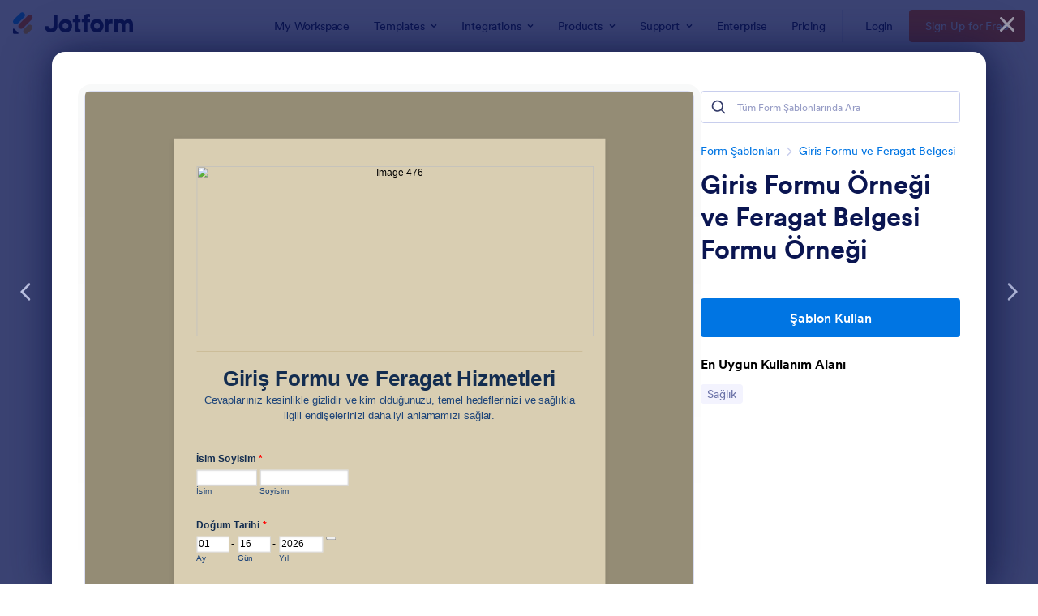

--- FILE ---
content_type: text/html; charset=UTF-8
request_url: https://www.jotform.com/tr/form-templates/preview/92074195656970/classic&nofs&disableSmartEmbed=1
body_size: 44455
content:
<html style="overflow: hidden; scroll-behavior: smooth;" class="supernova" lang="tr" jf-lang="tr" xml:lang="tr"><style type="text/css">body{
position:relative;
scroll-behavior: smooth;
opacity: 1 !important; /* some templates were hidden after window.load: https://www.jotform.com/form-templates/preview/240162793309053/classic&nofs */
margin: 0 !important;
padding: 16px !important;
}
body, html {
touch-action: auto
}
.jfCardForm .jfProgress {
bottom: 20px !important;
}
.jfCardForm .jfForm-backgroundOverlay,
.jfCardForm .jfForm-backgroundUnderlay {
height: 100%;
}
#CookieBanner,
.jfForm-fullscreen,
.jfQuestion-fullscreen,
.formFooter-wrapper,
.formFooter,
.error-navigation-container {
display: none !important;
}
.sr-only { position: absolute; width: 1px; height: 1px; padding: 0; margin: -1px; overflow: hidden; clip: rect(0, 0, 0, 0); border: 0; }
.jf-branding{display:none !important;}
.header-large h2.form-header {
font-size: 2em !important;
}
@media screen and (max-width: 768px) {
.form-all {
margin-top: 0 !important;
margin-bottom: 0 !important;
}
form {
margin: 0 !important;
}
}
/* product list bug fix */
@media screen and (max-width: 480px), screen and (max-device-width: 768px) and (orientation: portrait), screen and (max-device-width: 415px) and (orientation: landscape) {
.form-line[data-payment="true"] div[data-wrapper-react="true"] {
align-items: flex-start !important;
}
}
/* <END> product list bug fix */</style><head><meta name="viewport" content="width=device-width, initial-scale=1.0, maximum-scale=2.0, user-scalable=1"><meta name="googlebot" content="noindex,indexifembedded" /><meta name="robots" content="noindex,follow" /><link rel="alternate" type="application/json+oembed" href="https://www.jotform.com/oembed/?format=json&url=https%3A%2F%2Fform.jotform.com%2F92074195656970" title="oEmbed Form"><link rel="alternate" type="text/xml+oembed" href="https://www.jotform.com/oembed/?format=xml&url=https%3A%2F%2Fform.jotform.com%2F92074195656970" title="oEmbed Form"><link rel="shortcut icon" href="https://cdn.jotfor.ms/assets/img/favicons/favicon-2021-light%402x.png"><link rel="apple-touch-icon" href="https://cdn.jotfor.ms/assets/img/favicons/favicon-2021-light%402x.png"><title>Giris Formu ve Feragat Belgesi</title><link href="https://cdn.jotfor.ms/s/static/b29cf4f7f8d/static/formCss.css?3.3.68116" rel="stylesheet" type="text/css" /><link type="text/css" rel="stylesheet" href="https://cdn.jotfor.ms/stylebuilder/static/form-common.css?v=bfad20d
&v=3.3.68116"/><link type="text/css" rel="stylesheet" href="https://cdn.jotfor.ms/css/styles/nova.css?3.3.68116&v=3.3.68116" /><style type="text/css">@media print{*{-webkit-print-color-adjust: exact !important;color-adjust: exact !important;}.form-section{display:inline!important}.form-pagebreak{display:none!important}.form-section-closed{height:auto!important}.page-section{position:initial!important}}</style><link type="text/css" rel="stylesheet" href="https://cdn.jotfor.ms/s/static/b29cf4f7f8d/css/styles/payment/payment_feature.css?3.3.68116&v=3.3.68116" /><style type="text/css">.form-label-left{
width:500px;
}
.form-line{
padding-top:12px;
padding-bottom:12px;
}
.form-label-right{
width:500px;
}
body, html{
margin:0;
padding:0;
background:false;
}
.form-all{
margin:0px auto;
padding-top:20px;
width:700px;
color:Black !important;
font-family:"Lucida Grande", "Lucida Sans Unicode", "Lucida Sans", Verdana, sans-serif;
font-size:16px;
}
.form-radio-item label, .form-checkbox-item label, .form-grading-label, .form-header{
color: Black;
}</style><style type="text/css" id="form-designer-style">@import (css) &quot;
/* Injected CSS Code */
.form-all {
font-family: "Lucida Grande", sans-serif;
}
.form-all {
width: 700px;
}
.form-label-left,
.form-label-right {
width: 500px;
}
.form-label {
white-space: normal;
}
.form-label.form-label-auto {
display: block;
float: none;
text-align: left;
}
.form-label-left {
display: inline-block;
white-space: normal;
float: left;
text-align: left;
}
.form-label-right {
display: inline-block;
white-space: normal;
float: left;
text-align: right;
}
.form-label-top {
white-space: normal;
display: block;
float: none;
text-align: left;
}
.form-all {
font-size: 16px;
}
.form-label {
font-weight: bold;
}
.form-checkbox-item label,
.form-radio-item label {
font-weight: normal;
}
.supernova {
background-color: #d9ceb2;
background-color: #948c75;
}
.supernova body {
background-color: transparent;
}
/*
@width30: (unit(@formWidth, px) + 60px);
@width60: (unit(@formWidth, px)+ 120px);
@width90: (unit(@formWidth, px)+ 180px);
*/
/* | */
@media screen and (min-width: 480px) {
.supernova .form-all {
border: 1px solid #79725d;
-webkit-box-shadow: 0 3px 9px rgba(0, 0, 0, 0.1);
-moz-box-shadow: 0 3px 9px rgba(0, 0, 0, 0.1);
box-shadow: 0 3px 9px rgba(0, 0, 0, 0.1);
}
}
/* | */
/* | */
@media screen and (max-width: 480px) {
.jotform-form {
padding: 10px 0;
}
}
/* | */
/* | */
@media screen and (min-width: 480px) and (max-width: 768px) {
.jotform-form {
padding: 30px 0;
}
}
/* | */
/* | */
@media screen and (min-width: 768px) and (max-width: 1024px) {
.jotform-form {
padding: 60px 0;
}
}
/* | */
/* | */
@media screen and (min-width: 1024px) {
.jotform-form {
padding: 90px 0;
}
}
/* | */
.supernova .form-all,
.form-all {
background-color: #d9ceb2;
border: 1px solid transparent;
}
.form-header-group {
border-color: #c8b890;
}
.form-matrix-table tr {
border-color: #c8b890;
}
.form-matrix-table tr:nth-child(2n) {
background-color: #d1c3a1;
}
.form-all {
color: #132d50;
}
.form-header-group .form-header {
color: #132d50;
}
.form-header-group .form-subHeader {
color: #1d4479;
}
.form-sub-label {
color: #1d4479;
}
.form-label-top,
.form-label-left,
.form-label-right,
.form-html {
color: #132d50;
}
.form-checkbox-item label,
.form-radio-item label {
color: #1d4479;
}
.form-line.form-line-active {
-webkit-transition-property: all;
-moz-transition-property: all;
-ms-transition-property: all;
-o-transition-property: all;
transition-property: all;
-webkit-transition-duration: 0.3s;
-moz-transition-duration: 0.3s;
-ms-transition-duration: 0.3s;
-o-transition-duration: 0.3s;
transition-duration: 0.3s;
-webkit-transition-timing-function: ease;
-moz-transition-timing-function: ease;
-ms-transition-timing-function: ease;
-o-transition-timing-function: ease;
transition-timing-function: ease;
background-color: rgba(255, 255, 224, 0.4);
}
/* ömer */
.form-radio-item,
.form-checkbox-item {
padding-bottom: 0px !important;
}
.form-radio-item:last-child,
.form-checkbox-item:last-child {
padding-bottom: 0;
}
/* ömer */
.form-single-column .form-checkbox-item,
.form-single-column .form-radio-item {
width: 100%;
}
.supernova {
height: 100%;
background-repeat: no-repeat;
background-attachment: scroll;
background-position: center top;
background-repeat: repeat;
}
.supernova {
background-image: none;
}
#stage {
background-image: none;
}
/* | */
.form-all {
background-repeat: no-repeat;
background-attachment: scroll;
background-position: center top;
background-repeat: repeat;
}
.form-header-group {
background-repeat: no-repeat;
background-attachment: scroll;
background-position: center top;
}
.form-line {
margin-top: 12px;
margin-bottom: 12px;
}
.form-line {
padding: 12px 36px;
}
.form-all .qq-upload-button,
.form-all .form-submit-button,
.form-all .form-submit-reset,
.form-all .form-submit-print {
font-size: 1em;
padding: 9px 15px;
font-family: "Lucida Grande", sans-serif;
font-size: 16px;
font-weight: normal;
}
.form-all .form-pagebreak-back,
.form-all .form-pagebreak-next {
font-size: 1em;
padding: 9px 15px;
font-family: "Lucida Grande", sans-serif;
font-size: 16px;
font-weight: normal;
}
/*
& when ( @buttonFontType = google ) {
@{buttonFontLink}";
}
*/
h2.form-header {
line-height: 1.618em;
font-size: 1.714em;
}
h2 ~ .form-subHeader {
line-height: 1.5em;
font-size: 1.071em;
}
.form-header-group {
text-align: left;
}
/*.form-dropdown,
.form-radio-item,
.form-checkbox-item,
.form-radio-other-input,
.form-checkbox-other-input,*/
.form-captcha input,
.form-spinner input,
.form-error-message {
padding: 4px 3px 2px 3px;
}
.form-header-group {
font-family: "Lucida Grande", sans-serif;
}
.form-section {
padding: 0px 0px 0px 0px;
}
.form-header-group {
margin: 12px 36px 12px 36px;
}
.form-header-group {
padding: 24px 0px 24px 0px;
}
.form-textbox,
.form-textarea {
padding: 4px 3px 2px 3px;
}
.form-textbox,
.form-textarea,
.form-radio-other-input,
.form-checkbox-other-input,
.form-captcha input,
.form-spinner input {
background-color: #ffffff;
}
[data-type="control_dropdown"] .form-input,
[data-type="control_dropdown"] .form-input-wide {
width: 150px;
}
.form-pagebreak {
text-align: center !important;
}
.form-pagebreak-back-container,
.form-pagebreak-next-container {
float: none !important;
display: inline-block !important;
}
.form-label {
font-family: "Lucida Grande", sans-serif;
}
li[data-type="control_image"] div {
text-align: left;
}
li[data-type="control_image"] img {
border: none;
border-width: 0px !important;
border-style: solid !important;
border-color: false !important;
}
.form-line-column {
width: auto;
}
.form-line-error {
overflow: hidden;
-webkit-transition-property: none;
-moz-transition-property: none;
-ms-transition-property: none;
-o-transition-property: none;
transition-property: none;
-webkit-transition-duration: 0.3s;
-moz-transition-duration: 0.3s;
-ms-transition-duration: 0.3s;
-o-transition-duration: 0.3s;
transition-duration: 0.3s;
-webkit-transition-timing-function: ease;
-moz-transition-timing-function: ease;
-ms-transition-timing-function: ease;
-o-transition-timing-function: ease;
transition-timing-function: ease;
background-color: #fff4f4;
}
.form-line-error .form-error-message {
background-color: #ff3200;
clear: both;
float: none;
}
.form-line-error .form-error-message .form-error-arrow {
border-bottom-color: #ff3200;
}
.form-line-error input:not(#coupon-input),
.form-line-error textarea,
.form-line-error .form-validation-error {
border: 1px solid #ff3200;
-webkit-box-shadow: 0 0 3px #ff3200;
-moz-box-shadow: 0 0 3px #ff3200;
box-shadow: 0 0 3px #ff3200;
}
.ie-8 .form-all {
margin-top: auto;
margin-top: initial;
}
.ie-8 .form-all:before {
display: none;
}
/* | */
@media screen and (max-width: 480px), screen and (max-device-width: 768px) and (orientation: portrait), screen and (max-device-width: 415px) and (orientation: landscape) {
.jotform-form {
padding: 0;
}
.form-all {
border: 0;
width: 100%;
max-width: initial;
}
.form-sub-label-container {
width: 100%;
margin: 0;
}
.form-input {
width: 100%;
}
.form-label {
width: 100%!important;
}
.form-line {
padding: 2% 5%;
-moz-box-sizing: border-box;
-webkit-box-sizing: border-box;
box-sizing: border-box;
}
input[type=text],
input[type=email],
input[type=tel],
textarea {
width: 100%;
-moz-box-sizing: border-box;
-webkit-box-sizing: border-box;
box-sizing: border-box;
max-width: initial !important;
}
.form-input,
.form-input-wide,
.form-textarea,
.form-textbox,
.form-dropdown {
max-width: initial !important;
}
div.form-header-group {
padding: 24px 0px !important;
margin: 0 12px 2% !important;
margin-left: 5% !important;
margin-right: 5% !important;
-moz-box-sizing: border-box;
-webkit-box-sizing: border-box;
box-sizing: border-box;
}
[data-type="control_button"] {
margin-bottom: 0 !important;
}
.form-buttons-wrapper {
margin: 0!important;
}
.form-buttons-wrapper button {
width: 100%;
}
table {
width: 100%!important;
max-width: initial !important;
}
table td + td {
padding-left: 3%;
}
.form-checkbox-item input,
.form-radio-item input {
width: auto;
}
.form-collapse-table {
margin: 0 5%;
}
}
/* | */
/*__INSPECT_SEPERATOR__*/
/* Injected CSS Code */</style><style type="text/css">body{ scroll-behavior: smooth; } body, html { touch-action: auto } .jfCardForm { overflow: hidden;} .jfCardForm .jfProgress { bottom: 20px !important; } .jfCardForm .jfForm-backgroundOverlay, .jfCardForm .jfForm-backgroundUnderlay { height: 100%; } .sr-only { position: absolute; width: 1px; height: 1px; padding: 0; margin: -1px; overflow: hidden; clip: rect(0, 0, 0, 0); border: 0; } html { -webkit-overflow-scrolling: touch; overflow: scroll; }body { height: 100%; overflow: scroll; }.form-line-error.donation_cont.form-validation-error, .form-line-error[data-type="control_paymentmethods"] {background: transparent !important;}.form-line-error.donation_cont .form-error-message, [data-type="control_paymentmethods"] .form-error-message {display:none;}.product-container-wrapper .form-sub-label-container{position:relative;}.product-container-wrapper .donation_currency {position: absolute;width: 46px;text-align: right;right: 10px !important;top: 10px;}.form-line-error.donation_cont.form-validation-error .form-radio+label:before, [data-type="control_paymentmethods"] .form-radio+label:before{border-color: rgba(195, 202, 216, 0.75) !important; box-shadow: none !important}</style><script type="text/javascript">document.addEventListener("DOMContentLoaded", function(test){
var user = {"username":"guest_6f39a284c9d735f0","name":null,"email":null,"website":null,"time_zone":null,"account_type":{"name":"GUEST","currency":"USD","limits":{"submissions":10,"overSubmissions":10,"sslSubmissions":10,"payments":1,"uploads":104857600,"tickets":0,"subusers":0,"api-daily-limit":100,"views":1000,"formCount":5,"hipaaCompliance":false,"emails":{"reminderEmailBlocks":1},"fieldPerForm":100,"totalSubmissions":500,"signedDocuments":1,"elementPerWorkflow":100,"aiAgents":5,"aiConversations":10,"aiSessions":1000,"aiPhoneCall":600,"aiKnowledgeBase":30000,"aiAgentSms":1},"prices":{"monthly":0,"yearly":0,"biyearly":0},"plimusIDs":{"monthly":0,"yearly":0,"biyearly":0},"planType":"2022","currentPlanType":"2022","isVisible":false},"status":null,"created_at":null,"updated_at":null,"region":null,"is_verified":null,"allowMyApps":true,"allowStoreBuilder":true,"allowSign":true,"allowSignPublicLinkV2":true,"conditionEngineBetaUser":false,"isNewValidation":false,"singleSubmissionViewBetaUser":false,"newInsertUpdateDataBetaUser":false,"isBackendFieldValidationEnabled":false,"isInputTableBetaUserEnabled":true,"submissionQViewerBetaUser":false,"isAppsLaunched":true,"allowInboxSubThread":false,"allowNewThankYouPage":false,"allowDigest":false,"allowAutoDeleteSubmissions":false,"isAppSubdomainAllowed":true,"branding21":"1","allowWorkflowFeatures":true,"allowAllSubmissions":false,"reactivationAnnouncement":false,"allowPageBuilder":false,"allowAcademy":true,"allowDonationBox":true,"allowNewCondition":false,"allowMixedListing":true,"headerShowUpgrade":false,"allowWorkflowV2":true,"workflowAIActionEnabled":false,"workflowTestRunEnabled":false,"isDefaultToolPromptEnable":false,"isPortalUserManagementBetaUserEnabled":true,"allowAIAgentFormFiller":true,"aiAgentBetaUser":true,"AIAgentBetaAccepted":"1","aiAgentReleased":true,"aiFormBuilderBetaUserAgreement":"1","allowPaymentReusableForEnterprise":false,"aiSupportAgentEnabled":true,"isNewFolderStructureAvailable":false,"isTeamLabelsEnabledUser":false,"canCreateAIFormTemplate":false,"isNewFormTransferEnabled":true,"allowAIFormDesigner":false,"isAISmartPDFAllowed":false,"isUseFormCreationAnimations":true,"isSmartPDFFormViewSelectionAllowed":false,"isAllowCreateDocumentWithAI":false,"salesforceAIAgentBetaUser":false,"isAIProductsBetaAgreementAccepted":false,"isAISubmissionDocumentUser":"1","teamsBetaUser":"0","allowEncryptionV2":true,"isFormBuilderNewShare":false,"ofacUser":false,"isSupportersAllowedToLoginOptionEnabled":true,"isNewSMTPFlowEnabled":true,"showNewBadgesForWorkflow":false,"limitEstimation":null,"notifications":[],"forceHipaaModal":false,"identifier":"ac22c8da00fdc08b721f9f994df6a63d","is2FAActive":false,"is2FAEnabled":false}
var userCreationDate = (user && user.created_at !== null) ? new Date(user.created_at) : null;
var signReleaseDate = new Date("2022-10-04");
var isGuestUser = !user || user.account_type.name === "GUEST";
var showSignWatermark = isGuestUser || userCreationDate.getTime() >= signReleaseDate.getTime();
// Mock _paypalCompleteJS as a constructor
window._paypalCompleteJS = function () {
this.initialization = function () {};
};
if (showSignWatermark) {
var signatureFields = document.querySelectorAll('[data-type="control_signature"]');
signatureFields.forEach(function(signatureField){
var inputArea = signatureField.querySelector(".signature-wrapper");
if (inputArea !== null) {
inputArea.style.position = "relative";
var div = document.createElement("div");
div.style = "position: absolute; bottom: 6px; right: 10px; font-size: 10px; font-family: Inter, sans-serif; pointer-events: none;";
var powerText = document.createElement("div");
powerText.innerText = "Powered by ";
var signSpan = document.createElement("span");
signSpan.style = "color: rgb(123, 182, 15); font-weight: 700;";
signSpan.innerText = "Jotform Sign";
powerText.appendChild(signSpan);
div.appendChild(powerText);
inputArea.appendChild(div);
}
});
}
if (document.querySelector("div.form-all") !== null){
var formOffset = window.getComputedStyle(document.querySelector("div.form-all"), ":before").getPropertyValue("top");
if(parseInt(formOffset.replace("px", "")) < 0){
document.querySelector("div.form-all").style.cssText = "margin-top:0 !important";
// document.querySelector("div.form-all").style.top = ( -1 * parseInt(formOffset.replace("px", "")) + "px");
document.querySelector("div.form-all").style.marginBottom = (-1 * parseInt(formOffset.replace("px", "")) + "px");
}
}
}, false);setInterval(function(){if (document.querySelectorAll("iframe").length) { document.querySelectorAll("iframe").forEach(function(embed, index){ embed.title = "Form Embed - " + (++index); }); } var form = document.querySelectorAll("form.jotform-form"); if(typeof form !== "undefined" && form && form.length){ form[0].setAttribute("action", "/tr/form-templates/preview/thank-you/classic?"); form[0].setAttribute("method", "post"); } }, 1000); var _extScriptSources = '["https:\/\/cdn.jotfor.ms\/s\/static\/b29cf4f7f8d\/static\/prototype.forms.js","https:\/\/cdn.jotfor.ms\/s\/static\/b29cf4f7f8d\/static\/jotform.forms.js","https:\/\/cdn.jotfor.ms\/s\/static\/b29cf4f7f8d\/js\/punycode-1.4.1.min.js","https:\/\/cdn.jotfor.ms\/s\/umd\/00294e3ed83\/for-widgets-server.js"]'; function loadInlineScripts(){	JotForm.newDefaultTheme = false;
JotForm.extendsNewTheme = false;
// {GPT_APP_SCRIPT}
JotForm.singleProduct = false;
JotForm.newPaymentUIForNewCreatedForms = false;
JotForm.texts = {"confirmEmail":"E-mail does not match","pleaseWait":"Please wait...","validateEmail":"You need to validate this e-mail","confirmClearForm":"Are you sure you want to clear the form","lessThan":"Your score should be less than or equal to","incompleteFields":"There are incomplete required fields. Please complete them.","required":"This field is required.","requireOne":"At least one field required.","requireEveryRow":"Every row is required.","requireEveryCell":"Every cell is required.","email":"Enter a valid e-mail address","alphabetic":"This field can only contain letters","numeric":"This field can only contain numeric values","alphanumeric":"This field can only contain letters and numbers.","cyrillic":"This field can only contain cyrillic characters","url":"This field can only contain a valid URL","currency":"This field can only contain currency values.","fillMask":"Field value must fill mask.","uploadExtensions":"You can only upload following files:","noUploadExtensions":"File has no extension file type (e.g. .txt, .png, .jpeg)","uploadFilesize":"File size cannot be bigger than:","uploadFilesizemin":"File size cannot be smaller than:","gradingScoreError":"Score total should only be less than or equal to","inputCarretErrorA":"Input should not be less than the minimum value:","inputCarretErrorB":"Input should not be greater than the maximum value:","maxDigitsError":"The maximum digits allowed is","minCharactersError":"The number of characters should not be less than the minimum value:","maxCharactersError":"The number of characters should not be more than the maximum value:","freeEmailError":"Free email accounts are not allowed","minSelectionsError":"The minimum required number of selections is ","maxSelectionsError":"The maximum number of selections allowed is ","pastDatesDisallowed":"Date must not be in the past.","dateLimited":"This date is unavailable.","dateInvalid":"This date is not valid. The date format is {format}","dateInvalidSeparate":"This date is not valid. Enter a valid {element}.","ageVerificationError":"You must be older than {minAge} years old to submit this form.","multipleFileUploads_typeError":"{file} has invalid extension. Only {extensions} are allowed.","multipleFileUploads_sizeError":"{file} is too large, maximum file size is {sizeLimit}.","multipleFileUploads_minSizeError":"{file} is too small, minimum file size is {minSizeLimit}.","multipleFileUploads_emptyError":"{file} is empty, please select files again without it.","multipleFileUploads_uploadFailed":"File upload failed, please remove it and upload the file again.","multipleFileUploads_onLeave":"The files are being uploaded, if you leave now the upload will be cancelled.","multipleFileUploads_fileLimitError":"Only {fileLimit} file uploads allowed.","dragAndDropFilesHere_infoMessage":"Drag and drop files here","chooseAFile_infoMessage":"Choose a file","maxFileSize_infoMessage":"Max. file size","generalError":"There are errors on the form. Please fix them before continuing.","generalPageError":"There are errors on this page. Please fix them before continuing.","wordLimitError":"Too many words. The limit is","wordMinLimitError":"Too few words. The minimum is","characterLimitError":"Too many Characters. The limit is","characterMinLimitError":"Too few characters. The minimum is","ccInvalidNumber":"Credit Card Number is invalid.","ccInvalidCVC":"CVC number is invalid.","ccInvalidExpireDate":"Expire date is invalid.","ccInvalidExpireMonth":"Expiration month is invalid.","ccInvalidExpireYear":"Expiration year is invalid.","ccMissingDetails":"Please fill up the credit card details.","ccMissingProduct":"Please select at least one product.","ccMissingDonation":"Please enter numeric values for donation amount.","disallowDecimals":"Please enter a whole number.","restrictedDomain":"This domain is not allowed","ccDonationMinLimitError":"Minimum amount is {minAmount} {currency}","requiredLegend":"All fields marked with * are required and must be filled.","geoPermissionTitle":"Permission Denied","geoPermissionDesc":"Check your browser's privacy settings.","geoNotAvailableTitle":"Position Unavailable","geoNotAvailableDesc":"Location provider not available. Please enter the address manually.","geoTimeoutTitle":"Timeout","geoTimeoutDesc":"Please check your internet connection and try again.","selectedTime":"Selected Time","formerSelectedTime":"Former Time","cancelAppointment":"Cancel Appointment","cancelSelection":"Cancel Selection","confirmSelection":"Confirm Selection","noSlotsAvailable":"No slots available","slotUnavailable":"{time} on {date} has been selected is unavailable. Please select another slot.","multipleError":"There are {count} errors on this page. Please correct them before moving on.","oneError":"There is {count} error on this page. Please correct it before moving on.","doneMessage":"Well done! All errors are fixed.","invalidTime":"Enter a valid time","doneButton":"Done","reviewSubmitText":"Review and Submit","nextButtonText":"Next","prevButtonText":"Previous","seeErrorsButton":"See Errors","notEnoughStock":"Not enough stock for the current selection","notEnoughStock_remainedItems":"Not enough stock for the current selection ({count} items left)","soldOut":"Sold Out","justSoldOut":"Just Sold Out","selectionSoldOut":"Selection Sold Out","subProductItemsLeft":"({count} items left)","startButtonText":"START","submitButtonText":"Submit","submissionLimit":"Sorry! Only one entry is allowed. <br> Multiple submissions are disabled for this form.","reviewBackText":"Back to Form","seeAllText":"See All","progressMiddleText":"of","fieldError":"field has an error.","error":"Error"};
JotForm.activeRedirect = "thanktext";
JotForm.uploadServerURL = "https://upload.jotform.com/upload";
JotForm.setConditions([{"action":[{"field":"262","visibility":"Show"}],"id":"1424109068389","index":"0","link":"Any","priority":"0","terms":[{"field":"257","operator":"isFilled","value":""}],"type":"field"},{"action":[{"field":"265","visibility":"Show"}],"id":"1424109098603","index":"1","link":"Any","priority":"1","terms":[{"field":"262","operator":"isFilled","value":""}],"type":"field"},{"action":[{"field":"266","visibility":"Show"}],"id":"1424109184452","index":"2","link":"Any","priority":"2","terms":[{"field":"257","operator":"isFilled","value":""}],"type":"field"},{"action":[{"field":"264","visibility":"Show"}],"id":"1424109203150","index":"3","link":"Any","priority":"3","terms":[{"field":"257","operator":"isFilled","value":""}],"type":"field"},{"action":[{"field":"266","visibility":"Show"}],"id":"1424109223591","index":"4","link":"Any","priority":"4","terms":[{"field":"262","operator":"isFilled","value":""}],"type":"field"},{"action":[{"field":"267","visibility":"Show"}],"id":"1424109241760","index":"5","link":"Any","priority":"5","terms":[{"field":"262","operator":"isFilled","value":""}],"type":"field"},{"action":[{"field":"263","visibility":"Show"}],"id":"1424109339456","index":"6","link":"Any","priority":"6","terms":[{"field":"257","operator":"isFilled","value":""}],"type":"field"},{"action":[{"field":"286","visibility":"Show"}],"id":"1424112256950","index":"7","link":"Any","priority":"8","terms":[{"field":"281","operator":"isFilled","value":""}],"type":"field"},{"action":[{"field":"288","visibility":"Show"}],"id":"1424112289136","index":"8","link":"Any","priority":"9","terms":[{"field":"281","operator":"isFilled","value":""}],"type":"field"},{"action":[{"field":"298","visibility":"Show"}],"id":"1424112480444","index":"9","link":"Any","priority":"10","terms":[{"field":"281","operator":"isFilled","value":""}],"type":"field"},{"action":[{"field":"285","visibility":"Show"}],"id":"1424112526277","index":"10","link":"Any","priority":"11","terms":[{"field":"281","operator":"isFilled","value":""}],"type":"field"},{"action":[{"field":"299","visibility":"Show"}],"id":"1424112714098","index":"11","link":"Any","priority":"11","terms":[{"field":"285","operator":"isFilled","value":""}],"type":"field"},{"action":[{"field":"294","visibility":"Show"}],"id":"1424112759604","index":"12","link":"Any","priority":"12","terms":[{"field":"285","operator":"isFilled","value":""}],"type":"field"},{"action":[{"field":"287","visibility":"Show"}],"id":"1424112784782","index":"13","link":"Any","priority":"13","terms":[{"field":"285","operator":"isFilled","value":""}],"type":"field"},{"action":[{"field":"292","visibility":"Show"}],"id":"1424112819060","index":"14","link":"Any","priority":"14","terms":[{"field":"293","operator":"isFilled","value":""}],"type":"field"},{"action":[{"field":"293","visibility":"Show"}],"id":"1424112867886","index":"15","link":"Any","priority":"15","terms":[{"field":"299","operator":"isFilled","value":""}],"type":"field"},{"action":[{"field":"291","visibility":"Show"}],"id":"1424112895460","index":"16","link":"Any","priority":"16","terms":[{"field":"299","operator":"isFilled","value":""}],"type":"field"},{"action":[{"field":"295","visibility":"Show"}],"id":"1424112921413","index":"17","link":"Any","priority":"17","terms":[{"field":"293","operator":"isFilled","value":""}],"type":"field"},{"action":[{"field":"296","visibility":"Show"}],"id":"1424112938828","index":"18","link":"Any","priority":"18","terms":[{"field":"299","operator":"isFilled","value":""}],"type":"field"},{"action":[{"field":"250","visibility":"Show"}],"id":"1424114722021","index":"19","link":"Any","terms":[{"field":"341","operator":"equals","value":"Yes"}],"type":"field"},{"action":[{"field":"22","visibility":"Show"}],"id":"1424121744362","index":"20","link":"Any","priority":"20","terms":[{"field":"43","operator":"equals","value":"Yes"}],"type":"field"},{"action":[{"field":"22","visibility":"Show"}],"id":"1424121765266","index":"21","link":"Any","priority":"21","terms":[{"field":"43","operator":"equals","value":"In the Past"}],"type":"field"},{"action":[{"field":"253","visibility":"Show"}],"id":"1424121784099","index":"22","link":"Any","priority":"22","terms":[{"field":"252","operator":"equals","value":"Yes"}],"type":"field"},{"action":[{"field":"253","visibility":"Show"}],"id":"1424121806565","index":"23","link":"Any","priority":"23","terms":[{"field":"252","operator":"equals","value":"In the Past"}],"type":"field"},{"action":[{"field":"307","visibility":"Show"}],"id":"1424122728333","index":"24","link":"Any","priority":"24","terms":[{"field":"43","operator":"equals","value":"Yes"}],"type":"field"},{"action":[{"field":"308","visibility":"Show"}],"id":"1424122960390","index":"25","link":"Any","priority":"25","terms":[{"field":"252","operator":"equals","value":"Yes"}],"type":"field"},{"action":[{"field":"308","visibility":"Show"}],"id":"1424123226867","index":"26","link":"Any","priority":"26","terms":[{"field":"310","operator":"equals","value":"Yes"}],"type":"field"},{"action":[{"field":"313","visibility":"Show"}],"id":"1424123408071","index":"27","link":"Any","priority":"27","terms":[{"field":"252","operator":"equals","value":"Yes"}],"type":"field"},{"action":[{"field":"325","visibility":"Show"}],"id":"1424166436575","index":"28","link":"Any","priority":"28","terms":[{"field":"324","operator":"equals","value":"Yes"}],"type":"field"},{"action":[{"field":"327","visibility":"Show"}],"id":"1424166621065","index":"29","link":"Any","priority":"29","terms":[{"field":"326","operator":"equals","value":"Yes"}],"type":"field"},{"action":[{"field":"338","visibility":"Show"}],"id":"1424168684282","index":"30","link":"Any","priority":"30","terms":[{"field":"337","operator":"equals","value":"Yes"}],"type":"field"},{"action":[{"field":"344","visibility":"Show"}],"id":"1424170418793","index":"31","link":"Any","priority":"31","terms":[{"field":"342","operator":"equals","value":"Yes"}],"type":"field"},{"action":[{"field":"345","visibility":"Show"}],"id":"1424170917650","index":"32","link":"Any","priority":"32","terms":[{"field":"343","operator":"equals","value":"Yes"}],"type":"field"},{"action":[{"field":"347","visibility":"Show"}],"id":"1424171375780","index":"33","link":"Any","priority":"33","terms":[{"field":"342","operator":"equals","value":"Yes"}],"type":"field"},{"action":[{"field":"347","visibility":"Show"}],"id":"1424171398764","index":"34","link":"Any","priority":"34","terms":[{"field":"342","operator":"equals","value":"In the past"}],"type":"field"},{"action":[{"field":"350","visibility":"Show"}],"id":"1424171489415","index":"35","link":"Any","priority":"35","terms":[{"field":"342","operator":"equals","value":"In the past"}],"type":"field"},{"action":[{"field":"406","visibility":"Show"}],"id":"1424265682571","index":"36","link":"Any","priority":"36","terms":[{"field":"404","operator":"equals","value":"Yes"}],"type":"field"},{"action":[{"fields":["362","363","366","364","368","419","367","393","420","394","369","370","395","396","397","399","400","401","404","406"],"visibility":"ShowMultiple"}],"id":"1424274804814","index":"37","link":"Any","priority":"37","terms":[{"field":"231","operator":"notEquals","value":"Male"}],"type":"field"},{"action":[{"fields":["408","411","412","414","415","416","407"],"visibility":"ShowMultiple"}],"id":"1424274827383","index":"38","link":"Any","priority":"38","terms":[{"field":"231","operator":"notEquals","value":"Female"}],"type":"field"},{"action":[{"field":"462","visibility":"Show"}],"id":"1424993982060","index":"39","link":"Any","priority":"41","terms":[{"field":"461","operator":"equals","value":"Yes"}],"type":"field"},{"action":[{"fields":["408","411","412","414"],"visibility":"ShowMultiple"}],"id":"1425606974632","index":"40","link":"Any","terms":[{"field":"437","operator":"equals","value":"Male"}],"type":"field"},{"action":[{"fields":["362","363","366","364","368","367","393","420","394","369","396","397","399","400","401","404","406","408","411","412","414","430"],"visibility":"ShowMultiple"}],"id":"1425668436304","index":"41","link":"Any","priority":"42","terms":[{"field":"437","operator":"equals","value":"N\u002FA"}],"type":"field"},{"action":[{"fields":["362","363","366","364","368","367","393","420","394","369","396","397","399","400","401","404","406","427"],"visibility":"ShowMultiple"}],"id":"1425607092705","index":"42","link":"Any","priority":"43","terms":[{"field":"437","operator":"equals","value":"Female"}],"type":"field"},{"action":[{"fields":["408","411","412","414"],"visibility":"ShowMultiple"}],"id":"1425674826142","index":"43","link":"Any","priority":"43","terms":[{"field":"437","operator":"equals","value":"Male"}],"type":"field"},{"action":[{"fields":["408","411","412","414"],"visibility":"ShowMultiple"}],"id":"1425674829983","index":"44","link":"Any","priority":"44","terms":[{"field":"437","operator":"equals","value":"Male"}],"type":"field"}]);	JotForm.clearFieldOnHide="disable";
JotForm.submitError="jumpToFirstError";
JotForm.init(function(){
/*INIT-START*/
JotForm.calendarMonths = ["January","February","March","April","May","June","July","August","September","October","November","December"];
if (!JotForm.calenderViewMonths) JotForm.calenderViewMonths = {}; JotForm.calenderViewMonths[465] = ["January","February","March","April","May","June","July","August","September","October","November","December"];
if (!JotForm.calenderViewDays) JotForm.calenderViewDays = {}; JotForm.calenderViewDays[465] = ["Sunday","Monday","Tuesday","Wednesday","Thursday","Friday","Saturday","Sunday"];
JotForm.calendarDays = ["Sunday","Monday","Tuesday","Wednesday","Thursday","Friday","Saturday","Sunday"];
JotForm.calendarOther = {"today":"Today"};
var languageOptions = document.querySelectorAll('#langList li');
for(var langIndex = 0; langIndex < languageOptions.length; langIndex++) {
languageOptions[langIndex].on('click', function(e) { setTimeout(function(){ JotForm.setCalendar("465", false, {"days":{"monday":true,"tuesday":true,"wednesday":true,"thursday":true,"friday":true,"saturday":true,"sunday":true},"future":true,"past":true,"custom":false,"ranges":false,"start":"","end":"","countSelectedDaysOnly":false}); }, 0); });
}
JotForm.onTranslationsFetch(function() { JotForm.setCalendar("465", false, {"days":{"monday":true,"tuesday":true,"wednesday":true,"thursday":true,"friday":true,"saturday":true,"sunday":true},"future":true,"past":true,"custom":false,"ranges":false,"start":"","end":"","countSelectedDaysOnly":false}); });
JotForm.formatDate({date:(new Date()), dateField:$("id_"+465)});
JotForm.displayLocalTime("hour_465", "min_465", "ampm_465", null, false);
if (window.Jotform && JotForm.accessible) $('input_312').setAttribute('tabindex',0);
if (window.Jotform && JotForm.accessible) $('input_238').setAttribute('tabindex',0);
if (window.Jotform && JotForm.accessible) $('input_239').setAttribute('tabindex',0);
if (window.Jotform && JotForm.accessible) $('input_73').setAttribute('tabindex',0);
if (window.Jotform && JotForm.accessible) $('input_434').setAttribute('tabindex',0);
if (window.Jotform && JotForm.accessible) $('input_386').setAttribute('tabindex',0);
if (window.Jotform && JotForm.accessible) $('input_446').setAttribute('tabindex',0);
if (window.Jotform && JotForm.accessible) $('input_247').setAttribute('tabindex',0);
if (window.Jotform && JotForm.accessible) $('input_250').setAttribute('tabindex',0);
if (window.Jotform && JotForm.accessible) $('input_314').setAttribute('tabindex',0);
JotForm.setCustomHint( 'input_314', 'eg. drug, supplement, food, environmental' );
if (window.Jotform && JotForm.accessible) $('input_321').setAttribute('tabindex',0);
if (window.Jotform && JotForm.accessible) $('input_325').setAttribute('tabindex',0);
if (window.Jotform && JotForm.accessible) $('input_327').setAttribute('tabindex',0);
if (window.Jotform && JotForm.accessible) $('input_331').setAttribute('tabindex',0);
if (window.Jotform && JotForm.accessible) $('input_332').setAttribute('tabindex',0);
if (window.Jotform && JotForm.accessible) $('input_333').setAttribute('tabindex',0);
if (window.Jotform && JotForm.accessible) $('input_334').setAttribute('tabindex',0);
if (window.Jotform && JotForm.accessible) $('input_443').setAttribute('tabindex',0);
if (window.Jotform && JotForm.accessible) $('input_347').setAttribute('tabindex',0);
if (window.Jotform && JotForm.accessible) $('input_350').setAttribute('tabindex',0);
if (window.Jotform && JotForm.accessible) $('input_345').setAttribute('tabindex',0);
if (window.Jotform && JotForm.accessible) $('input_456').setAttribute('tabindex',0);
if (window.Jotform && JotForm.accessible) $('input_457').setAttribute('tabindex',0);
if (window.Jotform && JotForm.accessible) $('input_460').setAttribute('tabindex',0);
if (window.Jotform && JotForm.accessible) $('input_462').setAttribute('tabindex',0);
if (window.Jotform && JotForm.accessible) $('input_358').setAttribute('tabindex',0);
if (window.Jotform && JotForm.accessible) $('input_363').setAttribute('tabindex',0);
JotForm.calendarMonths = ["January","February","March","April","May","June","July","August","September","October","November","December"];
if (!JotForm.calenderViewMonths) JotForm.calenderViewMonths = {}; JotForm.calenderViewMonths[366] = ["January","February","March","April","May","June","July","August","September","October","November","December"];
if (!JotForm.calenderViewDays) JotForm.calenderViewDays = {}; JotForm.calenderViewDays[366] = ["Sunday","Monday","Tuesday","Wednesday","Thursday","Friday","Saturday","Sunday"];
JotForm.calendarDays = ["Sunday","Monday","Tuesday","Wednesday","Thursday","Friday","Saturday","Sunday"];
JotForm.calendarOther = {"today":"Today"};
var languageOptions = document.querySelectorAll('#langList li');
for(var langIndex = 0; langIndex < languageOptions.length; langIndex++) {
languageOptions[langIndex].on('click', function(e) { setTimeout(function(){ JotForm.setCalendar("366", false, {"days":{"monday":true,"tuesday":true,"wednesday":true,"thursday":true,"friday":true,"saturday":true,"sunday":true},"future":true,"past":true,"custom":false,"ranges":false,"start":"","end":"","countSelectedDaysOnly":false}); }, 0); });
}
JotForm.onTranslationsFetch(function() { JotForm.setCalendar("366", false, {"days":{"monday":true,"tuesday":true,"wednesday":true,"thursday":true,"friday":true,"saturday":true,"sunday":true},"future":true,"past":true,"custom":false,"ranges":false,"start":"","end":"","countSelectedDaysOnly":false}); });
JotForm.formatDate({date:(new Date()), dateField:$("id_"+366)});
JotForm.displayLocalTime("hour_366", "min_366", "ampm_366", null, false);
if (window.Jotform && JotForm.accessible) $('input_364').setAttribute('tabindex',0);
if (window.Jotform && JotForm.accessible) $('input_368').setAttribute('tabindex',0);
if (window.Jotform && JotForm.accessible) $('input_369').setAttribute('tabindex',0);
if (window.Jotform && JotForm.accessible) $('input_397').setAttribute('tabindex',0);
JotForm.calendarMonths = ["January","February","March","April","May","June","July","August","September","October","November","December"];
if (!JotForm.calenderViewMonths) JotForm.calenderViewMonths = {}; JotForm.calenderViewMonths[399] = ["January","February","March","April","May","June","July","August","September","October","November","December"];
if (!JotForm.calenderViewDays) JotForm.calenderViewDays = {}; JotForm.calenderViewDays[399] = ["Sunday","Monday","Tuesday","Wednesday","Thursday","Friday","Saturday","Sunday"];
JotForm.calendarDays = ["Sunday","Monday","Tuesday","Wednesday","Thursday","Friday","Saturday","Sunday"];
JotForm.calendarOther = {"today":"Today"};
var languageOptions = document.querySelectorAll('#langList li');
for(var langIndex = 0; langIndex < languageOptions.length; langIndex++) {
languageOptions[langIndex].on('click', function(e) { setTimeout(function(){ JotForm.setCalendar("399", false, {"days":{"monday":true,"tuesday":true,"wednesday":true,"thursday":true,"friday":true,"saturday":true,"sunday":true},"future":true,"past":true,"custom":false,"ranges":false,"start":"","end":"","countSelectedDaysOnly":false}); }, 0); });
}
JotForm.onTranslationsFetch(function() { JotForm.setCalendar("399", false, {"days":{"monday":true,"tuesday":true,"wednesday":true,"thursday":true,"friday":true,"saturday":true,"sunday":true},"future":true,"past":true,"custom":false,"ranges":false,"start":"","end":"","countSelectedDaysOnly":false}); });
JotForm.formatDate({date:(new Date()), dateField:$("id_"+399)});
JotForm.displayLocalTime("hour_399", "min_399", "ampm_399", null, false);
JotForm.calendarMonths = ["January","February","March","April","May","June","July","August","September","October","November","December"];
if (!JotForm.calenderViewMonths) JotForm.calenderViewMonths = {}; JotForm.calenderViewMonths[406] = ["January","February","March","April","May","June","July","August","September","October","November","December"];
if (!JotForm.calenderViewDays) JotForm.calenderViewDays = {}; JotForm.calenderViewDays[406] = ["Sunday","Monday","Tuesday","Wednesday","Thursday","Friday","Saturday","Sunday"];
JotForm.calendarDays = ["Sunday","Monday","Tuesday","Wednesday","Thursday","Friday","Saturday","Sunday"];
JotForm.calendarOther = {"today":"Today"};
var languageOptions = document.querySelectorAll('#langList li');
for(var langIndex = 0; langIndex < languageOptions.length; langIndex++) {
languageOptions[langIndex].on('click', function(e) { setTimeout(function(){ JotForm.setCalendar("406", false, {"days":{"monday":true,"tuesday":true,"wednesday":true,"thursday":true,"friday":true,"saturday":true,"sunday":true},"future":true,"past":true,"custom":false,"ranges":false,"start":"","end":"","countSelectedDaysOnly":false}); }, 0); });
}
JotForm.onTranslationsFetch(function() { JotForm.setCalendar("406", false, {"days":{"monday":true,"tuesday":true,"wednesday":true,"thursday":true,"friday":true,"saturday":true,"sunday":true},"future":true,"past":true,"custom":false,"ranges":false,"start":"","end":"","countSelectedDaysOnly":false}); });
JotForm.formatDate({date:(new Date()), dateField:$("id_"+406)});
JotForm.displayLocalTime("hour_406", "min_406", "ampm_406", null, false);
if (window.Jotform && JotForm.accessible) $('input_412').setAttribute('tabindex',0);
$('input_438').rating({stars:'5',
inputClassName:'form-textbox',
imagePath: 'https://cdn.jotfor.ms/assets/v3/images/stars.png',
cleanFirst:true, value:''});
$('input_438').setAttribute('role','radiogroup');
$('input_438').setAttribute('aria-labelledby','label_438');
Array.from($('input_438').children).map(function(e, i){e.setAttribute('tabindex',0);
if(i<5) {e.setAttribute('aria-label',(i+1)+' out of 5');}
e.setAttribute('role','radio');
e.setAttribute('aria-checked','false');
e.setAttribute('aria-describedby', 'label_438');
e.classList.add('form-star-rating-star', 'Stars');
e.onkeypress = function(k){if(k.keyCode == 13 || k.keyCode == 32)e.click()}});
if (window.Jotform && JotForm.accessible) $('input_479').setAttribute('tabindex',0);
$('input_452').rating({stars:'5',
inputClassName:'form-textbox',
imagePath: 'https://cdn.jotfor.ms/assets/v3/images/stars.png',
cleanFirst:true, value:''});
$('input_452').setAttribute('role','radiogroup');
$('input_452').setAttribute('aria-labelledby','label_452');
Array.from($('input_452').children).map(function(e, i){e.setAttribute('tabindex',0);
if(i<5) {e.setAttribute('aria-label',(i+1)+' out of 5');}
e.setAttribute('role','radio');
e.setAttribute('aria-checked','false');
e.setAttribute('aria-describedby', 'label_452');
e.classList.add('form-star-rating-star', 'Stars');
e.onkeypress = function(k){if(k.keyCode == 13 || k.keyCode == 32)e.click()}});
if (window.Jotform && JotForm.accessible) $('input_481').setAttribute('tabindex',0);
$('input_440').rating({stars:'5',
inputClassName:'form-textbox',
imagePath: 'https://cdn.jotfor.ms/assets/v3/images/stars.png',
cleanFirst:true, value:''});
$('input_440').setAttribute('role','radiogroup');
$('input_440').setAttribute('aria-labelledby','label_440');
Array.from($('input_440').children).map(function(e, i){e.setAttribute('tabindex',0);
if(i<5) {e.setAttribute('aria-label',(i+1)+' out of 5');}
e.setAttribute('role','radio');
e.setAttribute('aria-checked','false');
e.setAttribute('aria-describedby', 'label_440');
e.classList.add('form-star-rating-star', 'Stars');
e.onkeypress = function(k){if(k.keyCode == 13 || k.keyCode == 32)e.click()}});
if (window.Jotform && JotForm.accessible) $('input_482').setAttribute('tabindex',0);
$('input_453').rating({stars:'5',
inputClassName:'form-textbox',
imagePath: 'https://cdn.jotfor.ms/assets/v3/images/stars.png',
cleanFirst:true, value:''});
$('input_453').setAttribute('role','radiogroup');
$('input_453').setAttribute('aria-labelledby','label_453');
Array.from($('input_453').children).map(function(e, i){e.setAttribute('tabindex',0);
if(i<5) {e.setAttribute('aria-label',(i+1)+' out of 5');}
e.setAttribute('role','radio');
e.setAttribute('aria-checked','false');
e.setAttribute('aria-describedby', 'label_453');
e.classList.add('form-star-rating-star', 'Stars');
e.onkeypress = function(k){if(k.keyCode == 13 || k.keyCode == 32)e.click()}});
$('input_451').rating({stars:'5',
inputClassName:'form-textbox',
imagePath: 'https://cdn.jotfor.ms/assets/v3/images/stars.png',
cleanFirst:true, value:''});
$('input_451').setAttribute('role','radiogroup');
$('input_451').setAttribute('aria-labelledby','label_451');
Array.from($('input_451').children).map(function(e, i){e.setAttribute('tabindex',0);
if(i<5) {e.setAttribute('aria-label',(i+1)+' out of 5');}
e.setAttribute('role','radio');
e.setAttribute('aria-checked','false');
e.setAttribute('aria-describedby', 'label_451');
e.classList.add('form-star-rating-star', 'Stars');
e.onkeypress = function(k){if(k.keyCode == 13 || k.keyCode == 32)e.click()}});
$('input_441').rating({stars:'5',
inputClassName:'form-textbox',
imagePath: 'https://cdn.jotfor.ms/assets/v3/images/stars.png',
cleanFirst:true, value:''});
$('input_441').setAttribute('role','radiogroup');
$('input_441').setAttribute('aria-labelledby','label_441');
Array.from($('input_441').children).map(function(e, i){e.setAttribute('tabindex',0);
if(i<5) {e.setAttribute('aria-label',(i+1)+' out of 5');}
e.setAttribute('role','radio');
e.setAttribute('aria-checked','false');
e.setAttribute('aria-describedby', 'label_441');
e.classList.add('form-star-rating-star', 'Stars');
e.onkeypress = function(k){if(k.keyCode == 13 || k.keyCode == 32)e.click()}});
$('input_442').rating({stars:'5',
inputClassName:'form-textbox',
imagePath: 'https://cdn.jotfor.ms/assets/v3/images/stars.png',
cleanFirst:true, value:''});
$('input_442').setAttribute('role','radiogroup');
$('input_442').setAttribute('aria-labelledby','label_442');
Array.from($('input_442').children).map(function(e, i){e.setAttribute('tabindex',0);
if(i<5) {e.setAttribute('aria-label',(i+1)+' out of 5');}
e.setAttribute('role','radio');
e.setAttribute('aria-checked','false');
e.setAttribute('aria-describedby', 'label_442');
e.classList.add('form-star-rating-star', 'Stars');
e.onkeypress = function(k){if(k.keyCode == 13 || k.keyCode == 32)e.click()}});
if (window.Jotform && JotForm.accessible) $('input_429').setAttribute('tabindex',0);
if (window.Jotform && JotForm.accessible) $('input_480').setAttribute('tabindex',0);
JotForm.calendarMonths = ["January","February","March","April","May","June","July","August","September","October","November","December"];
if (!JotForm.calenderViewMonths) JotForm.calenderViewMonths = {}; JotForm.calenderViewMonths[428] = ["January","February","March","April","May","June","July","August","September","October","November","December"];
if (!JotForm.calenderViewDays) JotForm.calenderViewDays = {}; JotForm.calenderViewDays[428] = ["Sunday","Monday","Tuesday","Wednesday","Thursday","Friday","Saturday","Sunday"];
JotForm.calendarDays = ["Sunday","Monday","Tuesday","Wednesday","Thursday","Friday","Saturday","Sunday"];
JotForm.calendarOther = {"today":"Today"};
var languageOptions = document.querySelectorAll('#langList li');
for(var langIndex = 0; langIndex < languageOptions.length; langIndex++) {
languageOptions[langIndex].on('click', function(e) { setTimeout(function(){ JotForm.setCalendar("428", false, {"days":{"monday":true,"tuesday":true,"wednesday":true,"thursday":true,"friday":true,"saturday":true,"sunday":true},"future":true,"past":true,"custom":false,"ranges":false,"start":"","end":"","countSelectedDaysOnly":false}); }, 0); });
}
JotForm.onTranslationsFetch(function() { JotForm.setCalendar("428", false, {"days":{"monday":true,"tuesday":true,"wednesday":true,"thursday":true,"friday":true,"saturday":true,"sunday":true},"future":true,"past":true,"custom":false,"ranges":false,"start":"","end":"","countSelectedDaysOnly":false}); });
JotForm.formatDate({date:(new Date()), dateField:$("id_"+428)});
JotForm.displayLocalTime("hour_428", "min_428", "ampm_428", null, false);
/*INIT-END*/
});
setTimeout(function() {
JotForm.paymentExtrasOnTheFly([null,{"name":"girisFormu","qid":"1","text":"Giris Formu ve Feragat Hizmetleri","type":"control_head"},null,{"name":"isimSoyisim","qid":"3","text":"Isim Soyisim","type":"control_fullname"},{"name":"adres","qid":"4","text":"Adres","type":"control_address"},null,null,null,null,null,null,null,null,{"name":"acilDurumlar","qid":"13","text":"Acil Durumlar Icin Iletisim","type":"control_fullname"},null,null,null,null,null,null,null,null,null,null,null,null,null,null,null,null,null,null,null,null,null,null,null,null,null,null,null,null,null,{"name":"ilacAliyor","qid":"43","text":"Ilac aliyor musunuz? Receteli ilaclar, recetesiz ilaclar, dogum kontrol hapi vb.","type":"control_radio"},null,null,null,null,null,null,null,null,null,null,null,null,null,null,null,null,null,null,null,null,null,null,null,null,null,null,null,null,null,{"name":"yakinlik","qid":"73","subLabel":"","text":"Yakinlik","type":"control_textbox"},{"name":"iletisimNumarasi","qid":"74","text":"Iletisim Numarasi","type":"control_phone"},null,null,null,null,null,null,null,null,null,null,null,null,null,null,null,null,null,null,null,null,null,null,null,null,null,null,null,null,null,null,null,null,null,{"name":"clickTo108","qid":"108","text":"","type":"control_text"},null,null,null,null,null,null,null,null,null,null,null,null,null,null,null,null,null,null,null,null,null,null,null,null,null,null,null,null,null,null,null,null,null,null,null,null,null,null,null,null,null,null,null,null,null,null,null,null,null,null,null,null,null,null,null,null,null,null,null,null,null,null,null,null,null,null,null,null,null,null,null,null,null,null,null,null,null,null,null,null,null,null,null,null,null,null,null,null,null,null,null,null,null,null,null,null,null,null,null,null,null,null,null,null,null,null,null,null,null,null,null,null,null,null,null,null,{"name":"sizeUlasacagimiz","qid":"225","text":"Size ulasacagimiz bir Email giriniz","type":"control_email"},null,null,null,null,null,null,null,{"name":"clickTo233","qid":"233","text":"Acil durumlar i&ccedil;in...","type":"control_text"},null,null,null,null,{"name":"katherineLehman","qid":"238","text":"Katherine Lehman, ND & DTR'yi nasil duydunuz?","type":"control_textbox"},{"name":"ifYou","qid":"239","text":"Biri tarafindan yonlendirildiyseniz, lutfen adlarini listeleyin","type":"control_textbox"},{"name":"iletisimBilgileri","qid":"240","text":"Iletisim Bilgileri","type":"control_head"},{"name":"randevularinizVe","qid":"241","subLabel":"","text":"Randevulariniz ve \u002F veya akliniza gelebilecek sorulariniz icin sizinle e-posta yoluyla iletisim kurabilir miyiz?","type":"control_dropdown"},{"name":"sesliVe","qid":"242","text":"Sesli ve \u002F veya metin iletisimi icin Tercih Edilen Cep telefonu numarasi","type":"control_phone"},null,{"name":"saglikDegerlendirmesi","qid":"244","text":"Saglik Degerlendirmesi ve Tibbi Bilgiler","type":"control_head"},{"name":"image245","qid":"245","text":"Screen Shot 2015-03-06 at 10.16.35 AM","type":"control_image"},null,{"name":"mevcutAgirlik","qid":"247","text":"Mevcut Agirlik","type":"control_textbox"},null,null,{"name":"varsaAyrintilar","qid":"250","text":"Varsa ayrintilar","type":"control_textarea","wysiwyg":"Disable"},null,{"name":"herhangiBir","qid":"252","text":"Herhangi bir takviye, mineral \u002F vitamin, bitki veya baska dogal saglik bakim urunleri kullaniyor musunuz?","type":"control_radio"},null,null,{"name":"pageBreak","qid":"255","text":"Page Break","type":"control_pagebreak"},{"name":"saglikBilgisi","qid":"256","text":"Saglik Bilgisi ve Gecmis","type":"control_head"},null,null,null,null,null,null,null,null,null,null,null,null,null,null,null,null,null,null,{"name":"pageBreak275","qid":"275","text":"Page Break","type":"control_pagebreak"},{"name":"pageBreak276","qid":"276","text":"Page Break","type":"control_pagebreak"},null,null,null,null,null,null,null,null,null,null,null,null,null,null,null,null,null,null,null,null,null,null,null,null,null,null,{"name":"clickTo303","qid":"303","text":"Type a question","type":"control_widget"},{"name":"clickTo304","qid":"304","text":"Type a question","type":"control_widget"},{"name":"doubleclickTo","qid":"305","text":"Mevcut bir saglik durumunuz varsa veya ge&ccedil;miste teshis edilmis olan bir kisi varsa, l&uuml;tfen asagida siralayin (&ouml;rn. Diyabet, kanser, IBS vb.)","type":"control_text"},{"name":"doubleclickTo306","qid":"306","text":"Baska herhangi bir saglik hizmeti aldiniz mu? Eger &ouml;yleyse, l&uuml;tfen asagida bilgilerini listeleyiniz.","type":"control_text"},{"name":"clickTo307","qid":"307","text":"Type a question","type":"control_widget"},{"name":"clickTo308","qid":"308","text":"Type a question","type":"control_widget"},null,{"name":"anyHistory310","qid":"310","text":"Herhangi bir ameliyat veya musahade gecmisiniz var mi?","type":"control_radio"},null,{"name":"meslek","qid":"312","text":"Meslek","type":"control_textbox"},{"name":"clickTo313","qid":"313","text":"Type a question","type":"control_widget"},{"name":"bilinenAlerjiler","qid":"314","text":"Bilinen Alerjiler","type":"control_textarea","wysiwyg":"Disable"},null,null,null,{"name":"diyetVe","qid":"318","text":"Diyet ve Yasam Tarzi Aliskanliklari","type":"control_head"},null,{"name":"neSiklikla","qid":"320","text":"Ne siklikla egzersiz yapiyorusunuz?","type":"control_matrix"},{"name":"neTarz","qid":"321","text":"Ne tarz egzersizler?","type":"control_textbox"},null,null,{"name":"bilinenveya","qid":"324","text":"Bilinen (veya supheli) gida alerjileri veya intoleranslari var mi?","type":"control_radio"},{"name":"lutfenBelirtiniz","qid":"325","text":"Lutfen belirtiniz","type":"control_textbox"},{"name":"herhangiBir326","qid":"326","text":"Herhangi bir diyet kisitlamaniz var mi? (ornegin, dini, vegan \u002F vejetaryen)","type":"control_radio"},{"name":"lutfenBelirtiniz327","qid":"327","text":"Lutfen belirtiniz","type":"control_textbox"},null,null,{"name":"doubleclickTo330","qid":"330","text":"Lutfen tipik bir gunun diyetinizi tanimlayin","type":"control_text"},{"name":"kahvalti","qid":"331","subLabel":"","text":"Kahvalti","type":"control_textbox"},{"name":"ogleYemegi","qid":"332","subLabel":"","text":"Ogle Yemegi","type":"control_textbox"},{"name":"aksamYemegi","qid":"333","subLabel":"","text":"Aksam Yemegi","type":"control_textbox"},{"name":"atistirmalik","qid":"334","subLabel":"","text":"Atistirmalik","type":"control_textbox"},null,{"name":"lutfen812","qid":"336","text":"Lutfen 8-12 oz bardaga gore gunde kac bardak su ictiginizi belirtiniz.","type":"control_matrix"},{"name":"alkolTuketiyor","qid":"337","text":"Alkol Tuketiyor Musunuz?","type":"control_radio"},{"name":"birHaftadaki","qid":"338","text":"Bir haftadaki ortalama icki sayisi","type":"control_matrix"},null,null,{"name":"kilonuzHic","qid":"341","text":"Kilonuz hic kisa bir surede 10 lb'den fazla degisti mi?","type":"control_radio"},{"name":"tutunKullaniyor","qid":"342","text":"Tutun kullaniyor musunuz?","type":"control_radio"},{"name":"eglenceAmacli","qid":"343","text":"Eglence amacli ilaclar kullaniyor musunuz?","type":"control_radio"},{"name":"gunlukOrtalama344","qid":"344","text":"Gunluk ortalama sigara sayiniz?","type":"control_matrix"},{"name":"lutfenNe","qid":"345","text":"Lutfen ne tur ve ne siklikta oldugunuz listeleyin.","type":"control_textarea","wysiwyg":"Disable"},{"name":"pageBreak346","qid":"346","text":"Page Break","type":"control_pagebreak"},{"name":"kacYil347","qid":"347","subLabel":"","text":"Kac yil?","type":"control_textbox"},{"name":"duzenliVe","qid":"348","text":"Duzenli ve pasif olarak sigara dumanina maruz kaliyor musunuz?","type":"control_radio"},null,{"name":"neZaman","qid":"350","text":"Ne zaman biraktiniz?","type":"control_textbox"},{"name":"uykuEnerji","qid":"351","text":"Uyku, Enerji ve Stres Seviyesi","type":"control_head"},null,{"name":"ortalamaKac","qid":"353","text":"Ortalama kac saat uyuyorsunuz?","type":"control_radio"},{"name":"uykuyaDalmakta","qid":"354","text":"Uykuya dalmakta gucluk cekiyor musunuz?","type":"control_radio"},{"name":"uykudaKalmakta","qid":"355","text":"Uykuda kalmakta gucluk cekiyor musunuz?","type":"control_radio"},{"name":"gunIcinde","qid":"356","text":"Gun icinde sekerleme yapar misiniz?","type":"control_radio"},{"name":"lutfenEnerji","qid":"357","text":"Lutfen enerji seviyenizi 1-10 arasinda bir olcekte degerlendirin","type":"control_scale"},{"name":"hayatinizdakiStres","qid":"358","subLabel":"","text":"Hayatinizdaki stres etkenleri neler?","type":"control_textarea","wysiwyg":"Disable"},{"name":"pageBreak359","qid":"359","text":"Page Break","type":"control_pagebreak"},null,{"name":"lutfenStres","qid":"361","text":"Lutfen stres seviyenizi 1-10 arasinda bir olcekte degerlendirin","type":"control_scale"},{"name":"kadinSagligi","qid":"362","text":"Kadin Sagligi","type":"control_head"},{"name":"ilkAdet","qid":"363","text":"Ilk adet doneminin yasi?","type":"control_textbox"},{"name":"adetDoneminiz","qid":"364","text":"Adet doneminiz ne kadardir (sureniz arasindaki gunler)","type":"control_textbox"},null,{"name":"sonAdet","qid":"366","text":"Son adet doneminin tarihi?","type":"control_datetime"},{"name":"asagidakilerdenHerhangi367","qid":"367","text":"Asagidakilerden herhangi birini yasiyor musunuz?","type":"control_matrix"},{"name":"adetinizKac","qid":"368","text":"Adetiniz kac gun?","type":"control_textbox"},{"name":"kacKere","qid":"369","subLabel":"","text":"Kac kere hamile kaldiniz?","type":"control_textbox"},null,null,null,{"name":"doubleclickTo373","qid":"373","text":"L&uuml;tfen ge&ccedil;en yil asagidaki endiselerden herhangi birini veya ge&ccedil;miste &ouml;nemini olup olmadigini belirtin.","type":"control_text"},{"name":"kasiskelet","qid":"374","text":"Kas-Iskelet","type":"control_checkbox"},{"name":"deri","qid":"375","text":"Deri","type":"control_checkbox"},{"name":"burunVe","qid":"376","text":"Burun ve Sinus","type":"control_checkbox"},{"name":"agizVe","qid":"377","text":"Agiz ve Bogaz","type":"control_checkbox"},{"name":"norolojik","qid":"378","text":"Norolojik","type":"control_checkbox"},{"name":"respiratory","qid":"379","text":"Solunum","type":"control_checkbox"},{"name":"kardiyovaskulerSistem","qid":"380","text":"Kardiyovaskuler sistem","type":"control_checkbox"},{"name":"sindirimSistemi","qid":"381","text":"Sindirim Sistemi","type":"control_checkbox"},{"name":"urinarySystem","qid":"382","text":"Idrar Sistemi","type":"control_checkbox"},{"name":"endokrinSistem","qid":"383","text":"Endokrin Sistem","type":"control_checkbox"},{"name":"immuneSystem","qid":"384","text":"Bagisiklik Sistemi","type":"control_checkbox"},{"name":"mentalduygusalSaglik","qid":"385","text":"Mental\u002FDuygusal Saglik","type":"control_checkbox"},{"name":"lutfenBaska","qid":"386","text":"Lutfen baska bir sey varsa listeleyin veya isterseniz yukaridakileri aciklayin.","type":"control_textarea","wysiwyg":"Disable"},null,{"name":"doubleclickTo388","qid":"388","text":" \nL&uuml;tfen aile &uuml;yelerinizin su anki durumunu ve ge&ccedil;misteki durumunu degerlendiriniz","type":"control_text"},null,null,null,null,{"name":"hamileMisiniz","qid":"393","text":"Hamile misiniz?","type":"control_radio"},{"name":"hamileKalmaya","qid":"394","text":"Hamile kalmaya calisiyor musunuz?","type":"control_radio"},null,{"name":"seksHayatiniz","qid":"396","text":"Seks hayatiniz aktif mi?","type":"control_radio"},{"name":"varsaLutfen","qid":"397","text":"Varsa, lutfen gecerli dogum kontrol yonteminizi listeleyin","type":"control_textbox"},null,{"name":"sonPap","qid":"399","text":"Son Pap Testinin Tarihi","type":"control_datetime"},{"name":"normalMiydi","qid":"400","text":"Normal miydi?","type":"control_radio"},{"name":"aylikKendi","qid":"401","text":"Aylik kendi kendine meme muayenesi yapiyor musunuz?","type":"control_radio"},null,null,{"name":"hicMamograminiz","qid":"404","text":"Hic mamograminiz oldu mu?","type":"control_radio"},null,{"name":"sonMamograminizin","qid":"406","text":"Son mamograminizin tarihi","type":"control_datetime"},{"name":"pageBreak407","qid":"407","text":"Page Break","type":"control_pagebreak"},{"name":"erkekSagligi","qid":"408","text":"Erkek Sagligi","type":"control_head"},{"name":"asagidakiAsilari","qid":"409","text":"Asagidaki asilari aldiniz mi (ve varsa artiricilari)?","type":"control_matrix"},null,{"name":"seksHayatiniz411","qid":"411","text":"Seks hayatiniz aktif mi?","type":"control_radio"},{"name":"varsaLutfen412","qid":"412","text":"Varsa, lutfen gecerli dogum kontrol yonteminizi listeleyin","type":"control_textbox"},null,{"name":"agriliVeya","qid":"414","text":"Agrili veya zor idrara cikma yasiyor musunuz?","type":"control_radio"},null,null,{"name":"tedaviFeragat","qid":"417","text":"Tedavi Feragat","type":"control_head"},null,null,{"name":"emziriyorMusunuz","qid":"420","text":"Emziriyor musunuz?","type":"control_radio"},null,null,null,null,{"name":"tarihVe","qid":"425","text":"Tarih ve Imza","type":"control_widget"},null,null,{"name":"bugununTarihi","qid":"428","text":"Bugunun Tarihi","type":"control_datetime"},{"name":"onemliOldugunu","qid":"429","subLabel":"","text":"Onemli oldugunu ve kapsamadigini dusundugunuzu eklemek istediginiz baska bir sey var mi?","type":"control_textarea","wysiwyg":"Disable"},null,null,{"name":"gonder","qid":"432","text":"Gonder","type":"control_button"},{"name":"doubleclickTo433","qid":"433","text":"Bu giris formunu doldurmaya zaman ayirdiginiz i&ccedil;in tesekk&uuml;r ederiz ve sizinle tanismayi d&ouml;rt g&ouml;zle bekliyoruz!","type":"control_text"},{"name":"naturopatikBir","qid":"434","text":"Naturopatik bir doktora gorunmek icin nedenleriniz nelerdir? Lutfen sizin icin onem sirasina gore endiselerinizi veya tedavi hedeflerinizi listeleyin","type":"control_textarea","wysiwyg":"Disable"},null,null,{"name":"cinsiyet","qid":"437","text":"Cinsiyet","type":"control_dropdown"},{"name":"saglik","qid":"438","subLabel":"","text":"Saglik","type":"control_rating"},{"name":"doubleclickTo439","qid":"439","text":"L&uuml;tfen asagidaki yasam alanlarindan memnuniyet seviyenizi hizla degerlendirin.\n(1 yildiz = memnun degil, 5 yildiz = &ccedil;ok memnun)","type":"control_text"},{"name":"meslek440","qid":"440","subLabel":"","text":"Meslek","type":"control_rating"},{"name":"aileVe","qid":"441","subLabel":"","text":"Aile ve Arkadaslar","type":"control_rating"},{"name":"romantikIliski","qid":"442","text":"Romantik Iliski","type":"control_rating"},{"name":"gunlukOrtalama","qid":"443","text":"Gunluk ortalama bagirsak hareketi sayisi","type":"control_textbox"},{"name":"asagidakilerdenHerhangi","qid":"444","text":"Asagidakilerden herhangi birini yasiyor musunuz (gecerli olanlarin tumunu isaretleyin)","type":"control_checkbox"},{"name":"input445","qid":"445","type":"control_matrix"},{"name":"baskaVarsa","qid":"446","text":"Baska varsa, lutfen belirtin","type":"control_textarea","wysiwyg":"Disable"},null,null,{"name":"mevcutBoy","qid":"449","text":"Mevcut Boy","type":"control_fullname"},null,{"name":"evOrtami451","qid":"451","subLabel":"","text":"Ev ortami","type":"control_rating"},{"name":"diyet","qid":"452","subLabel":"","text":"Diyet","type":"control_rating"},{"name":"fitnessSeviyesifiziksel","qid":"453","subLabel":"","text":"Fitness Seviyesi\u002FFiziksel Aktivite","type":"control_rating"},{"name":"evOrtami","qid":"454","text":"Ev Ortami","type":"control_head"},{"name":"asagidakilerYakin","qid":"455","text":"Asagidakiler yakin mi yasiyorsunuz?","type":"control_checkbox"},{"name":"evinizKac","qid":"456","subLabel":"","text":"Eviniz kac yasinda?","type":"control_textbox"},{"name":"oradaNe","qid":"457","subLabel":"","text":"Orada ne kadar suredir yasiyorsunuz?","type":"control_textbox"},null,{"name":"evinizdeYakin","qid":"459","text":"Evinizde yakin zamanda herhangi bir yenileme yaptiniz mi?","type":"control_radio"},{"name":"lutfenTarif","qid":"460","text":"Lutfen tarif edin (ornegin boyama, yeni hali vb.)","type":"control_textarea","wysiwyg":"Disable"},{"name":"evcilHayvaniniz","qid":"461","text":"Evcil hayvaniniz var mi?","type":"control_radio"},{"name":"evcilHayvanin","qid":"462","text":"Evcil hayvanin turu","type":"control_textarea","wysiwyg":"Disable"},null,{"name":"pageBreak464","qid":"464","text":"Page Break","type":"control_pagebreak"},{"name":"dogumTarihi","qid":"465","text":"Dogum Tarihi","type":"control_datetime"},null,null,{"name":"birinciBasamak468","qid":"468","text":"Birinci Basamak Doktor","type":"control_fullname"},{"name":"telefonNumarasi","qid":"469","text":"Telefon Numarasi","type":"control_phone"},null,null,{"name":"pageBreak472","qid":"472","text":"Page Break","type":"control_pagebreak"},{"name":"naturopatikZiyaret","qid":"473","text":"Naturopatik Ziyaret","type":"control_head"},{"name":"dahaOnce","qid":"474","text":"Daha once naturopatik bir doktora gorundunuz mu?","type":"control_radio"},null,{"name":"image","qid":"476","text":"Letterhead Header 2014","type":"control_image"},null,{"name":"edIle","qid":"478","text":"ED ile mucadele ediyor musun?","type":"control_dropdown"},{"name":"duzenlemekIcin","qid":"479","subLabel":"","text":"Duzenlemek icin tiklayin","type":"control_textbox"},{"name":"riversEdgede","qid":"480","text":"Rivers Edge'de Gorulen HERHANGI BIR TUM Aile Uyesinin ve Gelecekte Gorulecek Adlarin Adi","type":"control_textbox"},{"name":"duzenlemekIcin481","qid":"481","subLabel":"","text":"Duzenlemek icin tiklayin","type":"control_textbox"},{"name":"duzenlemekIcin482","qid":"482","subLabel":"","text":"Duzenlemek icin tiklayin","type":"control_textbox"},{"name":"doubleclickTo483","qid":"483","text":"Ben, asagida imzasi bulunan kisi (ler), Rivers Edge Natural Health'in uygulayicilarinin tip doktorlari, chiropractors, kayitli hemsireler, lisansli pratik hemsireler, lisansli fizyoterapist \u002F fizyoterapistler veya lisansli danismanlar olmadiklarini anliyorum ve kabul ediyorum. Sadece saygili olarak, bir Naturopatik Tip Doktoru, Sertifikali Dogal Saglik Uygulayicilari (CNHP'ler), Diyet Hekimligi Teknisyeni Kayitli (DTR), Hristiyan Ailesi Koruma &Ccedil;ocuk \u002F Aile Avukati ve D&uuml;zenlenmis Bakanlar oldugunu iddia ettiklerini kabul ediyorum.\n \nSunulan saygin hizmetlerden kendimden faydalanmak i&ccedil;in bu kuruma geldigimi ve bu uygulayicilardan yasadisi bir sey veya uygulayicinin kisisel veya mesleki degerlerine ve \u002F veya etigine aykiri herhangi bir sey yapmalarini istemeyecegimi kabul ediyorum. Ayrica, bunlari tamamen veya kismen, Rivers Edge Practioners ile yaptigim oturumlarla ilgili olan iddialardan veya meselelerden dogan her t&uuml;rl&uuml; sorumluluktan mahrum birakiyorum.","type":"control_text"}]);}, 20);
setTimeout(function()
{
function renderWidget()
{
var _cFieldFrame = document.getElementById("customFieldFrame_304");
if (_cFieldFrame)
{
_cFieldFrame.onload = function()
{
if (typeof widgetFrameLoaded !== 'undefined')
{
widgetFrameLoaded(304,
{
"formID": "92074195656970"
}, undefined,
{})
}
};
_cFieldFrame.src = "//widgets.jotform.io/dynMatrix/?qid=304&isOpenedInPortal=undefined&isOpenedInAgent=undefined&align=Left&ref=" +
encodeURIComponent(window.location.protocol + "//" + window.location.host) + '' + '' + '' +
'&injectCSS=' + encodeURIComponent(window.location.search.indexOf("ndt=1") > -1);
_cFieldFrame.addClassName("custom-field-frame-rendered");
}
}
if (false)
{
var _interval = setInterval(function()
{
var dataMode = document.querySelector('html').getAttribute('data-mode');
if (dataMode === 'fillMode')
{
renderWidget()
clearInterval(_interval);
}
}, 1000);
}
else
{
renderWidget();
}
}, 0);
setTimeout(function()
{
function renderWidget()
{
var _cFieldFrame = document.getElementById("customFieldFrame_303");
if (_cFieldFrame)
{
_cFieldFrame.onload = function()
{
if (typeof widgetFrameLoaded !== 'undefined')
{
widgetFrameLoaded(303,
{
"formID": "92074195656970"
}, undefined,
{})
}
};
_cFieldFrame.src = "//widgets.jotform.io/dynMatrix/?qid=303&isOpenedInPortal=undefined&isOpenedInAgent=undefined&align=Left&ref=" +
encodeURIComponent(window.location.protocol + "//" + window.location.host) + '' + '' + '' +
'&injectCSS=' + encodeURIComponent(window.location.search.indexOf("ndt=1") > -1);
_cFieldFrame.addClassName("custom-field-frame-rendered");
}
}
if (false)
{
var _interval = setInterval(function()
{
var dataMode = document.querySelector('html').getAttribute('data-mode');
if (dataMode === 'fillMode')
{
renderWidget()
clearInterval(_interval);
}
}, 1000);
}
else
{
renderWidget();
}
}, 0);
setTimeout(function()
{
function renderWidget()
{
var _cFieldFrame = document.getElementById("customFieldFrame_308");
if (_cFieldFrame)
{
_cFieldFrame.onload = function()
{
if (typeof widgetFrameLoaded !== 'undefined')
{
widgetFrameLoaded(308,
{
"formID": "92074195656970"
}, undefined,
{})
}
};
_cFieldFrame.src = "//widgets.jotform.io/dynMatrix/?qid=308&isOpenedInPortal=undefined&isOpenedInAgent=undefined&align=Left&ref=" +
encodeURIComponent(window.location.protocol + "//" + window.location.host) + '' + '' + '' +
'&injectCSS=' + encodeURIComponent(window.location.search.indexOf("ndt=1") > -1);
_cFieldFrame.addClassName("custom-field-frame-rendered");
}
}
if (false)
{
var _interval = setInterval(function()
{
var dataMode = document.querySelector('html').getAttribute('data-mode');
if (dataMode === 'fillMode')
{
renderWidget()
clearInterval(_interval);
}
}, 1000);
}
else
{
renderWidget();
}
}, 0);
setTimeout(function()
{
function renderWidget()
{
var _cFieldFrame = document.getElementById("customFieldFrame_307");
if (_cFieldFrame)
{
_cFieldFrame.onload = function()
{
if (typeof widgetFrameLoaded !== 'undefined')
{
widgetFrameLoaded(307,
{
"formID": "92074195656970"
}, undefined,
{})
}
};
_cFieldFrame.src = "//widgets.jotform.io/dynMatrix/?qid=307&isOpenedInPortal=undefined&isOpenedInAgent=undefined&align=Left&ref=" +
encodeURIComponent(window.location.protocol + "//" + window.location.host) + '' + '' + '' +
'&injectCSS=' + encodeURIComponent(window.location.search.indexOf("ndt=1") > -1);
_cFieldFrame.addClassName("custom-field-frame-rendered");
}
}
if (false)
{
var _interval = setInterval(function()
{
var dataMode = document.querySelector('html').getAttribute('data-mode');
if (dataMode === 'fillMode')
{
renderWidget()
clearInterval(_interval);
}
}, 1000);
}
else
{
renderWidget();
}
}, 0);
setTimeout(function()
{
function renderWidget()
{
var _cFieldFrame = document.getElementById("customFieldFrame_313");
if (_cFieldFrame)
{
_cFieldFrame.onload = function()
{
if (typeof widgetFrameLoaded !== 'undefined')
{
widgetFrameLoaded(313,
{
"formID": "92074195656970"
}, undefined,
{})
}
};
_cFieldFrame.src = "//widgets.jotform.io/dynMatrix/?qid=313&isOpenedInPortal=undefined&isOpenedInAgent=undefined&align=Left&ref=" +
encodeURIComponent(window.location.protocol + "//" + window.location.host) + '' + '' + '' +
'&injectCSS=' + encodeURIComponent(window.location.search.indexOf("ndt=1") > -1);
_cFieldFrame.addClassName("custom-field-frame-rendered");
}
}
if (false)
{
var _interval = setInterval(function()
{
var dataMode = document.querySelector('html').getAttribute('data-mode');
if (dataMode === 'fillMode')
{
renderWidget()
clearInterval(_interval);
}
}, 1000);
}
else
{
renderWidget();
}
}, 0);
setTimeout(function()
{
function renderWidget()
{
var _cFieldFrame = document.getElementById("customFieldFrame_425");
if (_cFieldFrame)
{
_cFieldFrame.onload = function()
{
if (typeof widgetFrameLoaded !== 'undefined')
{
widgetFrameLoaded(425,
{
"formID": "92074195656970"
}, undefined,
{})
}
};
_cFieldFrame.src = "//data-widgets.jotform.io/signature-pad/?qid=425&isOpenedInPortal=undefined&isOpenedInAgent=undefined&align=Left&ref=" +
encodeURIComponent(window.location.protocol + "//" + window.location.host) + '' + '' + '' +
'&injectCSS=' + encodeURIComponent(window.location.search.indexOf("ndt=1") > -1);
_cFieldFrame.addClassName("custom-field-frame-rendered");
}
}
if (false)
{
var _interval = setInterval(function()
{
var dataMode = document.querySelector('html').getAttribute('data-mode');
if (dataMode === 'fillMode')
{
renderWidget()
clearInterval(_interval);
}
}, 1000);
}
else
{
renderWidget();
}
}, 0);
var all_spc = document.querySelectorAll("form[id='92074195656970'] .si" + "mple" + "_spc");
for (var i = 0; i < all_spc.length; i++)
{
all_spc[i].value = "92074195656970-92074195656970";
}
}</script></head><body style="overflow-x:hidden;"><form class="jotform-form" onsubmit="return typeof testSubmitFunction !== 'undefined' && testSubmitFunction();" action="/tr/form-templates/preview/thank-you/classic" method="post" name="form_92074195656970" id="92074195656970" accept-charset="utf-8" autocomplete="on"><input type="hidden" name="formID" value="92074195656970" /><input type="hidden" id="JWTContainer" value="" /><input type="hidden" id="cardinalOrderNumber" value="" /><input type="hidden" id="jsExecutionTracker" name="jsExecutionTracker" value="build-date-1768606912861" /><input type="hidden" id="submitSource" name="submitSource" value="unknown" /><input type="hidden" id="submitDate" name="submitDate" value="undefined" /><input type="hidden" id="buildDate" name="buildDate" value="1768606912861" /><input type="hidden" name="uploadServerUrl" value="https://upload.jotform.com/upload" /><div role="main" class="form-all"><ul class="form-section page-section" role="presentation"><li class="form-line" data-type="control_image" id="id_476"><div id="cid_476" class="form-input-wide"><div style="text-align:center" aria-hidden="true" role="none"><img alt="Image-476" loading="lazy" class="form-image" style="border:0" src="//www.jotform.com/uploads/Rivers-edge/form_files/Letterhead%20Header%202014.jpg" height="276px" width="644px" data-component="image" role="none" aria-hidden="true" tabindex="-1" /></div></div></li><li id="cid_1" class="form-input-wide" data-type="control_head"><div class="form-header-group header-large"><div class="header-text httac htvam"><h1 id="header_1" class="form-header" data-component="header" data-heading=\"h1\">Giriş Formu ve Feragat Hizmetleri</h1><div id="subHeader_1" class="form-subHeader">Cevaplarınız kesinlikle gizlidir ve kim olduğunuzu, temel hedeflerinizi ve sağlıkla ilgili endişelerinizi daha iyi anlamamızı sağlar.</div></div></div></li><li class="form-line jf-required" data-type="control_fullname" id="id_3"><label class="form-label form-label-top form-label-auto" id="label_3" for="first_3" aria-hidden="false"> İsim Soyisim<span class="form-required">*</span> </label><div id="cid_3" class="form-input-wide jf-required"><div data-wrapper-react="true"><span class="form-sub-label-container" style="vertical-align:top" data-input-type="first"><input type="text" id="first_3" name="q3_isimSoyisim[first]" class="form-textbox validate[required]" data-defaultvalue="" autocomplete="section-input_3 given-name" size="10" data-component="first" aria-labelledby="label_3 sublabel_3_first" required="" value="" /><label class="form-sub-label" for="first_3" id="sublabel_3_first" style="min-height:13px">İsim</label></span><span class="form-sub-label-container" style="vertical-align:top" data-input-type="last"><input type="text" id="last_3" name="q3_isimSoyisim[last]" class="form-textbox validate[required]" data-defaultvalue="" autocomplete="section-input_3 family-name" size="15" data-component="last" aria-labelledby="label_3 sublabel_3_last" required="" value="" /><label class="form-sub-label" for="last_3" id="sublabel_3_last" style="min-height:13px">Soyisim</label></span></div></div></li><li class="form-line jf-required" data-type="control_datetime" id="id_465"><label class="form-label form-label-top form-label-auto" id="label_465" for="month_465" aria-hidden="false"> Doğum Tarihi<span class="form-required">*</span> </label><div id="cid_465" class="form-input-wide jf-required"><div data-wrapper-react="true" class="extended notLiteMode"><span class="form-sub-label-container" style="vertical-align:top"><input class="form-textbox validate[required, limitDate]" id="month_465" name="q465_dogumTarihi[month]" type="tel" size="2" data-maxlength="2" data-age="" maxlength="2" required="" autocomplete="off" aria-labelledby="label_465 sublabel_465_month" value="01" /><span class="date-separate" aria-hidden="true"> -</span><label class="form-sub-label" for="month_465" id="sublabel_465_month" style="min-height:13px">Ay</label></span><span class="form-sub-label-container" style="vertical-align:top"><input class="currentDate form-textbox validate[required, limitDate]" id="day_465" name="q465_dogumTarihi[day]" type="tel" size="2" data-maxlength="2" data-age="" maxlength="2" required="" autocomplete="off" aria-labelledby="label_465 sublabel_465_day" value="16" /><span class="date-separate" aria-hidden="true"> -</span><label class="form-sub-label" for="day_465" id="sublabel_465_day" style="min-height:13px">Gün</label></span><span class="form-sub-label-container" style="vertical-align:top"><input class="form-textbox validate[required, limitDate]" id="year_465" name="q465_dogumTarihi[year]" type="tel" size="4" data-maxlength="4" data-age="" maxlength="4" required="" autocomplete="off" aria-labelledby="label_465 sublabel_465_year" value="2026" /><label class="form-sub-label" for="year_465" id="sublabel_465_year" style="min-height:13px">Yıl</label></span><span class="form-sub-label-container" style="vertical-align:top"><button type="button" class="showAutoCalendar newDefaultTheme-dateIcon focusable icon-seperatedMode" id="input_465_pick" data-component="datetime" aria-label="Choose date" data-allow-time="No" data-version="v1"></button><label class="form-sub-label" for="input_465_pick" style="border:0;clip:rect(0 0 0 0);height:1px;margin:-1px;overflow:hidden;padding:0;position:absolute;width:1px;white-space:nowrap" aria-hidden="true" tabindex="-1">Date Picker Icon</label></span></div></div></li><li class="form-line jf-required" data-type="control_dropdown" id="id_437"><label class="form-label form-label-top form-label-auto" id="label_437" for="input_437" aria-hidden="false"> Cinsiyet<span class="form-required">*</span> </label><div id="cid_437" class="form-input-wide jf-required"> <select class="form-dropdown validate[required]" id="input_437" name="q437_cinsiyet" style="width:150px" data-component="dropdown" required="" aria-label="Cinsiyet"><option value="">Please Select</option><option value="Erkek">Erkek</option><option value="Kadın">Kadın</option><option value="N/A">N/A</option></select> </div></li><li class="form-line" data-type="control_textbox" id="id_312"><label class="form-label form-label-left" id="label_312" for="input_312" aria-hidden="false"> Meslek </label><div id="cid_312" class="form-input"> <input type="text" id="input_312" name="q312_meslek" data-type="input-textbox" class="form-textbox" data-defaultvalue="" size="20" placeholder=" " data-component="textbox" aria-labelledby="label_312" value="" /> </div></li><li class="form-line" data-type="control_textbox" id="id_238"><label class="form-label form-label-top form-label-auto" id="label_238" for="input_238" aria-hidden="false"> Katherine Lehman, ND & DTR'yi nasıl duydunuz? </label><div id="cid_238" class="form-input-wide"> <input type="text" id="input_238" name="q238_katherineLehman" data-type="input-textbox" class="form-textbox" data-defaultvalue="" size="30" placeholder=" " data-component="textbox" aria-labelledby="label_238" value="" /> </div></li><li class="form-line" data-type="control_textbox" id="id_239"><label class="form-label form-label-top form-label-auto" id="label_239" for="input_239" aria-hidden="false"> Biri tarafından yönlendirildiyseniz, lütfen adlarını listeleyin </label><div id="cid_239" class="form-input-wide"> <input type="text" id="input_239" name="q239_ifYou" data-type="input-textbox" class="form-textbox" data-defaultvalue="" size="30" placeholder=" " data-component="textbox" aria-labelledby="label_239" value="" /> </div></li><li id="cid_240" class="form-input-wide" data-type="control_head"><div class="form-header-group header-default"><div class="header-text httal htvam"><h2 id="header_240" class="form-header" data-component="header">İletişim Bilgileri</h2></div></div></li><li class="form-line jf-required" data-type="control_address" id="id_4"><label class="form-label form-label-left" id="label_4" for="input_4_addr_line1" aria-hidden="false"> Adres<span class="form-required">*</span> </label><div id="cid_4" class="form-input jf-required"><div summary="" class="form-address-table jsTest-addressField"><div class="form-address-line-wrapper jsTest-address-line-wrapperField"><span class="form-address-line form-address-street-line jsTest-address-lineField"><span class="form-sub-label-container" style="vertical-align:top"><input type="text" id="input_4_addr_line1" name="q4_adres[addr_line1]" class="form-textbox validate[required] form-address-line" data-defaultvalue="" autocomplete="section-input_4 address-line1" data-component="address_line_1" aria-labelledby="label_4 sublabel_4_addr_line1" required="" value="" /><label class="form-sub-label" for="input_4_addr_line1" id="sublabel_4_addr_line1" style="min-height:13px">Sokak Adresi</label></span></span></div><div class="form-address-line-wrapper jsTest-address-line-wrapperField"><span class="form-address-line form-address-street-line jsTest-address-lineField"><span class="form-sub-label-container" style="vertical-align:top"><input type="text" id="input_4_addr_line2" name="q4_adres[addr_line2]" class="form-textbox form-address-line" data-defaultvalue="" autocomplete="section-input_4 address-line2" data-component="address_line_2" aria-labelledby="label_4 sublabel_4_addr_line2" value="" /><label class="form-sub-label" for="input_4_addr_line2" id="sublabel_4_addr_line2" style="min-height:13px">Sokak Adresi 2</label></span></span></div><div class="form-address-line-wrapper jsTest-address-line-wrapperField"><span class="form-address-line form-address-city-line jsTest-address-lineField "><span class="form-sub-label-container" style="vertical-align:top"><input type="text" id="input_4_city" name="q4_adres[city]" class="form-textbox validate[required] form-address-city" data-defaultvalue="" autocomplete="section-input_4 address-level2" data-component="city" aria-labelledby="label_4 sublabel_4_city" required="" value="" /><label class="form-sub-label" for="input_4_city" id="sublabel_4_city" style="min-height:13px">Şehir</label></span></span><span class="form-address-line form-address-state-line jsTest-address-lineField "><span class="form-sub-label-container" style="vertical-align:top"><input type="text" id="input_4_state" name="q4_adres[state]" class="form-textbox validate[required] form-address-state" data-defaultvalue="" autocomplete="section-input_4 address-level1" data-component="state" aria-labelledby="label_4 sublabel_4_state" required="" value="" /><label class="form-sub-label" for="input_4_state" id="sublabel_4_state" style="min-height:13px">İlçe</label></span></span></div><div class="form-address-line-wrapper jsTest-address-line-wrapperField"><span class="form-address-line form-address-zip-line jsTest-address-lineField "><span class="form-sub-label-container" style="vertical-align:top"><input type="text" id="input_4_postal" name="q4_adres[postal]" class="form-textbox form-address-postal" data-defaultvalue="" autocomplete="section-input_4 postal-code" data-component="zip" aria-labelledby="label_4 sublabel_4_postal" value="" /><label class="form-sub-label" for="input_4_postal" id="sublabel_4_postal" style="min-height:13px">Posta Kodu</label></span></span><span class="form-address-line form-address-country-line jsTest-address-lineField "><span class="form-sub-label-container" style="vertical-align:top"><select class="form-dropdown validate[required] form-address-country" name="q4_adres[country]" id="input_4_country" data-component="country" required="" aria-labelledby="label_4 sublabel_4_country" autocomplete="section-input_4 country"><option value="">Please Select</option><option value="Afghanistan">Afghanistan</option><option value="Albania">Albania</option><option value="Algeria">Algeria</option><option value="American Samoa">American Samoa</option><option value="Andorra">Andorra</option><option value="Angola">Angola</option><option value="Anguilla">Anguilla</option><option value="Antigua and Barbuda">Antigua and Barbuda</option><option value="Argentina">Argentina</option><option value="Armenia">Armenia</option><option value="Aruba">Aruba</option><option value="Australia">Australia</option><option value="Austria">Austria</option><option value="Azerbaijan">Azerbaijan</option><option value="The Bahamas">The Bahamas</option><option value="Bahrain">Bahrain</option><option value="Bangladesh">Bangladesh</option><option value="Barbados">Barbados</option><option value="Belarus">Belarus</option><option value="Belgium">Belgium</option><option value="Belize">Belize</option><option value="Benin">Benin</option><option value="Bermuda">Bermuda</option><option value="Bhutan">Bhutan</option><option value="Bolivia">Bolivia</option><option value="Bosnia and Herzegovina">Bosnia and Herzegovina</option><option value="Botswana">Botswana</option><option value="Brazil">Brazil</option><option value="Brunei">Brunei</option><option value="Bulgaria">Bulgaria</option><option value="Burkina Faso">Burkina Faso</option><option value="Burundi">Burundi</option><option value="Cambodia">Cambodia</option><option value="Cameroon">Cameroon</option><option value="Canada">Canada</option><option value="Cape Verde">Cape Verde</option><option value="Cayman Islands">Cayman Islands</option><option value="Central African Republic">Central African Republic</option><option value="Chad">Chad</option><option value="Chile">Chile</option><option value="China">China</option><option value="Christmas Island">Christmas Island</option><option value="Cocos (Keeling) Islands">Cocos (Keeling) Islands</option><option value="Colombia">Colombia</option><option value="Comoros">Comoros</option><option value="Congo">Congo</option><option value="Cook Islands">Cook Islands</option><option value="Costa Rica">Costa Rica</option><option value="Cote d&#x27;Ivoire">Cote d&#x27;Ivoire</option><option value="Croatia">Croatia</option><option value="Cuba">Cuba</option><option value="Curaçao">Curaçao</option><option value="Cyprus">Cyprus</option><option value="Czech Republic">Czech Republic</option><option value="Democratic Republic of the Congo">Democratic Republic of the Congo</option><option value="Denmark">Denmark</option><option value="Djibouti">Djibouti</option><option value="Dominica">Dominica</option><option value="Dominican Republic">Dominican Republic</option><option value="Ecuador">Ecuador</option><option value="Egypt">Egypt</option><option value="El Salvador">El Salvador</option><option value="Equatorial Guinea">Equatorial Guinea</option><option value="Eritrea">Eritrea</option><option value="Estonia">Estonia</option><option value="Ethiopia">Ethiopia</option><option value="Falkland Islands">Falkland Islands</option><option value="Faroe Islands">Faroe Islands</option><option value="Fiji">Fiji</option><option value="Finland">Finland</option><option value="France">France</option><option value="French Polynesia">French Polynesia</option><option value="Gabon">Gabon</option><option value="The Gambia">The Gambia</option><option value="Georgia">Georgia</option><option value="Germany">Germany</option><option value="Ghana">Ghana</option><option value="Gibraltar">Gibraltar</option><option value="Greece">Greece</option><option value="Greenland">Greenland</option><option value="Grenada">Grenada</option><option value="Guadeloupe">Guadeloupe</option><option value="Guam">Guam</option><option value="Guatemala">Guatemala</option><option value="Guernsey">Guernsey</option><option value="Guinea">Guinea</option><option value="Guinea-Bissau">Guinea-Bissau</option><option value="Guyana">Guyana</option><option value="Haiti">Haiti</option><option value="Honduras">Honduras</option><option value="Hong Kong">Hong Kong</option><option value="Hungary">Hungary</option><option value="Iceland">Iceland</option><option value="India">India</option><option value="Indonesia">Indonesia</option><option value="Iran">Iran</option><option value="Iraq">Iraq</option><option value="Ireland">Ireland</option><option value="Israel">Israel</option><option value="Italy">Italy</option><option value="Jamaica">Jamaica</option><option value="Japan">Japan</option><option value="Jersey">Jersey</option><option value="Jordan">Jordan</option><option value="Kazakhstan">Kazakhstan</option><option value="Kenya">Kenya</option><option value="Kiribati">Kiribati</option><option value="North Korea">North Korea</option><option value="South Korea">South Korea</option><option value="Kosovo">Kosovo</option><option value="Kuwait">Kuwait</option><option value="Kyrgyzstan">Kyrgyzstan</option><option value="Laos">Laos</option><option value="Latvia">Latvia</option><option value="Lebanon">Lebanon</option><option value="Lesotho">Lesotho</option><option value="Liberia">Liberia</option><option value="Libya">Libya</option><option value="Liechtenstein">Liechtenstein</option><option value="Lithuania">Lithuania</option><option value="Luxembourg">Luxembourg</option><option value="Macau">Macau</option><option value="Macedonia">Macedonia</option><option value="Madagascar">Madagascar</option><option value="Malawi">Malawi</option><option value="Malaysia">Malaysia</option><option value="Maldives">Maldives</option><option value="Mali">Mali</option><option value="Malta">Malta</option><option value="Marshall Islands">Marshall Islands</option><option value="Martinique">Martinique</option><option value="Mauritania">Mauritania</option><option value="Mauritius">Mauritius</option><option value="Mayotte">Mayotte</option><option value="Mexico">Mexico</option><option value="Micronesia">Micronesia</option><option value="Moldova">Moldova</option><option value="Monaco">Monaco</option><option value="Mongolia">Mongolia</option><option value="Montenegro">Montenegro</option><option value="Montserrat">Montserrat</option><option value="Morocco">Morocco</option><option value="Mozambique">Mozambique</option><option value="Myanmar">Myanmar</option><option value="Nagorno-Karabakh">Nagorno-Karabakh</option><option value="Namibia">Namibia</option><option value="Nauru">Nauru</option><option value="Nepal">Nepal</option><option value="Netherlands">Netherlands</option><option value="Netherlands Antilles">Netherlands Antilles</option><option value="New Caledonia">New Caledonia</option><option value="New Zealand">New Zealand</option><option value="Nicaragua">Nicaragua</option><option value="Niger">Niger</option><option value="Nigeria">Nigeria</option><option value="Niue">Niue</option><option value="Norfolk Island">Norfolk Island</option><option value="Turkish Republic of Northern Cyprus">Turkish Republic of Northern Cyprus</option><option value="Northern Mariana">Northern Mariana</option><option value="Norway">Norway</option><option value="Oman">Oman</option><option value="Pakistan">Pakistan</option><option value="Palau">Palau</option><option value="Palestine">Palestine</option><option value="Panama">Panama</option><option value="Papua New Guinea">Papua New Guinea</option><option value="Paraguay">Paraguay</option><option value="Peru">Peru</option><option value="Philippines">Philippines</option><option value="Pitcairn Islands">Pitcairn Islands</option><option value="Poland">Poland</option><option value="Portugal">Portugal</option><option value="Puerto Rico">Puerto Rico</option><option value="Qatar">Qatar</option><option value="Republic of the Congo">Republic of the Congo</option><option value="Romania">Romania</option><option value="Russia">Russia</option><option value="Rwanda">Rwanda</option><option value="Saint Barthelemy">Saint Barthelemy</option><option value="Saint Helena">Saint Helena</option><option value="Saint Kitts and Nevis">Saint Kitts and Nevis</option><option value="Saint Lucia">Saint Lucia</option><option value="Saint Martin">Saint Martin</option><option value="Saint Pierre and Miquelon">Saint Pierre and Miquelon</option><option value="Saint Vincent and the Grenadines">Saint Vincent and the Grenadines</option><option value="Samoa">Samoa</option><option value="San Marino">San Marino</option><option value="Sao Tome and Principe">Sao Tome and Principe</option><option value="Saudi Arabia">Saudi Arabia</option><option value="Senegal">Senegal</option><option value="Serbia">Serbia</option><option value="Seychelles">Seychelles</option><option value="Sierra Leone">Sierra Leone</option><option value="Singapore">Singapore</option><option value="Slovakia">Slovakia</option><option value="Slovenia">Slovenia</option><option value="Solomon Islands">Solomon Islands</option><option value="Somalia">Somalia</option><option value="Somaliland">Somaliland</option><option value="South Africa">South Africa</option><option value="South Ossetia">South Ossetia</option><option value="South Sudan">South Sudan</option><option value="Spain">Spain</option><option value="Sri Lanka">Sri Lanka</option><option value="Sudan">Sudan</option><option value="Suriname">Suriname</option><option value="Svalbard">Svalbard</option><option value="eSwatini">eSwatini</option><option value="Sweden">Sweden</option><option value="Switzerland">Switzerland</option><option value="Syria">Syria</option><option value="Taiwan">Taiwan</option><option value="Tajikistan">Tajikistan</option><option value="Tanzania">Tanzania</option><option value="Thailand">Thailand</option><option value="Timor-Leste">Timor-Leste</option><option value="Togo">Togo</option><option value="Tokelau">Tokelau</option><option value="Tonga">Tonga</option><option value="Transnistria Pridnestrovie">Transnistria Pridnestrovie</option><option value="Trinidad and Tobago">Trinidad and Tobago</option><option value="Tristan da Cunha">Tristan da Cunha</option><option value="Tunisia">Tunisia</option><option value="Turkey">Turkey</option><option value="Turkmenistan">Turkmenistan</option><option value="Turks and Caicos Islands">Turks and Caicos Islands</option><option value="Tuvalu">Tuvalu</option><option value="Uganda">Uganda</option><option value="Ukraine">Ukraine</option><option value="United Arab Emirates">United Arab Emirates</option><option value="United Kingdom">United Kingdom</option><option value="United States" selected="">United States</option><option value="Uruguay">Uruguay</option><option value="Uzbekistan">Uzbekistan</option><option value="Vanuatu">Vanuatu</option><option value="Vatican City">Vatican City</option><option value="Venezuela">Venezuela</option><option value="Vietnam">Vietnam</option><option value="British Virgin Islands">British Virgin Islands</option><option value="Isle of Man">Isle of Man</option><option value="US Virgin Islands">US Virgin Islands</option><option value="Wallis and Futuna">Wallis and Futuna</option><option value="Western Sahara">Western Sahara</option><option value="Yemen">Yemen</option><option value="Zambia">Zambia</option><option value="Zimbabwe">Zimbabwe</option><option value="other">Other</option></select><label class="form-sub-label" for="input_4_country" id="sublabel_4_country" style="min-height:13px">Ülke</label></span></span></div></div></div></li><li class="form-line" data-type="control_email" id="id_225"><label class="form-label form-label-left" id="label_225" for="input_225" aria-hidden="false"> Size ulaşacağımız bir Email giriniz </label><div id="cid_225" class="form-input"> <input type="email" id="input_225" name="q225_sizeUlasacagimiz" class="form-textbox validate[Email]" data-defaultvalue="" autocomplete="section-input_225 email" size="30" placeholder="ex: myname@example.com" data-component="email" aria-labelledby="label_225" value="" /> </div></li><li class="form-line" data-type="control_dropdown" id="id_241"><label class="form-label form-label-top form-label-auto" id="label_241" for="input_241" aria-hidden="false"> Randevularınız ve / veya aklınıza gelebilecek sorularınız için sizinle e-posta yoluyla iletişim kurabilir miyiz? </label><div id="cid_241" class="form-input-wide"> <select class="form-dropdown" id="input_241" name="q241_randevularinizVe" style="width:150px" data-component="dropdown" aria-label="Randevularınız ve / veya aklınıza gelebilecek sorularınız için sizinle e-posta yoluyla iletişim kurabilir miyiz?"><option value="">Please Select</option><option value="Evet">Evet</option><option value="Hayır">Hayır</option></select> </div></li><li class="form-line jf-required" data-type="control_phone" id="id_242"><label class="form-label form-label-left" id="label_242" for="input_242_area" aria-hidden="false"> Sesli ve / veya metin iletişimi için Tercih Edilen Cep telefonu numarası<span class="form-required">*</span> </label><div id="cid_242" class="form-input jf-required"><div data-wrapper-react="true"><span class="form-sub-label-container" style="vertical-align:top" data-input-type="areaCode"><input type="tel" id="input_242_area" name="q242_sesliVe[area]" class="form-textbox validate[required]" data-defaultvalue="" autocomplete="section-input_242 tel-area-code" data-component="areaCode" aria-labelledby="label_242 sublabel_242_area" required="" value="" /><span class="phone-separate" aria-hidden="true"> -</span><label class="form-sub-label" for="input_242_area" id="sublabel_242_area" style="min-height:13px">Alan Kodu</label></span><span class="form-sub-label-container" style="vertical-align:top" data-input-type="phone"><input type="tel" id="input_242_phone" name="q242_sesliVe[phone]" class="form-textbox validate[required]" data-defaultvalue="" autocomplete="section-input_242 tel-local" data-component="phone" aria-labelledby="label_242 sublabel_242_phone" required="" value="" /><label class="form-sub-label" for="input_242_phone" id="sublabel_242_phone" style="min-height:13px">Telefon Numarası</label></span></div></div></li><li class="form-line" data-type="control_text" id="id_233"><div id="cid_233" class="form-input-wide"><div id="text_233" class="form-html" data-component="text" tabindex="-1"><p>Acil durumlar için...</p></div></div></li><li class="form-line" data-type="control_fullname" id="id_13"><label class="form-label form-label-left" id="label_13" for="first_13" aria-hidden="false"> Acil Durumlar İçin İletişim </label><div id="cid_13" class="form-input"><div data-wrapper-react="true"><span class="form-sub-label-container" style="vertical-align:top" data-input-type="first"><input type="text" id="first_13" name="q13_acilDurumlar[first]" class="form-textbox" data-defaultvalue="" autocomplete="section-input_13 given-name" size="10" data-component="first" aria-labelledby="label_13 sublabel_13_first" value="" /><label class="form-sub-label" for="first_13" id="sublabel_13_first" style="min-height:13px">İsim</label></span><span class="form-sub-label-container" style="vertical-align:top" data-input-type="last"><input type="text" id="last_13" name="q13_acilDurumlar[last]" class="form-textbox" data-defaultvalue="" autocomplete="section-input_13 family-name" size="15" data-component="last" aria-labelledby="label_13 sublabel_13_last" value="" /><label class="form-sub-label" for="last_13" id="sublabel_13_last" style="min-height:13px">Soyisim</label></span></div></div></li><li class="form-line" data-type="control_textbox" id="id_73"><label class="form-label form-label-left" id="label_73" for="input_73" aria-hidden="false"> Yakınlık </label><div id="cid_73" class="form-input"> <input type="text" id="input_73" name="q73_yakinlik" data-type="input-textbox" class="form-textbox" data-defaultvalue="" size="30" placeholder=" " data-component="textbox" aria-labelledby="label_73" value="" /> </div></li><li class="form-line" data-type="control_phone" id="id_74"><label class="form-label form-label-left" id="label_74" for="input_74_area" aria-hidden="false"> İletişim Numarası </label><div id="cid_74" class="form-input"><div data-wrapper-react="true"><span class="form-sub-label-container" style="vertical-align:top" data-input-type="areaCode"><input type="tel" id="input_74_area" name="q74_iletisimNumarasi[area]" class="form-textbox" data-defaultvalue="" autocomplete="section-input_74 tel-area-code" data-component="areaCode" aria-labelledby="label_74 sublabel_74_area" value="" /><span class="phone-separate" aria-hidden="true"> -</span><label class="form-sub-label" for="input_74_area" id="sublabel_74_area" style="min-height:13px">Alan Kodu</label></span><span class="form-sub-label-container" style="vertical-align:top" data-input-type="phone"><input type="tel" id="input_74_phone" name="q74_iletisimNumarasi[phone]" class="form-textbox" data-defaultvalue="" autocomplete="section-input_74 tel-local" data-component="phone" aria-labelledby="label_74 sublabel_74_phone" value="" /><label class="form-sub-label" for="input_74_phone" id="sublabel_74_phone" style="min-height:13px">Telefon Numarası</label></span></div></div></li><li class="form-line" data-type="control_text" id="id_108"><div id="cid_108" class="form-input-wide"><div id="text_108" class="form-html" data-component="text" tabindex="-1"><hr /></div></div></li><li id="cid_255" class="form-input-wide" data-type="control_pagebreak"><div class="form-pagebreak" data-component="pagebreak"><div class="form-pagebreak-back-container"><button id="form-pagebreak-back_255" type="button" class="form-pagebreak-back jf-form-buttons" data-component="pagebreak-back">Geri</button></div><div class="form-pagebreak-next-container"><button id="form-pagebreak-next_255" type="button" class="form-pagebreak-next jf-form-buttons" data-component="pagebreak-next">İleri</button></div><div style="clear:both" class="pageInfo form-sub-label" id="pageInfo_255"></div></div></li></ul><ul class="form-section page-section" role="presentation" style="display:none;"><li id="cid_473" class="form-input-wide" data-type="control_head"><div class="form-header-group header-default"><div class="header-text httal htvam"><h2 id="header_473" class="form-header" data-component="header">Naturopatik Ziyaret</h2></div></div></li><li class="form-line jf-required" data-type="control_textarea" id="id_434"><label class="form-label form-label-top form-label-auto" id="label_434" for="input_434" aria-hidden="false"> Naturopatik bir doktora görünmek için nedenleriniz nelerdir? Lütfen sizin için önem sırasına göre endişelerinizi veya tedavi hedeflerinizi listeleyin<span class="form-required">*</span> </label><div id="cid_434" class="form-input-wide jf-required"> <textarea id="input_434" class="form-textarea validate[required]" name="q434_naturopatikBir" data-component="textarea" required="" aria-labelledby="label_434" style="height:6px;width:40px;"></textarea> </div></li><li class="form-line" data-type="control_radio" id="id_474"><label class="form-label form-label-top form-label-auto" id="label_474" aria-hidden="false"> Daha önce naturopatik bir doktora göründünüz mü? </label><div id="cid_474" class="form-input-wide"><div class="form-single-column" role="group" aria-labelledby="label_474" data-component="radio"><span class="form-radio-item" style="clear:left"><span class="dragger-item"></span><input aria-describedby="label_474" type="radio" class="form-radio" id="input_474_0" name="q474_dahaOnce" value="Evet" /><label id="label_input_474_0" for="input_474_0">Evet</label></span><span class="form-radio-item" style="clear:left"><span class="dragger-item"></span><input aria-describedby="label_474" type="radio" class="form-radio" id="input_474_1" name="q474_dahaOnce" value="Hayır" /><label id="label_input_474_1" for="input_474_1">Hayır</label></span></div></div></li><li id="cid_472" class="form-input-wide" data-type="control_pagebreak"><div class="form-pagebreak" data-component="pagebreak"><div class="form-pagebreak-back-container"><button id="form-pagebreak-back_472" type="button" class="form-pagebreak-back jf-form-buttons" data-component="pagebreak-back">Geri</button></div><div class="form-pagebreak-next-container"><button id="form-pagebreak-next_472" type="button" class="form-pagebreak-next jf-form-buttons" data-component="pagebreak-next">İleri</button></div><div style="clear:both" class="pageInfo form-sub-label" id="pageInfo_472"></div></div></li></ul><ul class="form-section page-section" role="presentation" style="display:none;"><li id="cid_256" class="form-input-wide" data-type="control_head"><div class="form-header-group header-default"><div class="header-text httal htvam"><h2 id="header_256" class="form-header" data-component="header">Sağlık Bilgisi ve Geçmiş</h2></div></div></li><li class="form-line form-line-column form-col-1" data-type="control_fullname" id="id_468"><label class="form-label form-label-top" id="label_468" for="first_468" aria-hidden="false"> Birinci Basamak Doktor </label><div id="cid_468" class="form-input-wide"><div data-wrapper-react="true"><span class="form-sub-label-container" style="vertical-align:top" data-input-type="first"><input type="text" id="first_468" name="q468_birinciBasamak468[first]" class="form-textbox" data-defaultvalue="" autocomplete="section-input_468 given-name" size="10" data-component="first" aria-labelledby="label_468 sublabel_468_first" value="" /><label class="form-sub-label" for="first_468" id="sublabel_468_first" style="min-height:13px">İsim</label></span><span class="form-sub-label-container" style="vertical-align:top" data-input-type="last"><input type="text" id="last_468" name="q468_birinciBasamak468[last]" class="form-textbox" data-defaultvalue="" autocomplete="section-input_468 family-name" size="15" data-component="last" aria-labelledby="label_468 sublabel_468_last" value="" /><label class="form-sub-label" for="last_468" id="sublabel_468_last" style="min-height:13px">Soyisim</label></span></div></div></li><li class="form-line form-line-column form-col-2" data-type="control_phone" id="id_469"><label class="form-label form-label-top" id="label_469" for="input_469_area" aria-hidden="false"> Telefon Numarası </label><div id="cid_469" class="form-input-wide"><div data-wrapper-react="true"><span class="form-sub-label-container" style="vertical-align:top" data-input-type="areaCode"><input type="tel" id="input_469_area" name="q469_telefonNumarasi[area]" class="form-textbox" data-defaultvalue="" autocomplete="section-input_469 tel-area-code" data-component="areaCode" aria-labelledby="label_469 sublabel_469_area" value="" /><span class="phone-separate" aria-hidden="true"> -</span><label class="form-sub-label" for="input_469_area" id="sublabel_469_area" style="min-height:13px">Alan Kodu</label></span><span class="form-sub-label-container" style="vertical-align:top" data-input-type="phone"><input type="tel" id="input_469_phone" name="q469_telefonNumarasi[phone]" class="form-textbox" data-defaultvalue="" autocomplete="section-input_469 tel-local" data-component="phone" aria-labelledby="label_469 sublabel_469_phone" value="" /><label class="form-sub-label" for="input_469_phone" id="sublabel_469_phone" style="min-height:13px">Telefon Numarası</label></span></div></div></li><li class="form-line" data-type="control_text" id="id_306"><div id="cid_306" class="form-input-wide"><div id="text_306" class="form-html" data-component="text" tabindex="-1"><p>Başka herhangi bir sağlık hizmeti aldınız mu? Eğer öyleyse, lütfen aşağıda bilgilerini listeleyiniz.</p></div></div></li><li class="form-line" data-type="control_widget" id="id_304"><label class="form-label form-label-top form-label-auto" id="label_304" for="input_304" aria-hidden="false"> Type a question </label><div id="cid_304" class="form-input-wide"><div data-widget-name="Matrix Dynamique" style="width:100%;text-align:Left;overflow-x:auto" data-component="widget-field"><iframe data-client-id="5299b58aba554b7e24000007156" data-unique-id="157" title="Matrix Dynamique" frameborder="0" scrolling="no" allowtransparency="true" allow="geolocation; microphone; camera; autoplay; encrypted-media; fullscreen" data-type="iframe" class="custom-field-frame" id="customFieldFrame_304" src="" style="max-width:300px;border:none;width:100%;height:140px" data-width="300" data-height="140"></iframe><div class="widget-inputs-wrapper"><input id="input_304" class="form-hidden form-widget " type="hidden" name="q304_clickTo304" value="" /><input id="widget_settings_304" class="form-hidden form-widget-settings" type="hidden" data-version="2" value="%5B%7B%22name%22%3A%22cols%22%2C%22value%22%3A%22%C4%B0sim%2C%20%C4%B0htisas%2CTelefon%20Numaras%C4%B1%22%7D%2C%7B%22name%22%3A%22headerColor%22%2C%22value%22%3A%22black%22%7D%2C%7B%22name%22%3A%22borderColor%22%2C%22value%22%3A%22%23000%22%7D%2C%7B%22name%22%3A%22contentColor%22%2C%22value%22%3A%22black%22%7D%2C%7B%22name%22%3A%22addRowButtonText%22%2C%22value%22%3A%22Kaydet%22%7D%5D" /></div></div></div></li><li class="form-line" data-type="control_text" id="id_305"><div id="cid_305" class="form-input-wide"><div id="text_305" class="form-html" data-component="text" tabindex="-1"><p>Mevcut bir sağlık durumunuz varsa veya geçmişte teşhis edilmiş olan bir kişi varsa, lütfen aşağıda sıralayın (örn. Diyabet, kanser, IBS vb.)</p></div></div></li><li class="form-line" data-type="control_widget" id="id_303"><label class="form-label form-label-top form-label-auto" id="label_303" for="input_303" aria-hidden="false"> Type a question </label><div id="cid_303" class="form-input-wide"><div data-widget-name="Matrix Dynamique" style="width:100%;text-align:Left;overflow-x:auto" data-component="widget-field"><iframe data-client-id="5299b58aba554b7e24000007171" data-unique-id="172" title="Matrix Dynamique" frameborder="0" scrolling="no" allowtransparency="true" allow="geolocation; microphone; camera; autoplay; encrypted-media; fullscreen" data-type="iframe" class="custom-field-frame" id="customFieldFrame_303" src="" style="max-width:300px;border:none;width:100%;height:140px" data-width="300" data-height="140"></iframe><div class="widget-inputs-wrapper"><input id="input_303" class="form-hidden form-widget " type="hidden" name="q303_clickTo303" value="" /><input id="widget_settings_303" class="form-hidden form-widget-settings" type="hidden" data-version="2" value="%5B%7B%22name%22%3A%22cols%22%2C%22value%22%3A%22T%C4%B1bbi%20Durum%2C%20Tan%C4%B1%20Konan%2C%20Y%C4%B1l%2C%20Al%C4%B1nan%20Tedavi%22%7D%2C%7B%22name%22%3A%22headerColor%22%2C%22value%22%3A%22black%22%7D%2C%7B%22name%22%3A%22borderColor%22%2C%22value%22%3A%22%23000%22%7D%2C%7B%22name%22%3A%22contentColor%22%2C%22value%22%3A%22black%22%7D%2C%7B%22name%22%3A%22addRowButtonText%22%2C%22value%22%3A%22Save%22%7D%5D" /></div></div></div></li><li class="form-line" data-type="control_radio" id="id_310"><label class="form-label form-label-top form-label-auto" id="label_310" aria-hidden="false"> Herhangi bir ameliyat veya müşahade geçmişiniz var mı? </label><div id="cid_310" class="form-input-wide"><div class="form-single-column" role="group" aria-labelledby="label_310" data-component="radio"><span class="form-radio-item" style="clear:left"><span class="dragger-item"></span><input aria-describedby="label_310" type="radio" class="form-radio" id="input_310_0" name="q310_anyHistory310" value="Evet" /><label id="label_input_310_0" for="input_310_0">Evet</label></span><span class="form-radio-item" style="clear:left"><span class="dragger-item"></span><input aria-describedby="label_310" type="radio" class="form-radio" id="input_310_1" name="q310_anyHistory310" value="Hayır" /><label id="label_input_310_1" for="input_310_1">Hayır</label></span></div></div></li><li class="form-line form-line-column form-col-1 form-line-column-clear form-field-hidden" style="display:none;" data-type="control_widget" id="id_308"><label class="form-label form-label-top" id="label_308" for="input_308" aria-hidden="false"> Type a question </label><div id="cid_308" class="form-input-wide"><div data-widget-name="Matrix Dynamique" style="width:100%;text-align:Left;overflow-x:auto" data-component="widget-field"><iframe data-client-id="5299b58aba554b7e24000007568" data-unique-id="569" title="Matrix Dynamique" frameborder="0" scrolling="no" allowtransparency="true" allow="geolocation; microphone; camera; autoplay; encrypted-media; fullscreen" data-type="iframe" class="custom-field-frame" id="customFieldFrame_308" src="" style="max-width:300px;border:none;width:100%;height:140px" data-width="300" data-height="140"></iframe><div class="widget-inputs-wrapper"><input id="input_308" class="form-hidden form-widget " type="hidden" name="q308_clickTo308" value="" /><input id="widget_settings_308" class="form-hidden form-widget-settings" type="hidden" data-version="2" value="%5B%7B%22name%22%3A%22cols%22%2C%22value%22%3A%22Ameliyat%2FM%C3%BC%C5%9Fahade%2CY%C4%B1l%22%7D%2C%7B%22name%22%3A%22headerColor%22%2C%22value%22%3A%22black%22%7D%2C%7B%22name%22%3A%22borderColor%22%2C%22value%22%3A%22%23000%22%7D%2C%7B%22name%22%3A%22contentColor%22%2C%22value%22%3A%22black%22%7D%2C%7B%22name%22%3A%22addRowButtonText%22%2C%22value%22%3A%22Kaydet%22%7D%5D" /></div></div></div></li><li class="form-line" data-type="control_text" id="id_373"><div id="cid_373" class="form-input-wide"><div id="text_373" class="form-html" data-component="text" tabindex="-1"><p>Lütfen geçen yıl aşağıdaki endişelerden herhangi birini veya geçmişte önemini olup olmadığını belirtin.</p></div></div></li><li class="form-line form-line-column form-col-1" data-type="control_checkbox" id="id_374"><label class="form-label form-label-top" id="label_374" aria-hidden="false"> Kas-İskelet </label><div id="cid_374" class="form-input-wide"><div class="form-single-column" role="group" aria-labelledby="label_374" data-component="checkbox"><span class="form-checkbox-item" style="clear:left"><span class="dragger-item"></span><input aria-describedby="label_374" type="checkbox" class="form-checkbox" id="input_374_0" name="q374_kasiskelet[]" value="Eklem ağrısı" /><label id="label_input_374_0" for="input_374_0">Eklem ağrısı</label></span><span class="form-checkbox-item" style="clear:left"><span class="dragger-item"></span><input aria-describedby="label_374" type="checkbox" class="form-checkbox" id="input_374_1" name="q374_kasiskelet[]" value="Kas ağrısı" /><label id="label_input_374_1" for="input_374_1">Kas ağrısı</label></span><span class="form-checkbox-item" style="clear:left"><span class="dragger-item"></span><input aria-describedby="label_374" type="checkbox" class="form-checkbox" id="input_374_2" name="q374_kasiskelet[]" value="Baş ağrısı" /><label id="label_input_374_2" for="input_374_2">Baş ağrısı</label></span><span class="form-checkbox-item" style="clear:left"><span class="dragger-item"></span><input aria-describedby="label_374" type="checkbox" class="form-checkbox" id="input_374_3" name="q374_kasiskelet[]" value="Osteoartrit" /><label id="label_input_374_3" for="input_374_3">Osteoartrit</label></span><span class="form-checkbox-item" style="clear:left"><span class="dragger-item"></span><input aria-describedby="label_374" type="checkbox" class="form-checkbox" id="input_374_4" name="q374_kasiskelet[]" value="Romatoid Artrit" /><label id="label_input_374_4" for="input_374_4">Romatoid Artrit</label></span><span class="form-checkbox-item" style="clear:left"><span class="dragger-item"></span><input aria-describedby="label_374" type="checkbox" class="form-checkbox" id="input_374_5" name="q374_kasiskelet[]" value="Kırık kemikler" /><label id="label_input_374_5" for="input_374_5">Kırık kemikler</label></span></div></div></li><li class="form-line form-line-column form-col-2" data-type="control_checkbox" id="id_375"><label class="form-label form-label-top" id="label_375" aria-hidden="false"> Deri </label><div id="cid_375" class="form-input-wide"><div class="form-single-column" role="group" aria-labelledby="label_375" data-component="checkbox"><span class="form-checkbox-item" style="clear:left"><span class="dragger-item"></span><input aria-describedby="label_375" type="checkbox" class="form-checkbox" id="input_375_0" name="q375_deri[]" value="Akne" /><label id="label_input_375_0" for="input_375_0">Akne</label></span><span class="form-checkbox-item" style="clear:left"><span class="dragger-item"></span><input aria-describedby="label_375" type="checkbox" class="form-checkbox" id="input_375_1" name="q375_deri[]" value="egzama" /><label id="label_input_375_1" for="input_375_1">egzama</label></span><span class="form-checkbox-item" style="clear:left"><span class="dragger-item"></span><input aria-describedby="label_375" type="checkbox" class="form-checkbox" id="input_375_2" name="q375_deri[]" value="sedef hastalığı" /><label id="label_input_375_2" for="input_375_2">sedef hastalığı</label></span><span class="form-checkbox-item" style="clear:left"><span class="dragger-item"></span><input aria-describedby="label_375" type="checkbox" class="form-checkbox" id="input_375_3" name="q375_deri[]" value="kurdeşen" /><label id="label_input_375_3" for="input_375_3">kurdeşen</label></span><span class="form-checkbox-item" style="clear:left"><span class="dragger-item"></span><input aria-describedby="label_375" type="checkbox" class="form-checkbox" id="input_375_4" name="q375_deri[]" value="Köstebekte değişim" /><label id="label_input_375_4" for="input_375_4">Köstebekte değişim</label></span><span class="form-checkbox-item" style="clear:left"><span class="dragger-item"></span><input aria-describedby="label_375" type="checkbox" class="form-checkbox" id="input_375_5" name="q375_deri[]" value="İsilik" /><label id="label_input_375_5" for="input_375_5">İsilik</label></span></div></div></li><li class="form-line form-line-column form-col-3" data-type="control_checkbox" id="id_376"><label class="form-label form-label-top" id="label_376" aria-hidden="false"> Burun ve Sinüs </label><div id="cid_376" class="form-input-wide"><div class="form-single-column" role="group" aria-labelledby="label_376" data-component="checkbox"><span class="form-checkbox-item" style="clear:left"><span class="dragger-item"></span><input aria-describedby="label_376" type="checkbox" class="form-checkbox" id="input_376_0" name="q376_burunVe[]" value="Sinüs enfeksiyonları" /><label id="label_input_376_0" for="input_376_0">Sinüs enfeksiyonları</label></span><span class="form-checkbox-item" style="clear:left"><span class="dragger-item"></span><input aria-describedby="label_376" type="checkbox" class="form-checkbox" id="input_376_1" name="q376_burunVe[]" value="Havasızlık" /><label id="label_input_376_1" for="input_376_1">Havasızlık</label></span><span class="form-checkbox-item" style="clear:left"><span class="dragger-item"></span><input aria-describedby="label_376" type="checkbox" class="form-checkbox" id="input_376_2" name="q376_burunVe[]" value="Sinüs ağrısı" /><label id="label_input_376_2" for="input_376_2">Sinüs ağrısı</label></span><span class="form-checkbox-item" style="clear:left"><span class="dragger-item"></span><input aria-describedby="label_376" type="checkbox" class="form-checkbox" id="input_376_3" name="q376_burunVe[]" value="Burun kanamaları" /><label id="label_input_376_3" for="input_376_3">Burun kanamaları</label></span><span class="form-checkbox-item" style="clear:left"><span class="dragger-item"></span><input aria-describedby="label_376" type="checkbox" class="form-checkbox" id="input_376_4" name="q376_burunVe[]" value="Saman nezlesi" /><label id="label_input_376_4" for="input_376_4">Saman nezlesi</label></span><span class="form-checkbox-item" style="clear:left"><span class="dragger-item"></span><input aria-describedby="label_376" type="checkbox" class="form-checkbox" id="input_376_5" name="q376_burunVe[]" value="Burun akması" /><label id="label_input_376_5" for="input_376_5">Burun akması</label></span></div></div></li><li class="form-line form-line-column form-col-4" data-type="control_checkbox" id="id_377"><label class="form-label form-label-top" id="label_377" aria-hidden="false"> Ağız ve Boğaz </label><div id="cid_377" class="form-input-wide"><div class="form-single-column" role="group" aria-labelledby="label_377" data-component="checkbox"><span class="form-checkbox-item" style="clear:left"><span class="dragger-item"></span><input aria-describedby="label_377" type="checkbox" class="form-checkbox" id="input_377_0" name="q377_agizVe[]" value="Boğaz ağrısı" /><label id="label_input_377_0" for="input_377_0">Boğaz ağrısı</label></span><span class="form-checkbox-item" style="clear:left"><span class="dragger-item"></span><input aria-describedby="label_377" type="checkbox" class="form-checkbox" id="input_377_1" name="q377_agizVe[]" value="Dişeti problemleri" /><label id="label_input_377_1" for="input_377_1">Dişeti problemleri</label></span><span class="form-checkbox-item" style="clear:left"><span class="dragger-item"></span><input aria-describedby="label_377" type="checkbox" class="form-checkbox" id="input_377_2" name="q377_agizVe[]" value="Diş ağrısı" /><label id="label_input_377_2" for="input_377_2">Diş ağrısı</label></span><span class="form-checkbox-item" style="clear:left"><span class="dragger-item"></span><input aria-describedby="label_377" type="checkbox" class="form-checkbox" id="input_377_3" name="q377_agizVe[]" value="Uçuk" /><label id="label_input_377_3" for="input_377_3">Uçuk</label></span><span class="form-checkbox-item" style="clear:left"><span class="dragger-item"></span><input aria-describedby="label_377" type="checkbox" class="form-checkbox" id="input_377_4" name="q377_agizVe[]" value="Yutma sorunu" /><label id="label_input_377_4" for="input_377_4">Yutma sorunu</label></span><span class="form-checkbox-item" style="clear:left"><span class="dragger-item"></span><input aria-describedby="label_377" type="checkbox" class="form-checkbox" id="input_377_5" name="q377_agizVe[]" value="Boğaz ağrısı" /><label id="label_input_377_5" for="input_377_5">Boğaz ağrısı</label></span><span class="form-checkbox-item" style="clear:left"><span class="dragger-item"></span><input aria-describedby="label_377" type="checkbox" class="form-checkbox" id="input_377_6" name="q377_agizVe[]" value="Pamukçuk" /><label id="label_input_377_6" for="input_377_6">Pamukçuk</label></span><span class="form-checkbox-item" style="clear:left"><span class="dragger-item"></span><input aria-describedby="label_377" type="checkbox" class="form-checkbox" id="input_377_7" name="q377_agizVe[]" value="Kuru / çatlamış dudaklar" /><label id="label_input_377_7" for="input_377_7">Kuru / çatlamış dudaklar</label></span></div></div></li><li class="form-line form-line-column form-col-5" data-type="control_checkbox" id="id_380"><label class="form-label form-label-top" id="label_380" aria-hidden="false"> Kardiyovasküler sistem </label><div id="cid_380" class="form-input-wide"><div class="form-single-column" role="group" aria-labelledby="label_380" data-component="checkbox"><span class="form-checkbox-item" style="clear:left"><span class="dragger-item"></span><input aria-describedby="label_380" type="checkbox" class="form-checkbox" id="input_380_0" name="q380_kardiyovaskulerSistem[]" value="Yüksek tansiyon" /><label id="label_input_380_0" for="input_380_0">Yüksek tansiyon</label></span><span class="form-checkbox-item" style="clear:left"><span class="dragger-item"></span><input aria-describedby="label_380" type="checkbox" class="form-checkbox" id="input_380_1" name="q380_kardiyovaskulerSistem[]" value="Angina / Göğüs Ağrısı" /><label id="label_input_380_1" for="input_380_1">Angina / Göğüs Ağrısı</label></span><span class="form-checkbox-item" style="clear:left"><span class="dragger-item"></span><input aria-describedby="label_380" type="checkbox" class="form-checkbox" id="input_380_2" name="q380_kardiyovaskulerSistem[]" value="Kalp hastalığı" /><label id="label_input_380_2" for="input_380_2">Kalp hastalığı</label></span><span class="form-checkbox-item" style="clear:left"><span class="dragger-item"></span><input aria-describedby="label_380" type="checkbox" class="form-checkbox" id="input_380_3" name="q380_kardiyovaskulerSistem[]" value="Kalp çarpıntısı" /><label id="label_input_380_3" for="input_380_3">Kalp çarpıntısı</label></span><span class="form-checkbox-item" style="clear:left"><span class="dragger-item"></span><input aria-describedby="label_380" type="checkbox" class="form-checkbox" id="input_380_4" name="q380_kardiyovaskulerSistem[]" value="Yüksek kolestorol" /><label id="label_input_380_4" for="input_380_4">Yüksek kolestorol</label></span><span class="form-checkbox-item" style="clear:left"><span class="dragger-item"></span><input aria-describedby="label_380" type="checkbox" class="form-checkbox" id="input_380_5" name="q380_kardiyovaskulerSistem[]" value="Üfürme" /><label id="label_input_380_5" for="input_380_5">Üfürme</label></span><span class="form-checkbox-item" style="clear:left"><span class="dragger-item"></span><input aria-describedby="label_380" type="checkbox" class="form-checkbox" id="input_380_6" name="q380_kardiyovaskulerSistem[]" value="Kalp krizi" /><label id="label_input_380_6" for="input_380_6">Kalp krizi</label></span><span class="form-checkbox-item" style="clear:left"><span class="dragger-item"></span><input aria-describedby="label_380" type="checkbox" class="form-checkbox" id="input_380_7" name="q380_kardiyovaskulerSistem[]" value="Soğuk Eller / Ayaklar" /><label id="label_input_380_7" for="input_380_7">Soğuk Eller / Ayaklar</label></span><span class="form-checkbox-item" style="clear:left"><span class="dragger-item"></span><input aria-describedby="label_380" type="checkbox" class="form-checkbox" id="input_380_8" name="q380_kardiyovaskulerSistem[]" value="Pıhtılaşma Bozukluğu" /><label id="label_input_380_8" for="input_380_8">Pıhtılaşma Bozukluğu</label></span></div></div></li><li class="form-line form-line-column form-col-6" data-type="control_checkbox" id="id_379"><label class="form-label form-label-top" id="label_379" aria-hidden="false"> Solunum </label><div id="cid_379" class="form-input-wide"><div class="form-single-column" role="group" aria-labelledby="label_379" data-component="checkbox"><span class="form-checkbox-item" style="clear:left"><span class="dragger-item"></span><input aria-describedby="label_379" type="checkbox" class="form-checkbox" id="input_379_0" name="q379_respiratory[]" value="Nefes darlığı" /><label id="label_input_379_0" for="input_379_0">Nefes darlığı</label></span><span class="form-checkbox-item" style="clear:left"><span class="dragger-item"></span><input aria-describedby="label_379" type="checkbox" class="form-checkbox" id="input_379_1" name="q379_respiratory[]" value="Göğüs tıkanıklığı" /><label id="label_input_379_1" for="input_379_1">Göğüs tıkanıklığı</label></span><span class="form-checkbox-item" style="clear:left"><span class="dragger-item"></span><input aria-describedby="label_379" type="checkbox" class="form-checkbox" id="input_379_2" name="q379_respiratory[]" value="Balgam" /><label id="label_input_379_2" for="input_379_2">Balgam</label></span><span class="form-checkbox-item" style="clear:left"><span class="dragger-item"></span><input aria-describedby="label_379" type="checkbox" class="form-checkbox" id="input_379_3" name="q379_respiratory[]" value="Hırıltı" /><label id="label_input_379_3" for="input_379_3">Hırıltı</label></span><span class="form-checkbox-item" style="clear:left"><span class="dragger-item"></span><input aria-describedby="label_379" type="checkbox" class="form-checkbox" id="input_379_4" name="q379_respiratory[]" value="Öksürük" /><label id="label_input_379_4" for="input_379_4">Öksürük</label></span><span class="form-checkbox-item" style="clear:left"><span class="dragger-item"></span><input aria-describedby="label_379" type="checkbox" class="form-checkbox" id="input_379_5" name="q379_respiratory[]" value="Astım" /><label id="label_input_379_5" for="input_379_5">Astım</label></span><span class="form-checkbox-item" style="clear:left"><span class="dragger-item"></span><input aria-describedby="label_379" type="checkbox" class="form-checkbox" id="input_379_6" name="q379_respiratory[]" value="KOAH" /><label id="label_input_379_6" for="input_379_6">KOAH</label></span></div></div></li><li class="form-line form-line-column form-col-1 form-line-column-clear" data-type="control_checkbox" id="id_378"><label class="form-label form-label-top" id="label_378" aria-hidden="false"> Nörolojik </label><div id="cid_378" class="form-input-wide"><div class="form-single-column" role="group" aria-labelledby="label_378" data-component="checkbox"><span class="form-checkbox-item" style="clear:left"><span class="dragger-item"></span><input aria-describedby="label_378" type="checkbox" class="form-checkbox" id="input_378_0" name="q378_norolojik[]" value="Bayılma" /><label id="label_input_378_0" for="input_378_0">Bayılma</label></span><span class="form-checkbox-item" style="clear:left"><span class="dragger-item"></span><input aria-describedby="label_378" type="checkbox" class="form-checkbox" id="input_378_1" name="q378_norolojik[]" value="Baş dönmesi" /><label id="label_input_378_1" for="input_378_1">Baş dönmesi</label></span><span class="form-checkbox-item" style="clear:left"><span class="dragger-item"></span><input aria-describedby="label_378" type="checkbox" class="form-checkbox" id="input_378_2" name="q378_norolojik[]" value="Uyuşukluk / karıncalanma" /><label id="label_input_378_2" for="input_378_2">Uyuşukluk / karıncalanma</label></span><span class="form-checkbox-item" style="clear:left"><span class="dragger-item"></span><input aria-describedby="label_378" type="checkbox" class="form-checkbox" id="input_378_3" name="q378_norolojik[]" value="Nöbetler" /><label id="label_input_378_3" for="input_378_3">Nöbetler</label></span><span class="form-checkbox-item" style="clear:left"><span class="dragger-item"></span><input aria-describedby="label_378" type="checkbox" class="form-checkbox" id="input_378_4" name="q378_norolojik[]" value="Baş ağrısı" /><label id="label_input_378_4" for="input_378_4">Baş ağrısı</label></span><span class="form-checkbox-item" style="clear:left"><span class="dragger-item"></span><input aria-describedby="label_378" type="checkbox" class="form-checkbox" id="input_378_5" name="q378_norolojik[]" value="Hafıza kaybı" /><label id="label_input_378_5" for="input_378_5">Hafıza kaybı</label></span></div></div></li><li class="form-line form-line-column form-col-2" data-type="control_checkbox" id="id_383"><label class="form-label form-label-top" id="label_383" aria-hidden="false"> Endokrin Sistem </label><div id="cid_383" class="form-input-wide"><div class="form-single-column" role="group" aria-labelledby="label_383" data-component="checkbox"><span class="form-checkbox-item" style="clear:left"><span class="dragger-item"></span><input aria-describedby="label_383" type="checkbox" class="form-checkbox" id="input_383_0" name="q383_endokrinSistem[]" value="Hipotiroidi" /><label id="label_input_383_0" for="input_383_0">Hipotiroidi</label></span><span class="form-checkbox-item" style="clear:left"><span class="dragger-item"></span><input aria-describedby="label_383" type="checkbox" class="form-checkbox" id="input_383_1" name="q383_endokrinSistem[]" value="Hipertiroidi" /><label id="label_input_383_1" for="input_383_1">Hipertiroidi</label></span><span class="form-checkbox-item" style="clear:left"><span class="dragger-item"></span><input aria-describedby="label_383" type="checkbox" class="form-checkbox" id="input_383_2" name="q383_endokrinSistem[]" value="Otoimmün tiroid durumu" /><label id="label_input_383_2" for="input_383_2">Otoimmün tiroid durumu</label></span><span class="form-checkbox-item" style="clear:left"><span class="dragger-item"></span><input aria-describedby="label_383" type="checkbox" class="form-checkbox" id="input_383_3" name="q383_endokrinSistem[]" value="Şeker isteği" /><label id="label_input_383_3" for="input_383_3">Şeker isteği</label></span><span class="form-checkbox-item" style="clear:left"><span class="dragger-item"></span><input aria-describedby="label_383" type="checkbox" class="form-checkbox" id="input_383_4" name="q383_endokrinSistem[]" value="Kilo almak" /><label id="label_input_383_4" for="input_383_4">Kilo almak</label></span><span class="form-checkbox-item" style="clear:left"><span class="dragger-item"></span><input aria-describedby="label_383" type="checkbox" class="form-checkbox" id="input_383_5" name="q383_endokrinSistem[]" value="Kilo kaybı" /><label id="label_input_383_5" for="input_383_5">Kilo kaybı</label></span><span class="form-checkbox-item" style="clear:left"><span class="dragger-item"></span><input aria-describedby="label_383" type="checkbox" class="form-checkbox" id="input_383_6" name="q383_endokrinSistem[]" value="Saç kaybı" /><label id="label_input_383_6" for="input_383_6">Saç kaybı</label></span><span class="form-checkbox-item" style="clear:left"><span class="dragger-item"></span><input aria-describedby="label_383" type="checkbox" class="form-checkbox" id="input_383_7" name="q383_endokrinSistem[]" value="Tip 1 Diyabet" /><label id="label_input_383_7" for="input_383_7">Tip 1 Diyabet</label></span><span class="form-checkbox-item" style="clear:left"><span class="dragger-item"></span><input aria-describedby="label_383" type="checkbox" class="form-checkbox" id="input_383_8" name="q383_endokrinSistem[]" value="2 tip diyabet" /><label id="label_input_383_8" for="input_383_8">2 tip diyabet</label></span></div></div></li><li class="form-line form-line-column form-col-3" data-type="control_checkbox" id="id_381"><label class="form-label form-label-top" id="label_381" aria-hidden="false"> Sindirim Sistemi </label><div id="cid_381" class="form-input-wide"><div class="form-single-column" role="group" aria-labelledby="label_381" data-component="checkbox"><span class="form-checkbox-item" style="clear:left"><span class="dragger-item"></span><input aria-describedby="label_381" type="checkbox" class="form-checkbox" id="input_381_0" name="q381_sindirimSistemi[]" value="Karın ağrısı" /><label id="label_input_381_0" for="input_381_0">Karın ağrısı</label></span><span class="form-checkbox-item" style="clear:left"><span class="dragger-item"></span><input aria-describedby="label_381" type="checkbox" class="form-checkbox" id="input_381_1" name="q381_sindirimSistemi[]" value="Mide bulantısı" /><label id="label_input_381_1" for="input_381_1">Mide bulantısı</label></span><span class="form-checkbox-item" style="clear:left"><span class="dragger-item"></span><input aria-describedby="label_381" type="checkbox" class="form-checkbox" id="input_381_2" name="q381_sindirimSistemi[]" value="Kusma" /><label id="label_input_381_2" for="input_381_2">Kusma</label></span><span class="form-checkbox-item" style="clear:left"><span class="dragger-item"></span><input aria-describedby="label_381" type="checkbox" class="form-checkbox" id="input_381_3" name="q381_sindirimSistemi[]" value="Kalp yanığı" /><label id="label_input_381_3" for="input_381_3">Kalp yanığı</label></span><span class="form-checkbox-item" style="clear:left"><span class="dragger-item"></span><input aria-describedby="label_381" type="checkbox" class="form-checkbox" id="input_381_4" name="q381_sindirimSistemi[]" value="Gaz" /><label id="label_input_381_4" for="input_381_4">Gaz</label></span><span class="form-checkbox-item" style="clear:left"><span class="dragger-item"></span><input aria-describedby="label_381" type="checkbox" class="form-checkbox" id="input_381_5" name="q381_sindirimSistemi[]" value="İştahtaki Değişim" /><label id="label_input_381_5" for="input_381_5">İştahtaki Değişim</label></span><span class="form-checkbox-item" style="clear:left"><span class="dragger-item"></span><input aria-describedby="label_381" type="checkbox" class="form-checkbox" id="input_381_6" name="q381_sindirimSistemi[]" value="IBS" /><label id="label_input_381_6" for="input_381_6">IBS</label></span><span class="form-checkbox-item" style="clear:left"><span class="dragger-item"></span><input aria-describedby="label_381" type="checkbox" class="form-checkbox" id="input_381_7" name="q381_sindirimSistemi[]" value="Crohn hastalığı" /><label id="label_input_381_7" for="input_381_7">Crohn hastalığı</label></span><span class="form-checkbox-item" style="clear:left"><span class="dragger-item"></span><input aria-describedby="label_381" type="checkbox" class="form-checkbox" id="input_381_8" name="q381_sindirimSistemi[]" value="Ülseratif Kolit" /><label id="label_input_381_8" for="input_381_8">Ülseratif Kolit</label></span><span class="form-checkbox-item" style="clear:left"><span class="dragger-item"></span><input aria-describedby="label_381" type="checkbox" class="form-checkbox" id="input_381_9" name="q381_sindirimSistemi[]" value="Çölyak hastalığı" /><label id="label_input_381_9" for="input_381_9">Çölyak hastalığı</label></span><span class="form-checkbox-item" style="clear:left"><span class="dragger-item"></span><input aria-describedby="label_381" type="checkbox" class="form-checkbox" id="input_381_10" name="q381_sindirimSistemi[]" value="Safra Kesesi alınmış" /><label id="label_input_381_10" for="input_381_10">Safra Kesesi alınmış</label></span><span class="form-checkbox-item" style="clear:left"><span class="dragger-item"></span><input aria-describedby="label_381" type="checkbox" class="form-checkbox" id="input_381_11" name="q381_sindirimSistemi[]" value="Hemoroid" /><label id="label_input_381_11" for="input_381_11">Hemoroid</label></span></div></div></li><li class="form-line form-line-column form-col-4" data-type="control_checkbox" id="id_382"><label class="form-label form-label-top" id="label_382" aria-hidden="false"> İdrar Sistemi </label><div id="cid_382" class="form-input-wide"><div class="form-single-column" role="group" aria-labelledby="label_382" data-component="checkbox"><span class="form-checkbox-item" style="clear:left"><span class="dragger-item"></span><input aria-describedby="label_382" type="checkbox" class="form-checkbox" id="input_382_0" name="q382_urinarySystem[]" value="İdrar yaparken ağrı" /><label id="label_input_382_0" for="input_382_0">İdrar yaparken ağrı</label></span><span class="form-checkbox-item" style="clear:left"><span class="dragger-item"></span><input aria-describedby="label_382" type="checkbox" class="form-checkbox" id="input_382_1" name="q382_urinarySystem[]" value="Aciliyet" /><label id="label_input_382_1" for="input_382_1">Aciliyet</label></span><span class="form-checkbox-item" style="clear:left"><span class="dragger-item"></span><input aria-describedby="label_382" type="checkbox" class="form-checkbox" id="input_382_2" name="q382_urinarySystem[]" value="Artan Frekans" /><label id="label_input_382_2" for="input_382_2">Artan Frekans</label></span><span class="form-checkbox-item" style="clear:left"><span class="dragger-item"></span><input aria-describedby="label_382" type="checkbox" class="form-checkbox" id="input_382_3" name="q382_urinarySystem[]" value="İdrar alamama" /><label id="label_input_382_3" for="input_382_3">İdrar alamama</label></span><span class="form-checkbox-item" style="clear:left"><span class="dragger-item"></span><input aria-describedby="label_382" type="checkbox" class="form-checkbox" id="input_382_4" name="q382_urinarySystem[]" value="Böbrek taşı" /><label id="label_input_382_4" for="input_382_4">Böbrek taşı</label></span><span class="form-checkbox-item" style="clear:left"><span class="dragger-item"></span><input aria-describedby="label_382" type="checkbox" class="form-checkbox" id="input_382_5" name="q382_urinarySystem[]" value="Sık görülen enfeksiyonlar" /><label id="label_input_382_5" for="input_382_5">Sık görülen enfeksiyonlar</label></span></div></div></li><li class="form-line form-line-column form-col-5" data-type="control_checkbox" id="id_384"><label class="form-label form-label-top" id="label_384" aria-hidden="false"> Bağışıklık Sistemi </label><div id="cid_384" class="form-input-wide"><div class="form-single-column" role="group" aria-labelledby="label_384" data-component="checkbox"><span class="form-checkbox-item" style="clear:left"><span class="dragger-item"></span><input aria-describedby="label_384" type="checkbox" class="form-checkbox" id="input_384_0" name="q384_immuneSystem[]" value="Sık soğuk algınlığı / kızarma" /><label id="label_input_384_0" for="input_384_0">Sık soğuk algınlığı / kızarma</label></span><span class="form-checkbox-item" style="clear:left"><span class="dragger-item"></span><input aria-describedby="label_384" type="checkbox" class="form-checkbox" id="input_384_1" name="q384_immuneSystem[]" value="Kanser" /><label id="label_input_384_1" for="input_384_1">Kanser</label></span><span class="form-checkbox-item" style="clear:left"><span class="dragger-item"></span><input aria-describedby="label_384" type="checkbox" class="form-checkbox" id="input_384_2" name="q384_immuneSystem[]" value="Alerjiler" /><label id="label_input_384_2" for="input_384_2">Alerjiler</label></span><span class="form-checkbox-item" style="clear:left"><span class="dragger-item"></span><input aria-describedby="label_384" type="checkbox" class="form-checkbox" id="input_384_3" name="q384_immuneSystem[]" value="Otoimmün rahatsızlığı" /><label id="label_input_384_3" for="input_384_3">Otoimmün rahatsızlığı</label></span></div></div></li><li class="form-line form-line-column form-col-1 form-line-column-clear" data-type="control_checkbox" id="id_385"><label class="form-label form-label-top" id="label_385" aria-hidden="false"> Mental/Duygusal Sağlık </label><div id="cid_385" class="form-input-wide"><div class="form-single-column" role="group" aria-labelledby="label_385" data-component="checkbox"><span class="form-checkbox-item" style="clear:left"><span class="dragger-item"></span><input aria-describedby="label_385" type="checkbox" class="form-checkbox" id="input_385_0" name="q385_mentalduygusalSaglik[]" value="Depresyon" /><label id="label_input_385_0" for="input_385_0">Depresyon</label></span><span class="form-checkbox-item" style="clear:left"><span class="dragger-item"></span><input aria-describedby="label_385" type="checkbox" class="form-checkbox" id="input_385_1" name="q385_mentalduygusalSaglik[]" value="Kaygı" /><label id="label_input_385_1" for="input_385_1">Kaygı</label></span><span class="form-checkbox-item" style="clear:left"><span class="dragger-item"></span><input aria-describedby="label_385" type="checkbox" class="form-checkbox" id="input_385_2" name="q385_mentalduygusalSaglik[]" value="Uykusuzluk hastalığı" /><label id="label_input_385_2" for="input_385_2">Uykusuzluk hastalığı</label></span><span class="form-checkbox-item" style="clear:left"><span class="dragger-item"></span><input aria-describedby="label_385" type="checkbox" class="form-checkbox" id="input_385_3" name="q385_mentalduygusalSaglik[]" value="Ani Ruh Hali değişimi" /><label id="label_input_385_3" for="input_385_3">Ani Ruh Hali değişimi</label></span><span class="form-checkbox-item" style="clear:left"><span class="dragger-item"></span><input aria-describedby="label_385" type="checkbox" class="form-checkbox" id="input_385_4" name="q385_mentalduygusalSaglik[]" value="Öfke / Hüsran" /><label id="label_input_385_4" for="input_385_4">Öfke / Hüsran</label></span><span class="form-checkbox-item" style="clear:left"><span class="dragger-item"></span><input aria-describedby="label_385" type="checkbox" class="form-checkbox" id="input_385_5" name="q385_mentalduygusalSaglik[]" value="Sinirlilik" /><label id="label_input_385_5" for="input_385_5">Sinirlilik</label></span><span class="form-checkbox-item" style="clear:left"><span class="dragger-item"></span><input aria-describedby="label_385" type="checkbox" class="form-checkbox" id="input_385_6" name="q385_mentalduygusalSaglik[]" value="Fobiler" /><label id="label_input_385_6" for="input_385_6">Fobiler</label></span><span class="form-checkbox-item" style="clear:left"><span class="dragger-item"></span><input aria-describedby="label_385" type="checkbox" class="form-checkbox" id="input_385_7" name="q385_mentalduygusalSaglik[]" value="Panik ataklar" /><label id="label_input_385_7" for="input_385_7">Panik ataklar</label></span></div></div></li><li class="form-line" data-type="control_textarea" id="id_386"><label class="form-label form-label-top form-label-auto" id="label_386" for="input_386" aria-hidden="false"> Lütfen başka bir şey varsa listeleyin veya isterseniz yukarıdakileri açıklayın. </label><div id="cid_386" class="form-input-wide"> <textarea id="input_386" class="form-textarea" name="q386_lutfenBaska" data-component="textarea" aria-labelledby="label_386" style="height:6px;width:40px;"></textarea> </div></li><li class="form-line" data-type="control_text" id="id_388"><div id="cid_388" class="form-input-wide"><div id="text_388" class="form-html" data-component="text" tabindex="-1"><p> </p><p>Lütfen aile üyelerinizin şu anki durumunu ve geçmişteki durumunu değerlendiriniz</p></div></div></li><li class="form-line" data-type="control_matrix" id="id_445"><label class="form-label form-label-top" id="label_445" for="input_445" aria-hidden="true"><span class="sr-only">1</span></label><div id="cid_445" class="form-input-wide"><table summary="" role="table" aria-labelledby="label_445" cellpadding="4" cellspacing="0" class="form-matrix-table" data-component="matrix"><tr class="form-matrix-tr form-matrix-header-tr"><th class="form-matrix-th" style="border:none"> </th><th scope="col" class="form-matrix-headers form-matrix-column-headers form-matrix-column_0"><label id="label_445_col_0">Anne</label></th><th scope="col" class="form-matrix-headers form-matrix-column-headers form-matrix-column_1"><label id="label_445_col_1">Baba</label></th><th scope="col" class="form-matrix-headers form-matrix-column-headers form-matrix-column_2"><label id="label_445_col_2">Erkek kardeş</label></th><th scope="col" class="form-matrix-headers form-matrix-column-headers form-matrix-column_3"><label id="label_445_col_3">Kız kardeşler</label></th><th scope="col" class="form-matrix-headers form-matrix-column-headers form-matrix-column_4"><label id="label_445_col_4">Anneanne Büyükanne</label></th><th scope="col" class="form-matrix-headers form-matrix-column-headers form-matrix-column_5"><label id="label_445_col_5">Anne tarafından Büyükbaba</label></th><th scope="col" class="form-matrix-headers form-matrix-column-headers form-matrix-column_6"><label id="label_445_col_6">Babaanne</label></th><th scope="col" class="form-matrix-headers form-matrix-column-headers form-matrix-column_7"><label id="label_445_col_7">Baba Dedesi</label></th></tr><tr class="form-matrix-tr form-matrix-value-tr" aria-labelledby="label_445 label_445_row_0"><th scope="row" class="form-matrix-headers form-matrix-row-headers"><label id="label_445_row_0">Alerjiler</label></th><td class="form-matrix-values"><input id="input_445_0_0" class="form-checkbox" type="checkbox" name="q445_input445[0][]" aria-labelledby="label_445_col_0 label_445_row_0" aria-label="Cells Check Box" value="Anne" /><label for="input_445_0_0" class="matrix-choice-label matrix-checkbox-label"><span class="sr-only">2</span></label></td><td class="form-matrix-values"><input id="input_445_0_1" class="form-checkbox" type="checkbox" name="q445_input445[0][]" aria-labelledby="label_445_col_1 label_445_row_0" aria-label="Cells Check Box" value="Baba" /><label for="input_445_0_1" class="matrix-choice-label matrix-checkbox-label"><span class="sr-only">3</span></label></td><td class="form-matrix-values"><input id="input_445_0_2" class="form-checkbox" type="checkbox" name="q445_input445[0][]" aria-labelledby="label_445_col_2 label_445_row_0" aria-label="Cells Check Box" value="Erkek kardeş" /><label for="input_445_0_2" class="matrix-choice-label matrix-checkbox-label"><span class="sr-only">4</span></label></td><td class="form-matrix-values"><input id="input_445_0_3" class="form-checkbox" type="checkbox" name="q445_input445[0][]" aria-labelledby="label_445_col_3 label_445_row_0" aria-label="Cells Check Box" value="Kız kardeşler" /><label for="input_445_0_3" class="matrix-choice-label matrix-checkbox-label"><span class="sr-only">5</span></label></td><td class="form-matrix-values"><input id="input_445_0_4" class="form-checkbox" type="checkbox" name="q445_input445[0][]" aria-labelledby="label_445_col_4 label_445_row_0" aria-label="Cells Check Box" value="Anneanne Büyükanne" /><label for="input_445_0_4" class="matrix-choice-label matrix-checkbox-label"><span class="sr-only">6</span></label></td><td class="form-matrix-values"><input id="input_445_0_5" class="form-checkbox" type="checkbox" name="q445_input445[0][]" aria-labelledby="label_445_col_5 label_445_row_0" aria-label="Cells Check Box" value="Anne tarafından Büyükbaba" /><label for="input_445_0_5" class="matrix-choice-label matrix-checkbox-label"><span class="sr-only">7</span></label></td><td class="form-matrix-values"><input id="input_445_0_6" class="form-checkbox" type="checkbox" name="q445_input445[0][]" aria-labelledby="label_445_col_6 label_445_row_0" aria-label="Cells Check Box" value="Babaanne" /><label for="input_445_0_6" class="matrix-choice-label matrix-checkbox-label"><span class="sr-only">8</span></label></td><td class="form-matrix-values"><input id="input_445_0_7" class="form-checkbox" type="checkbox" name="q445_input445[0][]" aria-labelledby="label_445_col_7 label_445_row_0" aria-label="Cells Check Box" value="Baba Dedesi" /><label for="input_445_0_7" class="matrix-choice-label matrix-checkbox-label"><span class="sr-only">9</span></label></td></tr><tr class="form-matrix-tr form-matrix-value-tr" aria-labelledby="label_445 label_445_row_1"><th scope="row" class="form-matrix-headers form-matrix-row-headers"><label id="label_445_row_1">Astım</label></th><td class="form-matrix-values"><input id="input_445_1_0" class="form-checkbox" type="checkbox" name="q445_input445[1][]" aria-labelledby="label_445_col_0 label_445_row_1" aria-label="Cells Check Box" value="Anne" /><label for="input_445_1_0" class="matrix-choice-label matrix-checkbox-label"><span class="sr-only">10</span></label></td><td class="form-matrix-values"><input id="input_445_1_1" class="form-checkbox" type="checkbox" name="q445_input445[1][]" aria-labelledby="label_445_col_1 label_445_row_1" aria-label="Cells Check Box" value="Baba" /><label for="input_445_1_1" class="matrix-choice-label matrix-checkbox-label"><span class="sr-only">11</span></label></td><td class="form-matrix-values"><input id="input_445_1_2" class="form-checkbox" type="checkbox" name="q445_input445[1][]" aria-labelledby="label_445_col_2 label_445_row_1" aria-label="Cells Check Box" value="Erkek kardeş" /><label for="input_445_1_2" class="matrix-choice-label matrix-checkbox-label"><span class="sr-only">12</span></label></td><td class="form-matrix-values"><input id="input_445_1_3" class="form-checkbox" type="checkbox" name="q445_input445[1][]" aria-labelledby="label_445_col_3 label_445_row_1" aria-label="Cells Check Box" value="Kız kardeşler" /><label for="input_445_1_3" class="matrix-choice-label matrix-checkbox-label"><span class="sr-only">13</span></label></td><td class="form-matrix-values"><input id="input_445_1_4" class="form-checkbox" type="checkbox" name="q445_input445[1][]" aria-labelledby="label_445_col_4 label_445_row_1" aria-label="Cells Check Box" value="Anneanne Büyükanne" /><label for="input_445_1_4" class="matrix-choice-label matrix-checkbox-label"><span class="sr-only">14</span></label></td><td class="form-matrix-values"><input id="input_445_1_5" class="form-checkbox" type="checkbox" name="q445_input445[1][]" aria-labelledby="label_445_col_5 label_445_row_1" aria-label="Cells Check Box" value="Anne tarafından Büyükbaba" /><label for="input_445_1_5" class="matrix-choice-label matrix-checkbox-label"><span class="sr-only">15</span></label></td><td class="form-matrix-values"><input id="input_445_1_6" class="form-checkbox" type="checkbox" name="q445_input445[1][]" aria-labelledby="label_445_col_6 label_445_row_1" aria-label="Cells Check Box" value="Babaanne" /><label for="input_445_1_6" class="matrix-choice-label matrix-checkbox-label"><span class="sr-only">16</span></label></td><td class="form-matrix-values"><input id="input_445_1_7" class="form-checkbox" type="checkbox" name="q445_input445[1][]" aria-labelledby="label_445_col_7 label_445_row_1" aria-label="Cells Check Box" value="Baba Dedesi" /><label for="input_445_1_7" class="matrix-choice-label matrix-checkbox-label"><span class="sr-only">17</span></label></td></tr><tr class="form-matrix-tr form-matrix-value-tr" aria-labelledby="label_445 label_445_row_2"><th scope="row" class="form-matrix-headers form-matrix-row-headers"><label id="label_445_row_2">Artrit</label></th><td class="form-matrix-values"><input id="input_445_2_0" class="form-checkbox" type="checkbox" name="q445_input445[2][]" aria-labelledby="label_445_col_0 label_445_row_2" aria-label="Cells Check Box" value="Anne" /><label for="input_445_2_0" class="matrix-choice-label matrix-checkbox-label"><span class="sr-only">18</span></label></td><td class="form-matrix-values"><input id="input_445_2_1" class="form-checkbox" type="checkbox" name="q445_input445[2][]" aria-labelledby="label_445_col_1 label_445_row_2" aria-label="Cells Check Box" value="Baba" /><label for="input_445_2_1" class="matrix-choice-label matrix-checkbox-label"><span class="sr-only">19</span></label></td><td class="form-matrix-values"><input id="input_445_2_2" class="form-checkbox" type="checkbox" name="q445_input445[2][]" aria-labelledby="label_445_col_2 label_445_row_2" aria-label="Cells Check Box" value="Erkek kardeş" /><label for="input_445_2_2" class="matrix-choice-label matrix-checkbox-label"><span class="sr-only">20</span></label></td><td class="form-matrix-values"><input id="input_445_2_3" class="form-checkbox" type="checkbox" name="q445_input445[2][]" aria-labelledby="label_445_col_3 label_445_row_2" aria-label="Cells Check Box" value="Kız kardeşler" /><label for="input_445_2_3" class="matrix-choice-label matrix-checkbox-label"><span class="sr-only">21</span></label></td><td class="form-matrix-values"><input id="input_445_2_4" class="form-checkbox" type="checkbox" name="q445_input445[2][]" aria-labelledby="label_445_col_4 label_445_row_2" aria-label="Cells Check Box" value="Anneanne Büyükanne" /><label for="input_445_2_4" class="matrix-choice-label matrix-checkbox-label"><span class="sr-only">22</span></label></td><td class="form-matrix-values"><input id="input_445_2_5" class="form-checkbox" type="checkbox" name="q445_input445[2][]" aria-labelledby="label_445_col_5 label_445_row_2" aria-label="Cells Check Box" value="Anne tarafından Büyükbaba" /><label for="input_445_2_5" class="matrix-choice-label matrix-checkbox-label"><span class="sr-only">23</span></label></td><td class="form-matrix-values"><input id="input_445_2_6" class="form-checkbox" type="checkbox" name="q445_input445[2][]" aria-labelledby="label_445_col_6 label_445_row_2" aria-label="Cells Check Box" value="Babaanne" /><label for="input_445_2_6" class="matrix-choice-label matrix-checkbox-label"><span class="sr-only">24</span></label></td><td class="form-matrix-values"><input id="input_445_2_7" class="form-checkbox" type="checkbox" name="q445_input445[2][]" aria-labelledby="label_445_col_7 label_445_row_2" aria-label="Cells Check Box" value="Baba Dedesi" /><label for="input_445_2_7" class="matrix-choice-label matrix-checkbox-label"><span class="sr-only">25</span></label></td></tr><tr class="form-matrix-tr form-matrix-value-tr" aria-labelledby="label_445 label_445_row_3"><th scope="row" class="form-matrix-headers form-matrix-row-headers"><label id="label_445_row_3">Kanser</label></th><td class="form-matrix-values"><input id="input_445_3_0" class="form-checkbox" type="checkbox" name="q445_input445[3][]" aria-labelledby="label_445_col_0 label_445_row_3" aria-label="Cells Check Box" value="Anne" /><label for="input_445_3_0" class="matrix-choice-label matrix-checkbox-label"><span class="sr-only">26</span></label></td><td class="form-matrix-values"><input id="input_445_3_1" class="form-checkbox" type="checkbox" name="q445_input445[3][]" aria-labelledby="label_445_col_1 label_445_row_3" aria-label="Cells Check Box" value="Baba" /><label for="input_445_3_1" class="matrix-choice-label matrix-checkbox-label"><span class="sr-only">27</span></label></td><td class="form-matrix-values"><input id="input_445_3_2" class="form-checkbox" type="checkbox" name="q445_input445[3][]" aria-labelledby="label_445_col_2 label_445_row_3" aria-label="Cells Check Box" value="Erkek kardeş" /><label for="input_445_3_2" class="matrix-choice-label matrix-checkbox-label"><span class="sr-only">28</span></label></td><td class="form-matrix-values"><input id="input_445_3_3" class="form-checkbox" type="checkbox" name="q445_input445[3][]" aria-labelledby="label_445_col_3 label_445_row_3" aria-label="Cells Check Box" value="Kız kardeşler" /><label for="input_445_3_3" class="matrix-choice-label matrix-checkbox-label"><span class="sr-only">29</span></label></td><td class="form-matrix-values"><input id="input_445_3_4" class="form-checkbox" type="checkbox" name="q445_input445[3][]" aria-labelledby="label_445_col_4 label_445_row_3" aria-label="Cells Check Box" value="Anneanne Büyükanne" /><label for="input_445_3_4" class="matrix-choice-label matrix-checkbox-label"><span class="sr-only">30</span></label></td><td class="form-matrix-values"><input id="input_445_3_5" class="form-checkbox" type="checkbox" name="q445_input445[3][]" aria-labelledby="label_445_col_5 label_445_row_3" aria-label="Cells Check Box" value="Anne tarafından Büyükbaba" /><label for="input_445_3_5" class="matrix-choice-label matrix-checkbox-label"><span class="sr-only">31</span></label></td><td class="form-matrix-values"><input id="input_445_3_6" class="form-checkbox" type="checkbox" name="q445_input445[3][]" aria-labelledby="label_445_col_6 label_445_row_3" aria-label="Cells Check Box" value="Babaanne" /><label for="input_445_3_6" class="matrix-choice-label matrix-checkbox-label"><span class="sr-only">32</span></label></td><td class="form-matrix-values"><input id="input_445_3_7" class="form-checkbox" type="checkbox" name="q445_input445[3][]" aria-labelledby="label_445_col_7 label_445_row_3" aria-label="Cells Check Box" value="Baba Dedesi" /><label for="input_445_3_7" class="matrix-choice-label matrix-checkbox-label"><span class="sr-only">33</span></label></td></tr><tr class="form-matrix-tr form-matrix-value-tr" aria-labelledby="label_445 label_445_row_4"><th scope="row" class="form-matrix-headers form-matrix-row-headers"><label id="label_445_row_4">Şeker hastalığı</label></th><td class="form-matrix-values"><input id="input_445_4_0" class="form-checkbox" type="checkbox" name="q445_input445[4][]" aria-labelledby="label_445_col_0 label_445_row_4" aria-label="Cells Check Box" value="Anne" /><label for="input_445_4_0" class="matrix-choice-label matrix-checkbox-label"><span class="sr-only">34</span></label></td><td class="form-matrix-values"><input id="input_445_4_1" class="form-checkbox" type="checkbox" name="q445_input445[4][]" aria-labelledby="label_445_col_1 label_445_row_4" aria-label="Cells Check Box" value="Baba" /><label for="input_445_4_1" class="matrix-choice-label matrix-checkbox-label"><span class="sr-only">35</span></label></td><td class="form-matrix-values"><input id="input_445_4_2" class="form-checkbox" type="checkbox" name="q445_input445[4][]" aria-labelledby="label_445_col_2 label_445_row_4" aria-label="Cells Check Box" value="Erkek kardeş" /><label for="input_445_4_2" class="matrix-choice-label matrix-checkbox-label"><span class="sr-only">36</span></label></td><td class="form-matrix-values"><input id="input_445_4_3" class="form-checkbox" type="checkbox" name="q445_input445[4][]" aria-labelledby="label_445_col_3 label_445_row_4" aria-label="Cells Check Box" value="Kız kardeşler" /><label for="input_445_4_3" class="matrix-choice-label matrix-checkbox-label"><span class="sr-only">37</span></label></td><td class="form-matrix-values"><input id="input_445_4_4" class="form-checkbox" type="checkbox" name="q445_input445[4][]" aria-labelledby="label_445_col_4 label_445_row_4" aria-label="Cells Check Box" value="Anneanne Büyükanne" /><label for="input_445_4_4" class="matrix-choice-label matrix-checkbox-label"><span class="sr-only">38</span></label></td><td class="form-matrix-values"><input id="input_445_4_5" class="form-checkbox" type="checkbox" name="q445_input445[4][]" aria-labelledby="label_445_col_5 label_445_row_4" aria-label="Cells Check Box" value="Anne tarafından Büyükbaba" /><label for="input_445_4_5" class="matrix-choice-label matrix-checkbox-label"><span class="sr-only">39</span></label></td><td class="form-matrix-values"><input id="input_445_4_6" class="form-checkbox" type="checkbox" name="q445_input445[4][]" aria-labelledby="label_445_col_6 label_445_row_4" aria-label="Cells Check Box" value="Babaanne" /><label for="input_445_4_6" class="matrix-choice-label matrix-checkbox-label"><span class="sr-only">40</span></label></td><td class="form-matrix-values"><input id="input_445_4_7" class="form-checkbox" type="checkbox" name="q445_input445[4][]" aria-labelledby="label_445_col_7 label_445_row_4" aria-label="Cells Check Box" value="Baba Dedesi" /><label for="input_445_4_7" class="matrix-choice-label matrix-checkbox-label"><span class="sr-only">41</span></label></td></tr><tr class="form-matrix-tr form-matrix-value-tr" aria-labelledby="label_445 label_445_row_5"><th scope="row" class="form-matrix-headers form-matrix-row-headers"><label id="label_445_row_5">Kalp hastalığı</label></th><td class="form-matrix-values"><input id="input_445_5_0" class="form-checkbox" type="checkbox" name="q445_input445[5][]" aria-labelledby="label_445_col_0 label_445_row_5" aria-label="Cells Check Box" value="Anne" /><label for="input_445_5_0" class="matrix-choice-label matrix-checkbox-label"><span class="sr-only">42</span></label></td><td class="form-matrix-values"><input id="input_445_5_1" class="form-checkbox" type="checkbox" name="q445_input445[5][]" aria-labelledby="label_445_col_1 label_445_row_5" aria-label="Cells Check Box" value="Baba" /><label for="input_445_5_1" class="matrix-choice-label matrix-checkbox-label"><span class="sr-only">43</span></label></td><td class="form-matrix-values"><input id="input_445_5_2" class="form-checkbox" type="checkbox" name="q445_input445[5][]" aria-labelledby="label_445_col_2 label_445_row_5" aria-label="Cells Check Box" value="Erkek kardeş" /><label for="input_445_5_2" class="matrix-choice-label matrix-checkbox-label"><span class="sr-only">44</span></label></td><td class="form-matrix-values"><input id="input_445_5_3" class="form-checkbox" type="checkbox" name="q445_input445[5][]" aria-labelledby="label_445_col_3 label_445_row_5" aria-label="Cells Check Box" value="Kız kardeşler" /><label for="input_445_5_3" class="matrix-choice-label matrix-checkbox-label"><span class="sr-only">45</span></label></td><td class="form-matrix-values"><input id="input_445_5_4" class="form-checkbox" type="checkbox" name="q445_input445[5][]" aria-labelledby="label_445_col_4 label_445_row_5" aria-label="Cells Check Box" value="Anneanne Büyükanne" /><label for="input_445_5_4" class="matrix-choice-label matrix-checkbox-label"><span class="sr-only">46</span></label></td><td class="form-matrix-values"><input id="input_445_5_5" class="form-checkbox" type="checkbox" name="q445_input445[5][]" aria-labelledby="label_445_col_5 label_445_row_5" aria-label="Cells Check Box" value="Anne tarafından Büyükbaba" /><label for="input_445_5_5" class="matrix-choice-label matrix-checkbox-label"><span class="sr-only">47</span></label></td><td class="form-matrix-values"><input id="input_445_5_6" class="form-checkbox" type="checkbox" name="q445_input445[5][]" aria-labelledby="label_445_col_6 label_445_row_5" aria-label="Cells Check Box" value="Babaanne" /><label for="input_445_5_6" class="matrix-choice-label matrix-checkbox-label"><span class="sr-only">48</span></label></td><td class="form-matrix-values"><input id="input_445_5_7" class="form-checkbox" type="checkbox" name="q445_input445[5][]" aria-labelledby="label_445_col_7 label_445_row_5" aria-label="Cells Check Box" value="Baba Dedesi" /><label for="input_445_5_7" class="matrix-choice-label matrix-checkbox-label"><span class="sr-only">49</span></label></td></tr><tr class="form-matrix-tr form-matrix-value-tr" aria-labelledby="label_445 label_445_row_6"><th scope="row" class="form-matrix-headers form-matrix-row-headers"><label id="label_445_row_6">Yüksek tansiyon</label></th><td class="form-matrix-values"><input id="input_445_6_0" class="form-checkbox" type="checkbox" name="q445_input445[6][]" aria-labelledby="label_445_col_0 label_445_row_6" aria-label="Cells Check Box" value="Anne" /><label for="input_445_6_0" class="matrix-choice-label matrix-checkbox-label"><span class="sr-only">50</span></label></td><td class="form-matrix-values"><input id="input_445_6_1" class="form-checkbox" type="checkbox" name="q445_input445[6][]" aria-labelledby="label_445_col_1 label_445_row_6" aria-label="Cells Check Box" value="Baba" /><label for="input_445_6_1" class="matrix-choice-label matrix-checkbox-label"><span class="sr-only">51</span></label></td><td class="form-matrix-values"><input id="input_445_6_2" class="form-checkbox" type="checkbox" name="q445_input445[6][]" aria-labelledby="label_445_col_2 label_445_row_6" aria-label="Cells Check Box" value="Erkek kardeş" /><label for="input_445_6_2" class="matrix-choice-label matrix-checkbox-label"><span class="sr-only">52</span></label></td><td class="form-matrix-values"><input id="input_445_6_3" class="form-checkbox" type="checkbox" name="q445_input445[6][]" aria-labelledby="label_445_col_3 label_445_row_6" aria-label="Cells Check Box" value="Kız kardeşler" /><label for="input_445_6_3" class="matrix-choice-label matrix-checkbox-label"><span class="sr-only">53</span></label></td><td class="form-matrix-values"><input id="input_445_6_4" class="form-checkbox" type="checkbox" name="q445_input445[6][]" aria-labelledby="label_445_col_4 label_445_row_6" aria-label="Cells Check Box" value="Anneanne Büyükanne" /><label for="input_445_6_4" class="matrix-choice-label matrix-checkbox-label"><span class="sr-only">54</span></label></td><td class="form-matrix-values"><input id="input_445_6_5" class="form-checkbox" type="checkbox" name="q445_input445[6][]" aria-labelledby="label_445_col_5 label_445_row_6" aria-label="Cells Check Box" value="Anne tarafından Büyükbaba" /><label for="input_445_6_5" class="matrix-choice-label matrix-checkbox-label"><span class="sr-only">55</span></label></td><td class="form-matrix-values"><input id="input_445_6_6" class="form-checkbox" type="checkbox" name="q445_input445[6][]" aria-labelledby="label_445_col_6 label_445_row_6" aria-label="Cells Check Box" value="Babaanne" /><label for="input_445_6_6" class="matrix-choice-label matrix-checkbox-label"><span class="sr-only">56</span></label></td><td class="form-matrix-values"><input id="input_445_6_7" class="form-checkbox" type="checkbox" name="q445_input445[6][]" aria-labelledby="label_445_col_7 label_445_row_6" aria-label="Cells Check Box" value="Baba Dedesi" /><label for="input_445_6_7" class="matrix-choice-label matrix-checkbox-label"><span class="sr-only">57</span></label></td></tr><tr class="form-matrix-tr form-matrix-value-tr" aria-labelledby="label_445 label_445_row_7"><th scope="row" class="form-matrix-headers form-matrix-row-headers"><label id="label_445_row_7">Karaciğer hastalığı</label></th><td class="form-matrix-values"><input id="input_445_7_0" class="form-checkbox" type="checkbox" name="q445_input445[7][]" aria-labelledby="label_445_col_0 label_445_row_7" aria-label="Cells Check Box" value="Anne" /><label for="input_445_7_0" class="matrix-choice-label matrix-checkbox-label"><span class="sr-only">58</span></label></td><td class="form-matrix-values"><input id="input_445_7_1" class="form-checkbox" type="checkbox" name="q445_input445[7][]" aria-labelledby="label_445_col_1 label_445_row_7" aria-label="Cells Check Box" value="Baba" /><label for="input_445_7_1" class="matrix-choice-label matrix-checkbox-label"><span class="sr-only">59</span></label></td><td class="form-matrix-values"><input id="input_445_7_2" class="form-checkbox" type="checkbox" name="q445_input445[7][]" aria-labelledby="label_445_col_2 label_445_row_7" aria-label="Cells Check Box" value="Erkek kardeş" /><label for="input_445_7_2" class="matrix-choice-label matrix-checkbox-label"><span class="sr-only">60</span></label></td><td class="form-matrix-values"><input id="input_445_7_3" class="form-checkbox" type="checkbox" name="q445_input445[7][]" aria-labelledby="label_445_col_3 label_445_row_7" aria-label="Cells Check Box" value="Kız kardeşler" /><label for="input_445_7_3" class="matrix-choice-label matrix-checkbox-label"><span class="sr-only">61</span></label></td><td class="form-matrix-values"><input id="input_445_7_4" class="form-checkbox" type="checkbox" name="q445_input445[7][]" aria-labelledby="label_445_col_4 label_445_row_7" aria-label="Cells Check Box" value="Anneanne Büyükanne" /><label for="input_445_7_4" class="matrix-choice-label matrix-checkbox-label"><span class="sr-only">62</span></label></td><td class="form-matrix-values"><input id="input_445_7_5" class="form-checkbox" type="checkbox" name="q445_input445[7][]" aria-labelledby="label_445_col_5 label_445_row_7" aria-label="Cells Check Box" value="Anne tarafından Büyükbaba" /><label for="input_445_7_5" class="matrix-choice-label matrix-checkbox-label"><span class="sr-only">63</span></label></td><td class="form-matrix-values"><input id="input_445_7_6" class="form-checkbox" type="checkbox" name="q445_input445[7][]" aria-labelledby="label_445_col_6 label_445_row_7" aria-label="Cells Check Box" value="Babaanne" /><label for="input_445_7_6" class="matrix-choice-label matrix-checkbox-label"><span class="sr-only">64</span></label></td><td class="form-matrix-values"><input id="input_445_7_7" class="form-checkbox" type="checkbox" name="q445_input445[7][]" aria-labelledby="label_445_col_7 label_445_row_7" aria-label="Cells Check Box" value="Baba Dedesi" /><label for="input_445_7_7" class="matrix-choice-label matrix-checkbox-label"><span class="sr-only">65</span></label></td></tr><tr class="form-matrix-tr form-matrix-value-tr" aria-labelledby="label_445 label_445_row_8"><th scope="row" class="form-matrix-headers form-matrix-row-headers"><label id="label_445_row_8">Böbrek hastalığı</label></th><td class="form-matrix-values"><input id="input_445_8_0" class="form-checkbox" type="checkbox" name="q445_input445[8][]" aria-labelledby="label_445_col_0 label_445_row_8" aria-label="Cells Check Box" value="Anne" /><label for="input_445_8_0" class="matrix-choice-label matrix-checkbox-label"><span class="sr-only">66</span></label></td><td class="form-matrix-values"><input id="input_445_8_1" class="form-checkbox" type="checkbox" name="q445_input445[8][]" aria-labelledby="label_445_col_1 label_445_row_8" aria-label="Cells Check Box" value="Baba" /><label for="input_445_8_1" class="matrix-choice-label matrix-checkbox-label"><span class="sr-only">67</span></label></td><td class="form-matrix-values"><input id="input_445_8_2" class="form-checkbox" type="checkbox" name="q445_input445[8][]" aria-labelledby="label_445_col_2 label_445_row_8" aria-label="Cells Check Box" value="Erkek kardeş" /><label for="input_445_8_2" class="matrix-choice-label matrix-checkbox-label"><span class="sr-only">68</span></label></td><td class="form-matrix-values"><input id="input_445_8_3" class="form-checkbox" type="checkbox" name="q445_input445[8][]" aria-labelledby="label_445_col_3 label_445_row_8" aria-label="Cells Check Box" value="Kız kardeşler" /><label for="input_445_8_3" class="matrix-choice-label matrix-checkbox-label"><span class="sr-only">69</span></label></td><td class="form-matrix-values"><input id="input_445_8_4" class="form-checkbox" type="checkbox" name="q445_input445[8][]" aria-labelledby="label_445_col_4 label_445_row_8" aria-label="Cells Check Box" value="Anneanne Büyükanne" /><label for="input_445_8_4" class="matrix-choice-label matrix-checkbox-label"><span class="sr-only">70</span></label></td><td class="form-matrix-values"><input id="input_445_8_5" class="form-checkbox" type="checkbox" name="q445_input445[8][]" aria-labelledby="label_445_col_5 label_445_row_8" aria-label="Cells Check Box" value="Anne tarafından Büyükbaba" /><label for="input_445_8_5" class="matrix-choice-label matrix-checkbox-label"><span class="sr-only">71</span></label></td><td class="form-matrix-values"><input id="input_445_8_6" class="form-checkbox" type="checkbox" name="q445_input445[8][]" aria-labelledby="label_445_col_6 label_445_row_8" aria-label="Cells Check Box" value="Babaanne" /><label for="input_445_8_6" class="matrix-choice-label matrix-checkbox-label"><span class="sr-only">72</span></label></td><td class="form-matrix-values"><input id="input_445_8_7" class="form-checkbox" type="checkbox" name="q445_input445[8][]" aria-labelledby="label_445_col_7 label_445_row_8" aria-label="Cells Check Box" value="Baba Dedesi" /><label for="input_445_8_7" class="matrix-choice-label matrix-checkbox-label"><span class="sr-only">73</span></label></td></tr><tr class="form-matrix-tr form-matrix-value-tr" aria-labelledby="label_445 label_445_row_9"><th scope="row" class="form-matrix-headers form-matrix-row-headers"><label id="label_445_row_9">Kaygı</label></th><td class="form-matrix-values"><input id="input_445_9_0" class="form-checkbox" type="checkbox" name="q445_input445[9][]" aria-labelledby="label_445_col_0 label_445_row_9" aria-label="Cells Check Box" value="Anne" /><label for="input_445_9_0" class="matrix-choice-label matrix-checkbox-label"><span class="sr-only">74</span></label></td><td class="form-matrix-values"><input id="input_445_9_1" class="form-checkbox" type="checkbox" name="q445_input445[9][]" aria-labelledby="label_445_col_1 label_445_row_9" aria-label="Cells Check Box" value="Baba" /><label for="input_445_9_1" class="matrix-choice-label matrix-checkbox-label"><span class="sr-only">75</span></label></td><td class="form-matrix-values"><input id="input_445_9_2" class="form-checkbox" type="checkbox" name="q445_input445[9][]" aria-labelledby="label_445_col_2 label_445_row_9" aria-label="Cells Check Box" value="Erkek kardeş" /><label for="input_445_9_2" class="matrix-choice-label matrix-checkbox-label"><span class="sr-only">76</span></label></td><td class="form-matrix-values"><input id="input_445_9_3" class="form-checkbox" type="checkbox" name="q445_input445[9][]" aria-labelledby="label_445_col_3 label_445_row_9" aria-label="Cells Check Box" value="Kız kardeşler" /><label for="input_445_9_3" class="matrix-choice-label matrix-checkbox-label"><span class="sr-only">77</span></label></td><td class="form-matrix-values"><input id="input_445_9_4" class="form-checkbox" type="checkbox" name="q445_input445[9][]" aria-labelledby="label_445_col_4 label_445_row_9" aria-label="Cells Check Box" value="Anneanne Büyükanne" /><label for="input_445_9_4" class="matrix-choice-label matrix-checkbox-label"><span class="sr-only">78</span></label></td><td class="form-matrix-values"><input id="input_445_9_5" class="form-checkbox" type="checkbox" name="q445_input445[9][]" aria-labelledby="label_445_col_5 label_445_row_9" aria-label="Cells Check Box" value="Anne tarafından Büyükbaba" /><label for="input_445_9_5" class="matrix-choice-label matrix-checkbox-label"><span class="sr-only">79</span></label></td><td class="form-matrix-values"><input id="input_445_9_6" class="form-checkbox" type="checkbox" name="q445_input445[9][]" aria-labelledby="label_445_col_6 label_445_row_9" aria-label="Cells Check Box" value="Babaanne" /><label for="input_445_9_6" class="matrix-choice-label matrix-checkbox-label"><span class="sr-only">80</span></label></td><td class="form-matrix-values"><input id="input_445_9_7" class="form-checkbox" type="checkbox" name="q445_input445[9][]" aria-labelledby="label_445_col_7 label_445_row_9" aria-label="Cells Check Box" value="Baba Dedesi" /><label for="input_445_9_7" class="matrix-choice-label matrix-checkbox-label"><span class="sr-only">81</span></label></td></tr><tr class="form-matrix-tr form-matrix-value-tr" aria-labelledby="label_445 label_445_row_10"><th scope="row" class="form-matrix-headers form-matrix-row-headers"><label id="label_445_row_10">Depresyon</label></th><td class="form-matrix-values"><input id="input_445_10_0" class="form-checkbox" type="checkbox" name="q445_input445[10][]" aria-labelledby="label_445_col_0 label_445_row_10" aria-label="Cells Check Box" value="Anne" /><label for="input_445_10_0" class="matrix-choice-label matrix-checkbox-label"><span class="sr-only">82</span></label></td><td class="form-matrix-values"><input id="input_445_10_1" class="form-checkbox" type="checkbox" name="q445_input445[10][]" aria-labelledby="label_445_col_1 label_445_row_10" aria-label="Cells Check Box" value="Baba" /><label for="input_445_10_1" class="matrix-choice-label matrix-checkbox-label"><span class="sr-only">83</span></label></td><td class="form-matrix-values"><input id="input_445_10_2" class="form-checkbox" type="checkbox" name="q445_input445[10][]" aria-labelledby="label_445_col_2 label_445_row_10" aria-label="Cells Check Box" value="Erkek kardeş" /><label for="input_445_10_2" class="matrix-choice-label matrix-checkbox-label"><span class="sr-only">84</span></label></td><td class="form-matrix-values"><input id="input_445_10_3" class="form-checkbox" type="checkbox" name="q445_input445[10][]" aria-labelledby="label_445_col_3 label_445_row_10" aria-label="Cells Check Box" value="Kız kardeşler" /><label for="input_445_10_3" class="matrix-choice-label matrix-checkbox-label"><span class="sr-only">85</span></label></td><td class="form-matrix-values"><input id="input_445_10_4" class="form-checkbox" type="checkbox" name="q445_input445[10][]" aria-labelledby="label_445_col_4 label_445_row_10" aria-label="Cells Check Box" value="Anneanne Büyükanne" /><label for="input_445_10_4" class="matrix-choice-label matrix-checkbox-label"><span class="sr-only">86</span></label></td><td class="form-matrix-values"><input id="input_445_10_5" class="form-checkbox" type="checkbox" name="q445_input445[10][]" aria-labelledby="label_445_col_5 label_445_row_10" aria-label="Cells Check Box" value="Anne tarafından Büyükbaba" /><label for="input_445_10_5" class="matrix-choice-label matrix-checkbox-label"><span class="sr-only">87</span></label></td><td class="form-matrix-values"><input id="input_445_10_6" class="form-checkbox" type="checkbox" name="q445_input445[10][]" aria-labelledby="label_445_col_6 label_445_row_10" aria-label="Cells Check Box" value="Babaanne" /><label for="input_445_10_6" class="matrix-choice-label matrix-checkbox-label"><span class="sr-only">88</span></label></td><td class="form-matrix-values"><input id="input_445_10_7" class="form-checkbox" type="checkbox" name="q445_input445[10][]" aria-labelledby="label_445_col_7 label_445_row_10" aria-label="Cells Check Box" value="Baba Dedesi" /><label for="input_445_10_7" class="matrix-choice-label matrix-checkbox-label"><span class="sr-only">89</span></label></td></tr><tr class="form-matrix-tr form-matrix-value-tr" aria-labelledby="label_445 label_445_row_11"><th scope="row" class="form-matrix-headers form-matrix-row-headers"><label id="label_445_row_11">Diğer Ruh Sağlığı Hastalıkları</label></th><td class="form-matrix-values"><input id="input_445_11_0" class="form-checkbox" type="checkbox" name="q445_input445[11][]" aria-labelledby="label_445_col_0 label_445_row_11" aria-label="Cells Check Box" value="Anne" /><label for="input_445_11_0" class="matrix-choice-label matrix-checkbox-label"><span class="sr-only">90</span></label></td><td class="form-matrix-values"><input id="input_445_11_1" class="form-checkbox" type="checkbox" name="q445_input445[11][]" aria-labelledby="label_445_col_1 label_445_row_11" aria-label="Cells Check Box" value="Baba" /><label for="input_445_11_1" class="matrix-choice-label matrix-checkbox-label"><span class="sr-only">91</span></label></td><td class="form-matrix-values"><input id="input_445_11_2" class="form-checkbox" type="checkbox" name="q445_input445[11][]" aria-labelledby="label_445_col_2 label_445_row_11" aria-label="Cells Check Box" value="Erkek kardeş" /><label for="input_445_11_2" class="matrix-choice-label matrix-checkbox-label"><span class="sr-only">92</span></label></td><td class="form-matrix-values"><input id="input_445_11_3" class="form-checkbox" type="checkbox" name="q445_input445[11][]" aria-labelledby="label_445_col_3 label_445_row_11" aria-label="Cells Check Box" value="Kız kardeşler" /><label for="input_445_11_3" class="matrix-choice-label matrix-checkbox-label"><span class="sr-only">93</span></label></td><td class="form-matrix-values"><input id="input_445_11_4" class="form-checkbox" type="checkbox" name="q445_input445[11][]" aria-labelledby="label_445_col_4 label_445_row_11" aria-label="Cells Check Box" value="Anneanne Büyükanne" /><label for="input_445_11_4" class="matrix-choice-label matrix-checkbox-label"><span class="sr-only">94</span></label></td><td class="form-matrix-values"><input id="input_445_11_5" class="form-checkbox" type="checkbox" name="q445_input445[11][]" aria-labelledby="label_445_col_5 label_445_row_11" aria-label="Cells Check Box" value="Anne tarafından Büyükbaba" /><label for="input_445_11_5" class="matrix-choice-label matrix-checkbox-label"><span class="sr-only">95</span></label></td><td class="form-matrix-values"><input id="input_445_11_6" class="form-checkbox" type="checkbox" name="q445_input445[11][]" aria-labelledby="label_445_col_6 label_445_row_11" aria-label="Cells Check Box" value="Babaanne" /><label for="input_445_11_6" class="matrix-choice-label matrix-checkbox-label"><span class="sr-only">96</span></label></td><td class="form-matrix-values"><input id="input_445_11_7" class="form-checkbox" type="checkbox" name="q445_input445[11][]" aria-labelledby="label_445_col_7 label_445_row_11" aria-label="Cells Check Box" value="Baba Dedesi" /><label for="input_445_11_7" class="matrix-choice-label matrix-checkbox-label"><span class="sr-only">97</span></label></td></tr><tr class="form-matrix-tr form-matrix-value-tr" aria-labelledby="label_445 label_445_row_12"><th scope="row" class="form-matrix-headers form-matrix-row-headers"><label id="label_445_row_12">Bağımlılıklar / Alkol</label></th><td class="form-matrix-values"><input id="input_445_12_0" class="form-checkbox" type="checkbox" name="q445_input445[12][]" aria-labelledby="label_445_col_0 label_445_row_12" aria-label="Cells Check Box" value="Anne" /><label for="input_445_12_0" class="matrix-choice-label matrix-checkbox-label"><span class="sr-only">98</span></label></td><td class="form-matrix-values"><input id="input_445_12_1" class="form-checkbox" type="checkbox" name="q445_input445[12][]" aria-labelledby="label_445_col_1 label_445_row_12" aria-label="Cells Check Box" value="Baba" /><label for="input_445_12_1" class="matrix-choice-label matrix-checkbox-label"><span class="sr-only">99</span></label></td><td class="form-matrix-values"><input id="input_445_12_2" class="form-checkbox" type="checkbox" name="q445_input445[12][]" aria-labelledby="label_445_col_2 label_445_row_12" aria-label="Cells Check Box" value="Erkek kardeş" /><label for="input_445_12_2" class="matrix-choice-label matrix-checkbox-label"><span class="sr-only">100</span></label></td><td class="form-matrix-values"><input id="input_445_12_3" class="form-checkbox" type="checkbox" name="q445_input445[12][]" aria-labelledby="label_445_col_3 label_445_row_12" aria-label="Cells Check Box" value="Kız kardeşler" /><label for="input_445_12_3" class="matrix-choice-label matrix-checkbox-label"><span class="sr-only">101</span></label></td><td class="form-matrix-values"><input id="input_445_12_4" class="form-checkbox" type="checkbox" name="q445_input445[12][]" aria-labelledby="label_445_col_4 label_445_row_12" aria-label="Cells Check Box" value="Anneanne Büyükanne" /><label for="input_445_12_4" class="matrix-choice-label matrix-checkbox-label"><span class="sr-only">102</span></label></td><td class="form-matrix-values"><input id="input_445_12_5" class="form-checkbox" type="checkbox" name="q445_input445[12][]" aria-labelledby="label_445_col_5 label_445_row_12" aria-label="Cells Check Box" value="Anne tarafından Büyükbaba" /><label for="input_445_12_5" class="matrix-choice-label matrix-checkbox-label"><span class="sr-only">103</span></label></td><td class="form-matrix-values"><input id="input_445_12_6" class="form-checkbox" type="checkbox" name="q445_input445[12][]" aria-labelledby="label_445_col_6 label_445_row_12" aria-label="Cells Check Box" value="Babaanne" /><label for="input_445_12_6" class="matrix-choice-label matrix-checkbox-label"><span class="sr-only">104</span></label></td><td class="form-matrix-values"><input id="input_445_12_7" class="form-checkbox" type="checkbox" name="q445_input445[12][]" aria-labelledby="label_445_col_7 label_445_row_12" aria-label="Cells Check Box" value="Baba Dedesi" /><label for="input_445_12_7" class="matrix-choice-label matrix-checkbox-label"><span class="sr-only">105</span></label></td></tr></table></div></li><li class="form-line" data-type="control_textarea" id="id_446"><label class="form-label form-label-top form-label-auto" id="label_446" for="input_446" aria-hidden="false"> Başka varsa, lütfen belirtin </label><div id="cid_446" class="form-input-wide"> <textarea id="input_446" class="form-textarea" name="q446_baskaVarsa" data-component="textarea" aria-labelledby="label_446" style="height:6px;width:40px;"></textarea> </div></li><li id="cid_276" class="form-input-wide" data-type="control_pagebreak"><div class="form-pagebreak" data-component="pagebreak"><div class="form-pagebreak-back-container"><button id="form-pagebreak-back_276" type="button" class="form-pagebreak-back jf-form-buttons" data-component="pagebreak-back">Geri</button></div><div class="form-pagebreak-next-container"><button id="form-pagebreak-next_276" type="button" class="form-pagebreak-next jf-form-buttons" data-component="pagebreak-next">İleri</button></div><div style="clear:both" class="pageInfo form-sub-label" id="pageInfo_276"></div></div></li></ul><ul class="form-section page-section" role="presentation" style="display:none;"><li id="cid_244" class="form-input-wide" data-type="control_head"><div class="form-header-group header-default"><div class="header-text httal htvam"><h2 id="header_244" class="form-header" data-component="header">Sağlık Değerlendirmesi ve Tıbbi Bilgiler</h2></div></div></li><li class="form-line" data-type="control_fullname" id="id_449"><label class="form-label form-label-top form-label-auto" id="label_449" for="first_449" aria-hidden="false"> Mevcut Boy </label><div id="cid_449" class="form-input-wide"><div data-wrapper-react="true"><span class="form-sub-label-container" style="vertical-align:top" data-input-type="first"><input type="text" id="first_449" name="q449_mevcutBoy[first]" class="form-textbox" data-defaultvalue="" autocomplete="section-input_449 given-name" size="10" data-component="first" aria-labelledby="label_449 sublabel_449_first" value="" /><label class="form-sub-label" for="first_449" id="sublabel_449_first" style="min-height:13px">Feet</label></span><span class="form-sub-label-container" style="vertical-align:top" data-input-type="last"><input type="text" id="last_449" name="q449_mevcutBoy[last]" class="form-textbox" data-defaultvalue="" autocomplete="section-input_449 family-name" size="15" data-component="last" aria-labelledby="label_449 sublabel_449_last" value="" /><label class="form-sub-label" for="last_449" id="sublabel_449_last" style="min-height:13px">İnç</label></span></div></div></li><li class="form-line form-line-column form-col-1" data-type="control_textbox" id="id_247"><label class="form-label form-label-top" id="label_247" for="input_247" aria-hidden="false"> Mevcut Ağırlık </label><div id="cid_247" class="form-input-wide"> <input type="text" id="input_247" name="q247_mevcutAgirlik" data-type="input-textbox" class="form-textbox" data-defaultvalue="" size="20" placeholder=" " data-component="textbox" aria-labelledby="label_247" value="" /> </div></li><li class="form-line form-line-column form-col-2" data-type="control_radio" id="id_341"><label class="form-label form-label-top" id="label_341" aria-hidden="false"> Kilonuz hiç kısa bir sürede 10 lb'den fazla değişti mi? </label><div id="cid_341" class="form-input-wide"><div class="form-single-column" role="group" aria-labelledby="label_341" data-component="radio"><span class="form-radio-item" style="clear:left"><span class="dragger-item"></span><input aria-describedby="label_341" type="radio" class="form-radio" id="input_341_0" name="q341_kilonuzHic" value="Evet" /><label id="label_input_341_0" for="input_341_0">Evet</label></span><span class="form-radio-item" style="clear:left"><span class="dragger-item"></span><input aria-describedby="label_341" type="radio" class="form-radio" id="input_341_1" name="q341_kilonuzHic" value="Hayır" /><label id="label_input_341_1" for="input_341_1">Hayır</label></span><span class="form-radio-item" style="clear:left"><span class="dragger-item"></span><input aria-describedby="label_341" type="radio" class="form-radio" id="input_341_2" name="q341_kilonuzHic" value="Yıllardır kilomla mücadele ediyorum" /><label id="label_input_341_2" for="input_341_2">Yıllardır kilomla mücadele ediyorum</label></span></div></div></li><li class="form-line form-field-hidden" style="display:none;" data-type="control_textarea" id="id_250"><label class="form-label form-label-left" id="label_250" for="input_250" aria-hidden="false"> Varsa ayrıntılar </label><div id="cid_250" class="form-input"> <textarea id="input_250" class="form-textarea" name="q250_varsaAyrintilar" data-component="textarea" aria-labelledby="label_250" style="height:6px;width:40px;"></textarea> </div></li><li class="form-line" data-type="control_radio" id="id_43"><label class="form-label form-label-top form-label-auto" id="label_43" aria-hidden="false"> İlaç alıyor musunuz? Reçeteli ilaçlar, reçetesiz ilaçlar, doğum kontrol hapı vb. </label><div id="cid_43" class="form-input-wide"><div class="form-single-column" role="group" aria-labelledby="label_43" data-component="radio"><span class="form-radio-item" style="clear:left"><span class="dragger-item"></span><input aria-describedby="label_43" type="radio" class="form-radio" id="input_43_0" name="q43_ilacAliyor" value="Evet" /><label id="label_input_43_0" for="input_43_0">Evet</label></span><span class="form-radio-item" style="clear:left"><span class="dragger-item"></span><input aria-describedby="label_43" type="radio" class="form-radio" id="input_43_1" name="q43_ilacAliyor" value="Hayır" /><label id="label_input_43_1" for="input_43_1">Hayır</label></span></div></div></li><li class="form-line form-line-column form-col-1 form-line-column-clear form-field-hidden" style="display:none;" data-type="control_widget" id="id_307"><label class="form-label form-label-top" id="label_307" for="input_307" aria-hidden="false"> Type a question </label><div id="cid_307" class="form-input-wide"><div data-widget-name="Matrix Dynamique" style="width:100%;text-align:Left;overflow-x:auto" data-component="widget-field"><iframe data-client-id="5299b58aba554b7e24000007583" data-unique-id="584" title="Matrix Dynamique" frameborder="0" scrolling="no" allowtransparency="true" allow="geolocation; microphone; camera; autoplay; encrypted-media; fullscreen" data-type="iframe" class="custom-field-frame" id="customFieldFrame_307" src="" style="max-width:300px;border:none;width:100%;height:140px" data-width="300" data-height="140"></iframe><div class="widget-inputs-wrapper"><input id="input_307" class="form-hidden form-widget " type="hidden" name="q307_clickTo307" value="" /><input id="widget_settings_307" class="form-hidden form-widget-settings" type="hidden" data-version="2" value="%5B%7B%22name%22%3A%22cols%22%2C%22value%22%3A%22%C4%B0la%C3%A7%2C%20Sebep%2C%20Doz%2C%20Ba%C5%9Flama%20Tarihi%22%7D%2C%7B%22name%22%3A%22headerColor%22%2C%22value%22%3A%22black%22%7D%2C%7B%22name%22%3A%22borderColor%22%2C%22value%22%3A%22%23000%22%7D%2C%7B%22name%22%3A%22contentColor%22%2C%22value%22%3A%22black%22%7D%2C%7B%22name%22%3A%22addRowButtonText%22%2C%22value%22%3A%22Ekle%22%7D%5D" /></div></div></div></li><li class="form-line" data-type="control_radio" id="id_252"><label class="form-label form-label-top form-label-auto" id="label_252" aria-hidden="false"> Herhangi bir takviye, mineral / vitamin, bitki veya başka doğal sağlık bakım ürünleri kullanıyor musunuz? </label><div id="cid_252" class="form-input-wide"><div class="form-single-column" role="group" aria-labelledby="label_252" data-component="radio"><span class="form-radio-item" style="clear:left"><span class="dragger-item"></span><input aria-describedby="label_252" type="radio" class="form-radio" id="input_252_0" name="q252_herhangiBir" value="Evet" /><label id="label_input_252_0" for="input_252_0">Evet</label></span><span class="form-radio-item" style="clear:left"><span class="dragger-item"></span><input aria-describedby="label_252" type="radio" class="form-radio" id="input_252_1" name="q252_herhangiBir" value="Hayır" /><label id="label_input_252_1" for="input_252_1">Hayır</label></span></div></div></li><li class="form-line form-line-column form-col-1 form-line-column-clear form-field-hidden" style="display:none;" data-type="control_widget" id="id_313"><label class="form-label form-label-top" id="label_313" for="input_313" aria-hidden="false"> Type a question </label><div id="cid_313" class="form-input-wide"><div data-widget-name="Matrix Dynamique" style="width:100%;text-align:Left;overflow-x:auto" data-component="widget-field"><iframe data-client-id="5299b58aba554b7e24000007" data-unique-id="1263" title="Matrix Dynamique" frameborder="0" scrolling="no" allowtransparency="true" allow="geolocation; microphone; camera; autoplay; encrypted-media; fullscreen" data-type="iframe" class="custom-field-frame" id="customFieldFrame_313" src="" style="max-width:300px;border:none;width:100%;height:140px" data-width="300" data-height="140"></iframe><div class="widget-inputs-wrapper"><input id="input_313" class="form-hidden form-widget " type="hidden" name="q313_clickTo313" value="" /><input id="widget_settings_313" class="form-hidden form-widget-settings" type="hidden" data-version="2" value="%5B%7B%22name%22%3A%22cols%22%2C%22value%22%3A%22Ek%2C%20Sebep%2C%20Doz%2C%20Ba%C5%9Flama%20Tarihi%22%7D%2C%7B%22name%22%3A%22headerColor%22%2C%22value%22%3A%22black%22%7D%2C%7B%22name%22%3A%22borderColor%22%2C%22value%22%3A%22%23000%22%7D%2C%7B%22name%22%3A%22contentColor%22%2C%22value%22%3A%22black%22%7D%2C%7B%22name%22%3A%22addRowButtonText%22%2C%22value%22%3A%22Save%22%7D%5D" /></div></div></div></li><li class="form-line" data-type="control_textarea" id="id_314"><label class="form-label form-label-top form-label-auto" id="label_314" for="input_314" aria-hidden="false"> Bilinen Alerjiler </label><div id="cid_314" class="form-input-wide"> <textarea id="input_314" class="form-textarea" name="q314_bilinenAlerjiler" data-component="textarea" aria-labelledby="label_314" style="height:6px;width:40px;"></textarea> </div></li><li class="form-line" data-type="control_matrix" id="id_409"><label class="form-label form-label-top" id="label_409" for="input_409" aria-hidden="false"> Aşağıdaki aşıları aldınız mı (ve varsa artırıcıları)? </label><div id="cid_409" class="form-input-wide"><table summary="" role="table" aria-labelledby="label_409" cellpadding="4" cellspacing="0" class="form-matrix-table" data-component="matrix"><tr class="form-matrix-tr form-matrix-header-tr"><th class="form-matrix-th" style="border:none"> </th><th scope="col" class="form-matrix-headers form-matrix-column-headers form-matrix-column_0"><label id="label_409_col_0">Yes</label></th><th scope="col" class="form-matrix-headers form-matrix-column-headers form-matrix-column_1"><label id="label_409_col_1">No</label></th><th scope="col" class="form-matrix-headers form-matrix-column-headers form-matrix-column_2"><label id="label_409_col_2">Unsure</label></th></tr><tr class="form-matrix-tr form-matrix-value-tr" aria-labelledby="label_409 label_409_row_0"><th scope="row" class="form-matrix-headers form-matrix-row-headers"><label id="label_409_row_0">Tetanos</label></th><td class="form-matrix-values"><input id="input_409_0_0" class="form-radio" type="radio" name="q409_asagidakiAsilari[0]" aria-labelledby="label_409_col_0 label_409_row_0" aria-label="Cells Radio Button" value="Yes" /><label for="input_409_0_0" class="matrix-choice-label matrix-radio-label" aria-hidden="true"><span class="sr-only">106</span></label></td><td class="form-matrix-values"><input id="input_409_0_1" class="form-radio" type="radio" name="q409_asagidakiAsilari[0]" aria-labelledby="label_409_col_1 label_409_row_0" aria-label="Cells Radio Button" value="No" /><label for="input_409_0_1" class="matrix-choice-label matrix-radio-label" aria-hidden="true"><span class="sr-only">107</span></label></td><td class="form-matrix-values"><input id="input_409_0_2" class="form-radio" type="radio" name="q409_asagidakiAsilari[0]" aria-labelledby="label_409_col_2 label_409_row_0" aria-label="Cells Radio Button" value="Unsure" /><label for="input_409_0_2" class="matrix-choice-label matrix-radio-label" aria-hidden="true"><span class="sr-only">108</span></label></td></tr><tr class="form-matrix-tr form-matrix-value-tr" aria-labelledby="label_409 label_409_row_1"><th scope="row" class="form-matrix-headers form-matrix-row-headers"><label id="label_409_row_1">Difteri</label></th><td class="form-matrix-values"><input id="input_409_1_0" class="form-radio" type="radio" name="q409_asagidakiAsilari[1]" aria-labelledby="label_409_col_0 label_409_row_1" aria-label="Cells Radio Button" value="Yes" /><label for="input_409_1_0" class="matrix-choice-label matrix-radio-label" aria-hidden="true"><span class="sr-only">109</span></label></td><td class="form-matrix-values"><input id="input_409_1_1" class="form-radio" type="radio" name="q409_asagidakiAsilari[1]" aria-labelledby="label_409_col_1 label_409_row_1" aria-label="Cells Radio Button" value="No" /><label for="input_409_1_1" class="matrix-choice-label matrix-radio-label" aria-hidden="true"><span class="sr-only">110</span></label></td><td class="form-matrix-values"><input id="input_409_1_2" class="form-radio" type="radio" name="q409_asagidakiAsilari[1]" aria-labelledby="label_409_col_2 label_409_row_1" aria-label="Cells Radio Button" value="Unsure" /><label for="input_409_1_2" class="matrix-choice-label matrix-radio-label" aria-hidden="true"><span class="sr-only">111</span></label></td></tr><tr class="form-matrix-tr form-matrix-value-tr" aria-labelledby="label_409 label_409_row_2"><th scope="row" class="form-matrix-headers form-matrix-row-headers"><label id="label_409_row_2">Boğmaca</label></th><td class="form-matrix-values"><input id="input_409_2_0" class="form-radio" type="radio" name="q409_asagidakiAsilari[2]" aria-labelledby="label_409_col_0 label_409_row_2" aria-label="Cells Radio Button" value="Yes" /><label for="input_409_2_0" class="matrix-choice-label matrix-radio-label" aria-hidden="true"><span class="sr-only">112</span></label></td><td class="form-matrix-values"><input id="input_409_2_1" class="form-radio" type="radio" name="q409_asagidakiAsilari[2]" aria-labelledby="label_409_col_1 label_409_row_2" aria-label="Cells Radio Button" value="No" /><label for="input_409_2_1" class="matrix-choice-label matrix-radio-label" aria-hidden="true"><span class="sr-only">113</span></label></td><td class="form-matrix-values"><input id="input_409_2_2" class="form-radio" type="radio" name="q409_asagidakiAsilari[2]" aria-labelledby="label_409_col_2 label_409_row_2" aria-label="Cells Radio Button" value="Unsure" /><label for="input_409_2_2" class="matrix-choice-label matrix-radio-label" aria-hidden="true"><span class="sr-only">114</span></label></td></tr><tr class="form-matrix-tr form-matrix-value-tr" aria-labelledby="label_409 label_409_row_3"><th scope="row" class="form-matrix-headers form-matrix-row-headers"><label id="label_409_row_3">Çocuk felci</label></th><td class="form-matrix-values"><input id="input_409_3_0" class="form-radio" type="radio" name="q409_asagidakiAsilari[3]" aria-labelledby="label_409_col_0 label_409_row_3" aria-label="Cells Radio Button" value="Yes" /><label for="input_409_3_0" class="matrix-choice-label matrix-radio-label" aria-hidden="true"><span class="sr-only">115</span></label></td><td class="form-matrix-values"><input id="input_409_3_1" class="form-radio" type="radio" name="q409_asagidakiAsilari[3]" aria-labelledby="label_409_col_1 label_409_row_3" aria-label="Cells Radio Button" value="No" /><label for="input_409_3_1" class="matrix-choice-label matrix-radio-label" aria-hidden="true"><span class="sr-only">116</span></label></td><td class="form-matrix-values"><input id="input_409_3_2" class="form-radio" type="radio" name="q409_asagidakiAsilari[3]" aria-labelledby="label_409_col_2 label_409_row_3" aria-label="Cells Radio Button" value="Unsure" /><label for="input_409_3_2" class="matrix-choice-label matrix-radio-label" aria-hidden="true"><span class="sr-only">117</span></label></td></tr><tr class="form-matrix-tr form-matrix-value-tr" aria-labelledby="label_409 label_409_row_4"><th scope="row" class="form-matrix-headers form-matrix-row-headers"><label id="label_409_row_4">Kızamık, Kabakulak, Kızamıkçık</label></th><td class="form-matrix-values"><input id="input_409_4_0" class="form-radio" type="radio" name="q409_asagidakiAsilari[4]" aria-labelledby="label_409_col_0 label_409_row_4" aria-label="Cells Radio Button" value="Yes" /><label for="input_409_4_0" class="matrix-choice-label matrix-radio-label" aria-hidden="true"><span class="sr-only">118</span></label></td><td class="form-matrix-values"><input id="input_409_4_1" class="form-radio" type="radio" name="q409_asagidakiAsilari[4]" aria-labelledby="label_409_col_1 label_409_row_4" aria-label="Cells Radio Button" value="No" /><label for="input_409_4_1" class="matrix-choice-label matrix-radio-label" aria-hidden="true"><span class="sr-only">119</span></label></td><td class="form-matrix-values"><input id="input_409_4_2" class="form-radio" type="radio" name="q409_asagidakiAsilari[4]" aria-labelledby="label_409_col_2 label_409_row_4" aria-label="Cells Radio Button" value="Unsure" /><label for="input_409_4_2" class="matrix-choice-label matrix-radio-label" aria-hidden="true"><span class="sr-only">120</span></label></td></tr><tr class="form-matrix-tr form-matrix-value-tr" aria-labelledby="label_409 label_409_row_5"><th scope="row" class="form-matrix-headers form-matrix-row-headers"><label id="label_409_row_5">Hepatit a</label></th><td class="form-matrix-values"><input id="input_409_5_0" class="form-radio" type="radio" name="q409_asagidakiAsilari[5]" aria-labelledby="label_409_col_0 label_409_row_5" aria-label="Cells Radio Button" value="Yes" /><label for="input_409_5_0" class="matrix-choice-label matrix-radio-label" aria-hidden="true"><span class="sr-only">121</span></label></td><td class="form-matrix-values"><input id="input_409_5_1" class="form-radio" type="radio" name="q409_asagidakiAsilari[5]" aria-labelledby="label_409_col_1 label_409_row_5" aria-label="Cells Radio Button" value="No" /><label for="input_409_5_1" class="matrix-choice-label matrix-radio-label" aria-hidden="true"><span class="sr-only">122</span></label></td><td class="form-matrix-values"><input id="input_409_5_2" class="form-radio" type="radio" name="q409_asagidakiAsilari[5]" aria-labelledby="label_409_col_2 label_409_row_5" aria-label="Cells Radio Button" value="Unsure" /><label for="input_409_5_2" class="matrix-choice-label matrix-radio-label" aria-hidden="true"><span class="sr-only">123</span></label></td></tr><tr class="form-matrix-tr form-matrix-value-tr" aria-labelledby="label_409 label_409_row_6"><th scope="row" class="form-matrix-headers form-matrix-row-headers"><label id="label_409_row_6">Hepatit B</label></th><td class="form-matrix-values"><input id="input_409_6_0" class="form-radio" type="radio" name="q409_asagidakiAsilari[6]" aria-labelledby="label_409_col_0 label_409_row_6" aria-label="Cells Radio Button" value="Yes" /><label for="input_409_6_0" class="matrix-choice-label matrix-radio-label" aria-hidden="true"><span class="sr-only">124</span></label></td><td class="form-matrix-values"><input id="input_409_6_1" class="form-radio" type="radio" name="q409_asagidakiAsilari[6]" aria-labelledby="label_409_col_1 label_409_row_6" aria-label="Cells Radio Button" value="No" /><label for="input_409_6_1" class="matrix-choice-label matrix-radio-label" aria-hidden="true"><span class="sr-only">125</span></label></td><td class="form-matrix-values"><input id="input_409_6_2" class="form-radio" type="radio" name="q409_asagidakiAsilari[6]" aria-labelledby="label_409_col_2 label_409_row_6" aria-label="Cells Radio Button" value="Unsure" /><label for="input_409_6_2" class="matrix-choice-label matrix-radio-label" aria-hidden="true"><span class="sr-only">126</span></label></td></tr><tr class="form-matrix-tr form-matrix-value-tr" aria-labelledby="label_409 label_409_row_7"><th scope="row" class="form-matrix-headers form-matrix-row-headers"><label id="label_409_row_7">Varicella (su çiçeği)</label></th><td class="form-matrix-values"><input id="input_409_7_0" class="form-radio" type="radio" name="q409_asagidakiAsilari[7]" aria-labelledby="label_409_col_0 label_409_row_7" aria-label="Cells Radio Button" value="Yes" /><label for="input_409_7_0" class="matrix-choice-label matrix-radio-label" aria-hidden="true"><span class="sr-only">127</span></label></td><td class="form-matrix-values"><input id="input_409_7_1" class="form-radio" type="radio" name="q409_asagidakiAsilari[7]" aria-labelledby="label_409_col_1 label_409_row_7" aria-label="Cells Radio Button" value="No" /><label for="input_409_7_1" class="matrix-choice-label matrix-radio-label" aria-hidden="true"><span class="sr-only">128</span></label></td><td class="form-matrix-values"><input id="input_409_7_2" class="form-radio" type="radio" name="q409_asagidakiAsilari[7]" aria-labelledby="label_409_col_2 label_409_row_7" aria-label="Cells Radio Button" value="Unsure" /><label for="input_409_7_2" class="matrix-choice-label matrix-radio-label" aria-hidden="true"><span class="sr-only">129</span></label></td></tr><tr class="form-matrix-tr form-matrix-value-tr" aria-labelledby="label_409 label_409_row_8"><th scope="row" class="form-matrix-headers form-matrix-row-headers"><label id="label_409_row_8">Grip (grip)</label></th><td class="form-matrix-values"><input id="input_409_8_0" class="form-radio" type="radio" name="q409_asagidakiAsilari[8]" aria-labelledby="label_409_col_0 label_409_row_8" aria-label="Cells Radio Button" value="Yes" /><label for="input_409_8_0" class="matrix-choice-label matrix-radio-label" aria-hidden="true"><span class="sr-only">130</span></label></td><td class="form-matrix-values"><input id="input_409_8_1" class="form-radio" type="radio" name="q409_asagidakiAsilari[8]" aria-labelledby="label_409_col_1 label_409_row_8" aria-label="Cells Radio Button" value="No" /><label for="input_409_8_1" class="matrix-choice-label matrix-radio-label" aria-hidden="true"><span class="sr-only">131</span></label></td><td class="form-matrix-values"><input id="input_409_8_2" class="form-radio" type="radio" name="q409_asagidakiAsilari[8]" aria-labelledby="label_409_col_2 label_409_row_8" aria-label="Cells Radio Button" value="Unsure" /><label for="input_409_8_2" class="matrix-choice-label matrix-radio-label" aria-hidden="true"><span class="sr-only">132</span></label></td></tr><tr class="form-matrix-tr form-matrix-value-tr" aria-labelledby="label_409 label_409_row_9"><th scope="row" class="form-matrix-headers form-matrix-row-headers"><label id="label_409_row_9">HPV</label></th><td class="form-matrix-values"><input id="input_409_9_0" class="form-radio" type="radio" name="q409_asagidakiAsilari[9]" aria-labelledby="label_409_col_0 label_409_row_9" aria-label="Cells Radio Button" value="Yes" /><label for="input_409_9_0" class="matrix-choice-label matrix-radio-label" aria-hidden="true"><span class="sr-only">133</span></label></td><td class="form-matrix-values"><input id="input_409_9_1" class="form-radio" type="radio" name="q409_asagidakiAsilari[9]" aria-labelledby="label_409_col_1 label_409_row_9" aria-label="Cells Radio Button" value="No" /><label for="input_409_9_1" class="matrix-choice-label matrix-radio-label" aria-hidden="true"><span class="sr-only">134</span></label></td><td class="form-matrix-values"><input id="input_409_9_2" class="form-radio" type="radio" name="q409_asagidakiAsilari[9]" aria-labelledby="label_409_col_2 label_409_row_9" aria-label="Cells Radio Button" value="Unsure" /><label for="input_409_9_2" class="matrix-choice-label matrix-radio-label" aria-hidden="true"><span class="sr-only">135</span></label></td></tr><tr class="form-matrix-tr form-matrix-value-tr" aria-labelledby="label_409 label_409_row_10"><th scope="row" class="form-matrix-headers form-matrix-row-headers"><label id="label_409_row_10">Herpes Zoster (zona)</label></th><td class="form-matrix-values"><input id="input_409_10_0" class="form-radio" type="radio" name="q409_asagidakiAsilari[10]" aria-labelledby="label_409_col_0 label_409_row_10" aria-label="Cells Radio Button" value="Yes" /><label for="input_409_10_0" class="matrix-choice-label matrix-radio-label" aria-hidden="true"><span class="sr-only">136</span></label></td><td class="form-matrix-values"><input id="input_409_10_1" class="form-radio" type="radio" name="q409_asagidakiAsilari[10]" aria-labelledby="label_409_col_1 label_409_row_10" aria-label="Cells Radio Button" value="No" /><label for="input_409_10_1" class="matrix-choice-label matrix-radio-label" aria-hidden="true"><span class="sr-only">137</span></label></td><td class="form-matrix-values"><input id="input_409_10_2" class="form-radio" type="radio" name="q409_asagidakiAsilari[10]" aria-labelledby="label_409_col_2 label_409_row_10" aria-label="Cells Radio Button" value="Unsure" /><label for="input_409_10_2" class="matrix-choice-label matrix-radio-label" aria-hidden="true"><span class="sr-only">138</span></label></td></tr></table></div></li><li id="cid_275" class="form-input-wide" data-type="control_pagebreak"><div class="form-pagebreak" data-component="pagebreak"><div class="form-pagebreak-back-container"><button id="form-pagebreak-back_275" type="button" class="form-pagebreak-back jf-form-buttons" data-component="pagebreak-back">Geri</button></div><div class="form-pagebreak-next-container"><button id="form-pagebreak-next_275" type="button" class="form-pagebreak-next jf-form-buttons" data-component="pagebreak-next">İleri</button></div><div style="clear:both" class="pageInfo form-sub-label" id="pageInfo_275"></div></div></li></ul><ul class="form-section page-section" role="presentation" style="display:none;"><li id="cid_318" class="form-input-wide" data-type="control_head"><div class="form-header-group header-default"><div class="header-text httal htvam"><h2 id="header_318" class="form-header" data-component="header">Diyet ve Yaşam Tarzı Alışkanlıkları</h2></div></div></li><li class="form-line form-line-column form-col-1" data-type="control_matrix" id="id_320"><label class="form-label form-label-top" id="label_320" for="input_320" aria-hidden="false"> Ne sıklıkla egzersiz yapıyorusunuz? </label><div id="cid_320" class="form-input-wide"><table summary="" role="table" aria-labelledby="label_320" cellpadding="4" cellspacing="0" class="form-matrix-table" data-component="matrix"><tr class="form-matrix-tr form-matrix-header-tr"><th class="form-matrix-th" style="border:none"> </th><th scope="col" class="form-matrix-headers form-matrix-column-headers form-matrix-column_0"><label id="label_320_col_0">1</label></th><th scope="col" class="form-matrix-headers form-matrix-column-headers form-matrix-column_1"><label id="label_320_col_1">2</label></th><th scope="col" class="form-matrix-headers form-matrix-column-headers form-matrix-column_2"><label id="label_320_col_2">3</label></th><th scope="col" class="form-matrix-headers form-matrix-column-headers form-matrix-column_3"><label id="label_320_col_3">4</label></th><th scope="col" class="form-matrix-headers form-matrix-column-headers form-matrix-column_4"><label id="label_320_col_4">5</label></th><th scope="col" class="form-matrix-headers form-matrix-column-headers form-matrix-column_5"><label id="label_320_col_5">6</label></th><th scope="col" class="form-matrix-headers form-matrix-column-headers form-matrix-column_6"><label id="label_320_col_6">7</label></th></tr><tr class="form-matrix-tr form-matrix-value-tr" aria-labelledby="label_320 label_320_row_0"><th scope="row" class="form-matrix-headers form-matrix-row-headers"><label id="label_320_row_0">Haftada</label></th><td class="form-matrix-values"><input id="input_320_0_0" class="form-radio" type="radio" name="q320_neSiklikla[0]" aria-labelledby="label_320_col_0 label_320_row_0" aria-label="Cells Radio Button" value="1" /><label for="input_320_0_0" class="matrix-choice-label matrix-radio-label" aria-hidden="true"><span class="sr-only">139</span></label></td><td class="form-matrix-values"><input id="input_320_0_1" class="form-radio" type="radio" name="q320_neSiklikla[0]" aria-labelledby="label_320_col_1 label_320_row_0" aria-label="Cells Radio Button" value="2" /><label for="input_320_0_1" class="matrix-choice-label matrix-radio-label" aria-hidden="true"><span class="sr-only">140</span></label></td><td class="form-matrix-values"><input id="input_320_0_2" class="form-radio" type="radio" name="q320_neSiklikla[0]" aria-labelledby="label_320_col_2 label_320_row_0" aria-label="Cells Radio Button" value="3" /><label for="input_320_0_2" class="matrix-choice-label matrix-radio-label" aria-hidden="true"><span class="sr-only">141</span></label></td><td class="form-matrix-values"><input id="input_320_0_3" class="form-radio" type="radio" name="q320_neSiklikla[0]" aria-labelledby="label_320_col_3 label_320_row_0" aria-label="Cells Radio Button" value="4" /><label for="input_320_0_3" class="matrix-choice-label matrix-radio-label" aria-hidden="true"><span class="sr-only">142</span></label></td><td class="form-matrix-values"><input id="input_320_0_4" class="form-radio" type="radio" name="q320_neSiklikla[0]" aria-labelledby="label_320_col_4 label_320_row_0" aria-label="Cells Radio Button" value="5" /><label for="input_320_0_4" class="matrix-choice-label matrix-radio-label" aria-hidden="true"><span class="sr-only">143</span></label></td><td class="form-matrix-values"><input id="input_320_0_5" class="form-radio" type="radio" name="q320_neSiklikla[0]" aria-labelledby="label_320_col_5 label_320_row_0" aria-label="Cells Radio Button" value="6" /><label for="input_320_0_5" class="matrix-choice-label matrix-radio-label" aria-hidden="true"><span class="sr-only">144</span></label></td><td class="form-matrix-values"><input id="input_320_0_6" class="form-radio" type="radio" name="q320_neSiklikla[0]" aria-labelledby="label_320_col_6 label_320_row_0" aria-label="Cells Radio Button" value="7" /><label for="input_320_0_6" class="matrix-choice-label matrix-radio-label" aria-hidden="true"><span class="sr-only">145</span></label></td></tr></table></div></li><li class="form-line form-line-column form-col-2" data-type="control_textbox" id="id_321"><label class="form-label form-label-left" id="label_321" for="input_321" aria-hidden="false"> Ne tarz egzersizler? </label><div id="cid_321" class="form-input"> <input type="text" id="input_321" name="q321_neTarz" data-type="input-textbox" class="form-textbox" data-defaultvalue="" size="20" placeholder=" " data-component="textbox" aria-labelledby="label_321" value="" /> </div></li><li class="form-line" data-type="control_radio" id="id_324"><label class="form-label form-label-top form-label-auto" id="label_324" aria-hidden="false"> Bilinen (veya şüpheli) gıda alerjileri veya intoleransları var mı? </label><div id="cid_324" class="form-input-wide"><div class="form-single-column" role="group" aria-labelledby="label_324" data-component="radio"><span class="form-radio-item" style="clear:left"><span class="dragger-item"></span><input aria-describedby="label_324" type="radio" class="form-radio" id="input_324_0" name="q324_bilinenveya" value="Evet" /><label id="label_input_324_0" for="input_324_0">Evet</label></span><span class="form-radio-item" style="clear:left"><span class="dragger-item"></span><input aria-describedby="label_324" type="radio" class="form-radio" id="input_324_1" name="q324_bilinenveya" value="Hayır" /><label id="label_input_324_1" for="input_324_1">Hayır</label></span></div></div></li><li class="form-line form-field-hidden" style="display:none;" data-type="control_textbox" id="id_325"><label class="form-label form-label-top form-label-auto" id="label_325" for="input_325" aria-hidden="false"> Lütfen belirtiniz </label><div id="cid_325" class="form-input-wide"> <input type="text" id="input_325" name="q325_lutfenBelirtiniz" data-type="input-textbox" class="form-textbox" data-defaultvalue="" size="20" placeholder=" " data-component="textbox" aria-labelledby="label_325" value="" /> </div></li><li class="form-line" data-type="control_radio" id="id_326"><label class="form-label form-label-top form-label-auto" id="label_326" aria-hidden="false"> Herhangi bir diyet kısıtlamanız var mı? (örneğin, dini, vegan / vejetaryen) </label><div id="cid_326" class="form-input-wide"><div class="form-single-column" role="group" aria-labelledby="label_326" data-component="radio"><span class="form-radio-item" style="clear:left"><span class="dragger-item"></span><input aria-describedby="label_326" type="radio" class="form-radio" id="input_326_0" name="q326_herhangiBir326" value="Evet" /><label id="label_input_326_0" for="input_326_0">Evet</label></span><span class="form-radio-item" style="clear:left"><span class="dragger-item"></span><input aria-describedby="label_326" type="radio" class="form-radio" id="input_326_1" name="q326_herhangiBir326" value="Hayır" /><label id="label_input_326_1" for="input_326_1">Hayır</label></span></div></div></li><li class="form-line form-field-hidden" style="display:none;" data-type="control_textbox" id="id_327"><label class="form-label form-label-left" id="label_327" for="input_327" aria-hidden="false"> Lütfen belirtiniz </label><div id="cid_327" class="form-input"> <input type="text" id="input_327" name="q327_lutfenBelirtiniz327" data-type="input-textbox" class="form-textbox" data-defaultvalue="" size="20" placeholder=" " data-component="textbox" aria-labelledby="label_327" value="" /> </div></li><li class="form-line" data-type="control_text" id="id_330"><div id="cid_330" class="form-input-wide"><div id="text_330" class="form-html" data-component="text" tabindex="-1"><p><span style="font-size:medium;"><b>Lütfen tipik bir günün diyetinizi tanımlayın</b></span></p></div></div></li><li class="form-line" data-type="control_textbox" id="id_331"><label class="form-label form-label-left" id="label_331" for="input_331" aria-hidden="false"> Kahvaltı </label><div id="cid_331" class="form-input"> <input type="text" id="input_331" name="q331_kahvalti" data-type="input-textbox" class="form-textbox" data-defaultvalue="" size="20" placeholder=" " data-component="textbox" aria-labelledby="label_331" value="" /> </div></li><li class="form-line" data-type="control_textbox" id="id_332"><label class="form-label form-label-left" id="label_332" for="input_332" aria-hidden="false"> Öğle Yemeği </label><div id="cid_332" class="form-input"> <input type="text" id="input_332" name="q332_ogleYemegi" data-type="input-textbox" class="form-textbox" data-defaultvalue="" size="20" placeholder=" " data-component="textbox" aria-labelledby="label_332" value="" /> </div></li><li class="form-line" data-type="control_textbox" id="id_333"><label class="form-label form-label-left" id="label_333" for="input_333" aria-hidden="false"> Akşam Yemeği </label><div id="cid_333" class="form-input"> <input type="text" id="input_333" name="q333_aksamYemegi" data-type="input-textbox" class="form-textbox" data-defaultvalue="" size="20" placeholder=" " data-component="textbox" aria-labelledby="label_333" value="" /> </div></li><li class="form-line" data-type="control_textbox" id="id_334"><label class="form-label form-label-left" id="label_334" for="input_334" aria-hidden="false"> Atıştırmalık </label><div id="cid_334" class="form-input"> <input type="text" id="input_334" name="q334_atistirmalik" data-type="input-textbox" class="form-textbox" data-defaultvalue="" size="20" placeholder=" " data-component="textbox" aria-labelledby="label_334" value="" /> </div></li><li class="form-line" data-type="control_textbox" id="id_443"><label class="form-label form-label-top form-label-auto" id="label_443" for="input_443" aria-hidden="false"> Günlük ortalama bağırsak hareketi sayısı </label><div id="cid_443" class="form-input-wide"> <input type="text" id="input_443" name="q443_gunlukOrtalama" data-type="input-textbox" class="form-textbox" data-defaultvalue="" size="20" placeholder=" " data-component="textbox" aria-labelledby="label_443" value="" /> </div></li><li class="form-line" data-type="control_checkbox" id="id_444"><label class="form-label form-label-top form-label-auto" id="label_444" aria-hidden="false"> Aşağıdakilerden herhangi birini yaşıyor musunuz (geçerli olanların tümünü işaretleyin) </label><div id="cid_444" class="form-input-wide"><div class="form-single-column" role="group" aria-labelledby="label_444" data-component="checkbox"><span class="form-checkbox-item" style="clear:left"><span class="dragger-item"></span><input aria-describedby="label_444" type="checkbox" class="form-checkbox" id="input_444_0" name="q444_asagidakilerdenHerhangi[]" value="Süzme" /><label id="label_input_444_0" for="input_444_0">Süzme</label></span><span class="form-checkbox-item" style="clear:left"><span class="dragger-item"></span><input aria-describedby="label_444" type="checkbox" class="form-checkbox" id="input_444_1" name="q444_asagidakilerdenHerhangi[]" value="Dışkıda kan" /><label id="label_input_444_1" for="input_444_1">Dışkıda kan</label></span><span class="form-checkbox-item" style="clear:left"><span class="dragger-item"></span><input aria-describedby="label_444" type="checkbox" class="form-checkbox" id="input_444_2" name="q444_asagidakilerdenHerhangi[]" value="Dışkıda mukus" /><label id="label_input_444_2" for="input_444_2">Dışkıda mukus</label></span><span class="form-checkbox-item" style="clear:left"><span class="dragger-item"></span><input aria-describedby="label_444" type="checkbox" class="form-checkbox" id="input_444_3" name="q444_asagidakilerdenHerhangi[]" value="İshal" /><label id="label_input_444_3" for="input_444_3">İshal</label></span><span class="form-checkbox-item" style="clear:left"><span class="dragger-item"></span><input aria-describedby="label_444" type="checkbox" class="form-checkbox" id="input_444_4" name="q444_asagidakilerdenHerhangi[]" value="Kabızlık" /><label id="label_input_444_4" for="input_444_4">Kabızlık</label></span></div></div></li><li class="form-line" data-type="control_matrix" id="id_336"><label class="form-label form-label-top" id="label_336" for="input_336" aria-hidden="false"> Lütfen 8-12 oz bardağa göre günde kaç bardak su içtiğinizi belirtiniz. </label><div id="cid_336" class="form-input-wide"><table summary="" role="table" aria-labelledby="label_336" cellpadding="4" cellspacing="0" class="form-matrix-table" data-component="matrix"><tr class="form-matrix-tr form-matrix-header-tr"><th class="form-matrix-th" style="border:none"> </th><th scope="col" class="form-matrix-headers form-matrix-column-headers form-matrix-column_0"><label id="label_336_col_0">0</label></th><th scope="col" class="form-matrix-headers form-matrix-column-headers form-matrix-column_1"><label id="label_336_col_1">1</label></th><th scope="col" class="form-matrix-headers form-matrix-column-headers form-matrix-column_2"><label id="label_336_col_2">2</label></th><th scope="col" class="form-matrix-headers form-matrix-column-headers form-matrix-column_3"><label id="label_336_col_3">3</label></th><th scope="col" class="form-matrix-headers form-matrix-column-headers form-matrix-column_4"><label id="label_336_col_4">4</label></th><th scope="col" class="form-matrix-headers form-matrix-column-headers form-matrix-column_5"><label id="label_336_col_5">5</label></th><th scope="col" class="form-matrix-headers form-matrix-column-headers form-matrix-column_6"><label id="label_336_col_6">6</label></th><th scope="col" class="form-matrix-headers form-matrix-column-headers form-matrix-column_7"><label id="label_336_col_7">7</label></th><th scope="col" class="form-matrix-headers form-matrix-column-headers form-matrix-column_8"><label id="label_336_col_8">8</label></th><th scope="col" class="form-matrix-headers form-matrix-column-headers form-matrix-column_9"><label id="label_336_col_9">9+</label></th></tr><tr class="form-matrix-tr form-matrix-value-tr" aria-labelledby="label_336 label_336_row_0"><th scope="row" class="form-matrix-headers form-matrix-row-headers"><label id="label_336_row_0">Su</label></th><td class="form-matrix-values"><input id="input_336_0_0" class="form-radio" type="radio" name="q336_lutfen812[0]" aria-labelledby="label_336_col_0 label_336_row_0" aria-label="Cells Radio Button" value="0" /><label for="input_336_0_0" class="matrix-choice-label matrix-radio-label" aria-hidden="true"><span class="sr-only">146</span></label></td><td class="form-matrix-values"><input id="input_336_0_1" class="form-radio" type="radio" name="q336_lutfen812[0]" aria-labelledby="label_336_col_1 label_336_row_0" aria-label="Cells Radio Button" value="1" /><label for="input_336_0_1" class="matrix-choice-label matrix-radio-label" aria-hidden="true"><span class="sr-only">147</span></label></td><td class="form-matrix-values"><input id="input_336_0_2" class="form-radio" type="radio" name="q336_lutfen812[0]" aria-labelledby="label_336_col_2 label_336_row_0" aria-label="Cells Radio Button" value="2" /><label for="input_336_0_2" class="matrix-choice-label matrix-radio-label" aria-hidden="true"><span class="sr-only">148</span></label></td><td class="form-matrix-values"><input id="input_336_0_3" class="form-radio" type="radio" name="q336_lutfen812[0]" aria-labelledby="label_336_col_3 label_336_row_0" aria-label="Cells Radio Button" value="3" /><label for="input_336_0_3" class="matrix-choice-label matrix-radio-label" aria-hidden="true"><span class="sr-only">149</span></label></td><td class="form-matrix-values"><input id="input_336_0_4" class="form-radio" type="radio" name="q336_lutfen812[0]" aria-labelledby="label_336_col_4 label_336_row_0" aria-label="Cells Radio Button" value="4" /><label for="input_336_0_4" class="matrix-choice-label matrix-radio-label" aria-hidden="true"><span class="sr-only">150</span></label></td><td class="form-matrix-values"><input id="input_336_0_5" class="form-radio" type="radio" name="q336_lutfen812[0]" aria-labelledby="label_336_col_5 label_336_row_0" aria-label="Cells Radio Button" value="5" /><label for="input_336_0_5" class="matrix-choice-label matrix-radio-label" aria-hidden="true"><span class="sr-only">151</span></label></td><td class="form-matrix-values"><input id="input_336_0_6" class="form-radio" type="radio" name="q336_lutfen812[0]" aria-labelledby="label_336_col_6 label_336_row_0" aria-label="Cells Radio Button" value="6" /><label for="input_336_0_6" class="matrix-choice-label matrix-radio-label" aria-hidden="true"><span class="sr-only">152</span></label></td><td class="form-matrix-values"><input id="input_336_0_7" class="form-radio" type="radio" name="q336_lutfen812[0]" aria-labelledby="label_336_col_7 label_336_row_0" aria-label="Cells Radio Button" value="7" /><label for="input_336_0_7" class="matrix-choice-label matrix-radio-label" aria-hidden="true"><span class="sr-only">153</span></label></td><td class="form-matrix-values"><input id="input_336_0_8" class="form-radio" type="radio" name="q336_lutfen812[0]" aria-labelledby="label_336_col_8 label_336_row_0" aria-label="Cells Radio Button" value="8" /><label for="input_336_0_8" class="matrix-choice-label matrix-radio-label" aria-hidden="true"><span class="sr-only">154</span></label></td><td class="form-matrix-values"><input id="input_336_0_9" class="form-radio" type="radio" name="q336_lutfen812[0]" aria-labelledby="label_336_col_9 label_336_row_0" aria-label="Cells Radio Button" value="9+" /><label for="input_336_0_9" class="matrix-choice-label matrix-radio-label" aria-hidden="true"><span class="sr-only">155</span></label></td></tr><tr class="form-matrix-tr form-matrix-value-tr" aria-labelledby="label_336 label_336_row_1"><th scope="row" class="form-matrix-headers form-matrix-row-headers"><label id="label_336_row_1">Kahve</label></th><td class="form-matrix-values"><input id="input_336_1_0" class="form-radio" type="radio" name="q336_lutfen812[1]" aria-labelledby="label_336_col_0 label_336_row_1" aria-label="Cells Radio Button" value="0" /><label for="input_336_1_0" class="matrix-choice-label matrix-radio-label" aria-hidden="true"><span class="sr-only">156</span></label></td><td class="form-matrix-values"><input id="input_336_1_1" class="form-radio" type="radio" name="q336_lutfen812[1]" aria-labelledby="label_336_col_1 label_336_row_1" aria-label="Cells Radio Button" value="1" /><label for="input_336_1_1" class="matrix-choice-label matrix-radio-label" aria-hidden="true"><span class="sr-only">157</span></label></td><td class="form-matrix-values"><input id="input_336_1_2" class="form-radio" type="radio" name="q336_lutfen812[1]" aria-labelledby="label_336_col_2 label_336_row_1" aria-label="Cells Radio Button" value="2" /><label for="input_336_1_2" class="matrix-choice-label matrix-radio-label" aria-hidden="true"><span class="sr-only">158</span></label></td><td class="form-matrix-values"><input id="input_336_1_3" class="form-radio" type="radio" name="q336_lutfen812[1]" aria-labelledby="label_336_col_3 label_336_row_1" aria-label="Cells Radio Button" value="3" /><label for="input_336_1_3" class="matrix-choice-label matrix-radio-label" aria-hidden="true"><span class="sr-only">159</span></label></td><td class="form-matrix-values"><input id="input_336_1_4" class="form-radio" type="radio" name="q336_lutfen812[1]" aria-labelledby="label_336_col_4 label_336_row_1" aria-label="Cells Radio Button" value="4" /><label for="input_336_1_4" class="matrix-choice-label matrix-radio-label" aria-hidden="true"><span class="sr-only">160</span></label></td><td class="form-matrix-values"><input id="input_336_1_5" class="form-radio" type="radio" name="q336_lutfen812[1]" aria-labelledby="label_336_col_5 label_336_row_1" aria-label="Cells Radio Button" value="5" /><label for="input_336_1_5" class="matrix-choice-label matrix-radio-label" aria-hidden="true"><span class="sr-only">161</span></label></td><td class="form-matrix-values"><input id="input_336_1_6" class="form-radio" type="radio" name="q336_lutfen812[1]" aria-labelledby="label_336_col_6 label_336_row_1" aria-label="Cells Radio Button" value="6" /><label for="input_336_1_6" class="matrix-choice-label matrix-radio-label" aria-hidden="true"><span class="sr-only">162</span></label></td><td class="form-matrix-values"><input id="input_336_1_7" class="form-radio" type="radio" name="q336_lutfen812[1]" aria-labelledby="label_336_col_7 label_336_row_1" aria-label="Cells Radio Button" value="7" /><label for="input_336_1_7" class="matrix-choice-label matrix-radio-label" aria-hidden="true"><span class="sr-only">163</span></label></td><td class="form-matrix-values"><input id="input_336_1_8" class="form-radio" type="radio" name="q336_lutfen812[1]" aria-labelledby="label_336_col_8 label_336_row_1" aria-label="Cells Radio Button" value="8" /><label for="input_336_1_8" class="matrix-choice-label matrix-radio-label" aria-hidden="true"><span class="sr-only">164</span></label></td><td class="form-matrix-values"><input id="input_336_1_9" class="form-radio" type="radio" name="q336_lutfen812[1]" aria-labelledby="label_336_col_9 label_336_row_1" aria-label="Cells Radio Button" value="9+" /><label for="input_336_1_9" class="matrix-choice-label matrix-radio-label" aria-hidden="true"><span class="sr-only">165</span></label></td></tr><tr class="form-matrix-tr form-matrix-value-tr" aria-labelledby="label_336 label_336_row_2"><th scope="row" class="form-matrix-headers form-matrix-row-headers"><label id="label_336_row_2">Siyah çay</label></th><td class="form-matrix-values"><input id="input_336_2_0" class="form-radio" type="radio" name="q336_lutfen812[2]" aria-labelledby="label_336_col_0 label_336_row_2" aria-label="Cells Radio Button" value="0" /><label for="input_336_2_0" class="matrix-choice-label matrix-radio-label" aria-hidden="true"><span class="sr-only">166</span></label></td><td class="form-matrix-values"><input id="input_336_2_1" class="form-radio" type="radio" name="q336_lutfen812[2]" aria-labelledby="label_336_col_1 label_336_row_2" aria-label="Cells Radio Button" value="1" /><label for="input_336_2_1" class="matrix-choice-label matrix-radio-label" aria-hidden="true"><span class="sr-only">167</span></label></td><td class="form-matrix-values"><input id="input_336_2_2" class="form-radio" type="radio" name="q336_lutfen812[2]" aria-labelledby="label_336_col_2 label_336_row_2" aria-label="Cells Radio Button" value="2" /><label for="input_336_2_2" class="matrix-choice-label matrix-radio-label" aria-hidden="true"><span class="sr-only">168</span></label></td><td class="form-matrix-values"><input id="input_336_2_3" class="form-radio" type="radio" name="q336_lutfen812[2]" aria-labelledby="label_336_col_3 label_336_row_2" aria-label="Cells Radio Button" value="3" /><label for="input_336_2_3" class="matrix-choice-label matrix-radio-label" aria-hidden="true"><span class="sr-only">169</span></label></td><td class="form-matrix-values"><input id="input_336_2_4" class="form-radio" type="radio" name="q336_lutfen812[2]" aria-labelledby="label_336_col_4 label_336_row_2" aria-label="Cells Radio Button" value="4" /><label for="input_336_2_4" class="matrix-choice-label matrix-radio-label" aria-hidden="true"><span class="sr-only">170</span></label></td><td class="form-matrix-values"><input id="input_336_2_5" class="form-radio" type="radio" name="q336_lutfen812[2]" aria-labelledby="label_336_col_5 label_336_row_2" aria-label="Cells Radio Button" value="5" /><label for="input_336_2_5" class="matrix-choice-label matrix-radio-label" aria-hidden="true"><span class="sr-only">171</span></label></td><td class="form-matrix-values"><input id="input_336_2_6" class="form-radio" type="radio" name="q336_lutfen812[2]" aria-labelledby="label_336_col_6 label_336_row_2" aria-label="Cells Radio Button" value="6" /><label for="input_336_2_6" class="matrix-choice-label matrix-radio-label" aria-hidden="true"><span class="sr-only">172</span></label></td><td class="form-matrix-values"><input id="input_336_2_7" class="form-radio" type="radio" name="q336_lutfen812[2]" aria-labelledby="label_336_col_7 label_336_row_2" aria-label="Cells Radio Button" value="7" /><label for="input_336_2_7" class="matrix-choice-label matrix-radio-label" aria-hidden="true"><span class="sr-only">173</span></label></td><td class="form-matrix-values"><input id="input_336_2_8" class="form-radio" type="radio" name="q336_lutfen812[2]" aria-labelledby="label_336_col_8 label_336_row_2" aria-label="Cells Radio Button" value="8" /><label for="input_336_2_8" class="matrix-choice-label matrix-radio-label" aria-hidden="true"><span class="sr-only">174</span></label></td><td class="form-matrix-values"><input id="input_336_2_9" class="form-radio" type="radio" name="q336_lutfen812[2]" aria-labelledby="label_336_col_9 label_336_row_2" aria-label="Cells Radio Button" value="9+" /><label for="input_336_2_9" class="matrix-choice-label matrix-radio-label" aria-hidden="true"><span class="sr-only">175</span></label></td></tr><tr class="form-matrix-tr form-matrix-value-tr" aria-labelledby="label_336 label_336_row_3"><th scope="row" class="form-matrix-headers form-matrix-row-headers"><label id="label_336_row_3">Bitki çayı</label></th><td class="form-matrix-values"><input id="input_336_3_0" class="form-radio" type="radio" name="q336_lutfen812[3]" aria-labelledby="label_336_col_0 label_336_row_3" aria-label="Cells Radio Button" value="0" /><label for="input_336_3_0" class="matrix-choice-label matrix-radio-label" aria-hidden="true"><span class="sr-only">176</span></label></td><td class="form-matrix-values"><input id="input_336_3_1" class="form-radio" type="radio" name="q336_lutfen812[3]" aria-labelledby="label_336_col_1 label_336_row_3" aria-label="Cells Radio Button" value="1" /><label for="input_336_3_1" class="matrix-choice-label matrix-radio-label" aria-hidden="true"><span class="sr-only">177</span></label></td><td class="form-matrix-values"><input id="input_336_3_2" class="form-radio" type="radio" name="q336_lutfen812[3]" aria-labelledby="label_336_col_2 label_336_row_3" aria-label="Cells Radio Button" value="2" /><label for="input_336_3_2" class="matrix-choice-label matrix-radio-label" aria-hidden="true"><span class="sr-only">178</span></label></td><td class="form-matrix-values"><input id="input_336_3_3" class="form-radio" type="radio" name="q336_lutfen812[3]" aria-labelledby="label_336_col_3 label_336_row_3" aria-label="Cells Radio Button" value="3" /><label for="input_336_3_3" class="matrix-choice-label matrix-radio-label" aria-hidden="true"><span class="sr-only">179</span></label></td><td class="form-matrix-values"><input id="input_336_3_4" class="form-radio" type="radio" name="q336_lutfen812[3]" aria-labelledby="label_336_col_4 label_336_row_3" aria-label="Cells Radio Button" value="4" /><label for="input_336_3_4" class="matrix-choice-label matrix-radio-label" aria-hidden="true"><span class="sr-only">180</span></label></td><td class="form-matrix-values"><input id="input_336_3_5" class="form-radio" type="radio" name="q336_lutfen812[3]" aria-labelledby="label_336_col_5 label_336_row_3" aria-label="Cells Radio Button" value="5" /><label for="input_336_3_5" class="matrix-choice-label matrix-radio-label" aria-hidden="true"><span class="sr-only">181</span></label></td><td class="form-matrix-values"><input id="input_336_3_6" class="form-radio" type="radio" name="q336_lutfen812[3]" aria-labelledby="label_336_col_6 label_336_row_3" aria-label="Cells Radio Button" value="6" /><label for="input_336_3_6" class="matrix-choice-label matrix-radio-label" aria-hidden="true"><span class="sr-only">182</span></label></td><td class="form-matrix-values"><input id="input_336_3_7" class="form-radio" type="radio" name="q336_lutfen812[3]" aria-labelledby="label_336_col_7 label_336_row_3" aria-label="Cells Radio Button" value="7" /><label for="input_336_3_7" class="matrix-choice-label matrix-radio-label" aria-hidden="true"><span class="sr-only">183</span></label></td><td class="form-matrix-values"><input id="input_336_3_8" class="form-radio" type="radio" name="q336_lutfen812[3]" aria-labelledby="label_336_col_8 label_336_row_3" aria-label="Cells Radio Button" value="8" /><label for="input_336_3_8" class="matrix-choice-label matrix-radio-label" aria-hidden="true"><span class="sr-only">184</span></label></td><td class="form-matrix-values"><input id="input_336_3_9" class="form-radio" type="radio" name="q336_lutfen812[3]" aria-labelledby="label_336_col_9 label_336_row_3" aria-label="Cells Radio Button" value="9+" /><label for="input_336_3_9" class="matrix-choice-label matrix-radio-label" aria-hidden="true"><span class="sr-only">185</span></label></td></tr><tr class="form-matrix-tr form-matrix-value-tr" aria-labelledby="label_336 label_336_row_4"><th scope="row" class="form-matrix-headers form-matrix-row-headers"><label id="label_336_row_4">Meyve suyu</label></th><td class="form-matrix-values"><input id="input_336_4_0" class="form-radio" type="radio" name="q336_lutfen812[4]" aria-labelledby="label_336_col_0 label_336_row_4" aria-label="Cells Radio Button" value="0" /><label for="input_336_4_0" class="matrix-choice-label matrix-radio-label" aria-hidden="true"><span class="sr-only">186</span></label></td><td class="form-matrix-values"><input id="input_336_4_1" class="form-radio" type="radio" name="q336_lutfen812[4]" aria-labelledby="label_336_col_1 label_336_row_4" aria-label="Cells Radio Button" value="1" /><label for="input_336_4_1" class="matrix-choice-label matrix-radio-label" aria-hidden="true"><span class="sr-only">187</span></label></td><td class="form-matrix-values"><input id="input_336_4_2" class="form-radio" type="radio" name="q336_lutfen812[4]" aria-labelledby="label_336_col_2 label_336_row_4" aria-label="Cells Radio Button" value="2" /><label for="input_336_4_2" class="matrix-choice-label matrix-radio-label" aria-hidden="true"><span class="sr-only">188</span></label></td><td class="form-matrix-values"><input id="input_336_4_3" class="form-radio" type="radio" name="q336_lutfen812[4]" aria-labelledby="label_336_col_3 label_336_row_4" aria-label="Cells Radio Button" value="3" /><label for="input_336_4_3" class="matrix-choice-label matrix-radio-label" aria-hidden="true"><span class="sr-only">189</span></label></td><td class="form-matrix-values"><input id="input_336_4_4" class="form-radio" type="radio" name="q336_lutfen812[4]" aria-labelledby="label_336_col_4 label_336_row_4" aria-label="Cells Radio Button" value="4" /><label for="input_336_4_4" class="matrix-choice-label matrix-radio-label" aria-hidden="true"><span class="sr-only">190</span></label></td><td class="form-matrix-values"><input id="input_336_4_5" class="form-radio" type="radio" name="q336_lutfen812[4]" aria-labelledby="label_336_col_5 label_336_row_4" aria-label="Cells Radio Button" value="5" /><label for="input_336_4_5" class="matrix-choice-label matrix-radio-label" aria-hidden="true"><span class="sr-only">191</span></label></td><td class="form-matrix-values"><input id="input_336_4_6" class="form-radio" type="radio" name="q336_lutfen812[4]" aria-labelledby="label_336_col_6 label_336_row_4" aria-label="Cells Radio Button" value="6" /><label for="input_336_4_6" class="matrix-choice-label matrix-radio-label" aria-hidden="true"><span class="sr-only">192</span></label></td><td class="form-matrix-values"><input id="input_336_4_7" class="form-radio" type="radio" name="q336_lutfen812[4]" aria-labelledby="label_336_col_7 label_336_row_4" aria-label="Cells Radio Button" value="7" /><label for="input_336_4_7" class="matrix-choice-label matrix-radio-label" aria-hidden="true"><span class="sr-only">193</span></label></td><td class="form-matrix-values"><input id="input_336_4_8" class="form-radio" type="radio" name="q336_lutfen812[4]" aria-labelledby="label_336_col_8 label_336_row_4" aria-label="Cells Radio Button" value="8" /><label for="input_336_4_8" class="matrix-choice-label matrix-radio-label" aria-hidden="true"><span class="sr-only">194</span></label></td><td class="form-matrix-values"><input id="input_336_4_9" class="form-radio" type="radio" name="q336_lutfen812[4]" aria-labelledby="label_336_col_9 label_336_row_4" aria-label="Cells Radio Button" value="9+" /><label for="input_336_4_9" class="matrix-choice-label matrix-radio-label" aria-hidden="true"><span class="sr-only">195</span></label></td></tr><tr class="form-matrix-tr form-matrix-value-tr" aria-labelledby="label_336 label_336_row_5"><th scope="row" class="form-matrix-headers form-matrix-row-headers"><label id="label_336_row_5">Kola</label></th><td class="form-matrix-values"><input id="input_336_5_0" class="form-radio" type="radio" name="q336_lutfen812[5]" aria-labelledby="label_336_col_0 label_336_row_5" aria-label="Cells Radio Button" value="0" /><label for="input_336_5_0" class="matrix-choice-label matrix-radio-label" aria-hidden="true"><span class="sr-only">196</span></label></td><td class="form-matrix-values"><input id="input_336_5_1" class="form-radio" type="radio" name="q336_lutfen812[5]" aria-labelledby="label_336_col_1 label_336_row_5" aria-label="Cells Radio Button" value="1" /><label for="input_336_5_1" class="matrix-choice-label matrix-radio-label" aria-hidden="true"><span class="sr-only">197</span></label></td><td class="form-matrix-values"><input id="input_336_5_2" class="form-radio" type="radio" name="q336_lutfen812[5]" aria-labelledby="label_336_col_2 label_336_row_5" aria-label="Cells Radio Button" value="2" /><label for="input_336_5_2" class="matrix-choice-label matrix-radio-label" aria-hidden="true"><span class="sr-only">198</span></label></td><td class="form-matrix-values"><input id="input_336_5_3" class="form-radio" type="radio" name="q336_lutfen812[5]" aria-labelledby="label_336_col_3 label_336_row_5" aria-label="Cells Radio Button" value="3" /><label for="input_336_5_3" class="matrix-choice-label matrix-radio-label" aria-hidden="true"><span class="sr-only">199</span></label></td><td class="form-matrix-values"><input id="input_336_5_4" class="form-radio" type="radio" name="q336_lutfen812[5]" aria-labelledby="label_336_col_4 label_336_row_5" aria-label="Cells Radio Button" value="4" /><label for="input_336_5_4" class="matrix-choice-label matrix-radio-label" aria-hidden="true"><span class="sr-only">200</span></label></td><td class="form-matrix-values"><input id="input_336_5_5" class="form-radio" type="radio" name="q336_lutfen812[5]" aria-labelledby="label_336_col_5 label_336_row_5" aria-label="Cells Radio Button" value="5" /><label for="input_336_5_5" class="matrix-choice-label matrix-radio-label" aria-hidden="true"><span class="sr-only">201</span></label></td><td class="form-matrix-values"><input id="input_336_5_6" class="form-radio" type="radio" name="q336_lutfen812[5]" aria-labelledby="label_336_col_6 label_336_row_5" aria-label="Cells Radio Button" value="6" /><label for="input_336_5_6" class="matrix-choice-label matrix-radio-label" aria-hidden="true"><span class="sr-only">202</span></label></td><td class="form-matrix-values"><input id="input_336_5_7" class="form-radio" type="radio" name="q336_lutfen812[5]" aria-labelledby="label_336_col_7 label_336_row_5" aria-label="Cells Radio Button" value="7" /><label for="input_336_5_7" class="matrix-choice-label matrix-radio-label" aria-hidden="true"><span class="sr-only">203</span></label></td><td class="form-matrix-values"><input id="input_336_5_8" class="form-radio" type="radio" name="q336_lutfen812[5]" aria-labelledby="label_336_col_8 label_336_row_5" aria-label="Cells Radio Button" value="8" /><label for="input_336_5_8" class="matrix-choice-label matrix-radio-label" aria-hidden="true"><span class="sr-only">204</span></label></td><td class="form-matrix-values"><input id="input_336_5_9" class="form-radio" type="radio" name="q336_lutfen812[5]" aria-labelledby="label_336_col_9 label_336_row_5" aria-label="Cells Radio Button" value="9+" /><label for="input_336_5_9" class="matrix-choice-label matrix-radio-label" aria-hidden="true"><span class="sr-only">205</span></label></td></tr></table></div></li><li class="form-line form-line-column form-col-1" data-type="control_radio" id="id_337"><label class="form-label form-label-top" id="label_337" aria-hidden="false"> Alkol Tüketiyor Musunuz? </label><div id="cid_337" class="form-input-wide"><div class="form-single-column" role="group" aria-labelledby="label_337" data-component="radio"><span class="form-radio-item" style="clear:left"><span class="dragger-item"></span><input aria-describedby="label_337" type="radio" class="form-radio" id="input_337_0" name="q337_alkolTuketiyor" value="Evet" /><label id="label_input_337_0" for="input_337_0">Evet</label></span><span class="form-radio-item" style="clear:left"><span class="dragger-item"></span><input aria-describedby="label_337" type="radio" class="form-radio" id="input_337_1" name="q337_alkolTuketiyor" value="Hayır" /><label id="label_input_337_1" for="input_337_1">Hayır</label></span></div></div></li><li class="form-line form-line-column form-col-2 form-field-hidden" style="display:none;" data-type="control_matrix" id="id_338"><label class="form-label form-label-top" id="label_338" for="input_338" aria-hidden="false"> Bir haftadaki ortalama içki sayısı </label><div id="cid_338" class="form-input-wide"><table summary="" role="table" aria-labelledby="label_338" cellpadding="4" cellspacing="0" class="form-matrix-table" data-component="matrix"><tr class="form-matrix-tr form-matrix-header-tr"><th class="form-matrix-th" style="border:none"> </th><th scope="col" class="form-matrix-headers form-matrix-column-headers form-matrix-column_0"><label id="label_338_col_0">1-5</label></th><th scope="col" class="form-matrix-headers form-matrix-column-headers form-matrix-column_1"><label id="label_338_col_1">6-10</label></th><th scope="col" class="form-matrix-headers form-matrix-column-headers form-matrix-column_2"><label id="label_338_col_2">11-15</label></th><th scope="col" class="form-matrix-headers form-matrix-column-headers form-matrix-column_3"><label id="label_338_col_3">16-20</label></th><th scope="col" class="form-matrix-headers form-matrix-column-headers form-matrix-column_4"><label id="label_338_col_4">21+</label></th></tr><tr class="form-matrix-tr form-matrix-value-tr" aria-labelledby="label_338 label_338_row_0"><th scope="row" class="form-matrix-headers form-matrix-row-headers"><label id="label_338_row_0">Birini Seçin</label></th><td class="form-matrix-values"><input id="input_338_0_0" class="form-radio" type="radio" name="q338_birHaftadaki[0]" aria-labelledby="label_338_col_0 label_338_row_0" aria-label="Cells Radio Button" value="1-5" /><label for="input_338_0_0" class="matrix-choice-label matrix-radio-label" aria-hidden="true"><span class="sr-only">206</span></label></td><td class="form-matrix-values"><input id="input_338_0_1" class="form-radio" type="radio" name="q338_birHaftadaki[0]" aria-labelledby="label_338_col_1 label_338_row_0" aria-label="Cells Radio Button" value="6-10" /><label for="input_338_0_1" class="matrix-choice-label matrix-radio-label" aria-hidden="true"><span class="sr-only">207</span></label></td><td class="form-matrix-values"><input id="input_338_0_2" class="form-radio" type="radio" name="q338_birHaftadaki[0]" aria-labelledby="label_338_col_2 label_338_row_0" aria-label="Cells Radio Button" value="11-15" /><label for="input_338_0_2" class="matrix-choice-label matrix-radio-label" aria-hidden="true"><span class="sr-only">208</span></label></td><td class="form-matrix-values"><input id="input_338_0_3" class="form-radio" type="radio" name="q338_birHaftadaki[0]" aria-labelledby="label_338_col_3 label_338_row_0" aria-label="Cells Radio Button" value="16-20" /><label for="input_338_0_3" class="matrix-choice-label matrix-radio-label" aria-hidden="true"><span class="sr-only">209</span></label></td><td class="form-matrix-values"><input id="input_338_0_4" class="form-radio" type="radio" name="q338_birHaftadaki[0]" aria-labelledby="label_338_col_4 label_338_row_0" aria-label="Cells Radio Button" value="21+" /><label for="input_338_0_4" class="matrix-choice-label matrix-radio-label" aria-hidden="true"><span class="sr-only">210</span></label></td></tr></table></div></li><li class="form-line form-line-column form-col-3" data-type="control_radio" id="id_342"><label class="form-label form-label-top" id="label_342" aria-hidden="false"> Tütün kullanıyor musunuz? </label><div id="cid_342" class="form-input-wide"><div class="form-single-column" role="group" aria-labelledby="label_342" data-component="radio"><span class="form-radio-item" style="clear:left"><span class="dragger-item"></span><input aria-describedby="label_342" type="radio" class="form-radio" id="input_342_0" name="q342_tutunKullaniyor" value="Evet" /><label id="label_input_342_0" for="input_342_0">Evet</label></span><span class="form-radio-item" style="clear:left"><span class="dragger-item"></span><input aria-describedby="label_342" type="radio" class="form-radio" id="input_342_1" name="q342_tutunKullaniyor" value="Hayır" /><label id="label_input_342_1" for="input_342_1">Hayır</label></span><span class="form-radio-item" style="clear:left"><span class="dragger-item"></span><input aria-describedby="label_342" type="radio" class="form-radio" id="input_342_2" name="q342_tutunKullaniyor" value="Geçmişte" /><label id="label_input_342_2" for="input_342_2">Geçmişte</label></span></div></div></li><li class="form-line form-line-column form-col-1 form-line-column-clear form-field-hidden" style="display:none;" data-type="control_textbox" id="id_347"><label class="form-label form-label-top" id="label_347" for="input_347" aria-hidden="false"> Kaç yıl? </label><div id="cid_347" class="form-input-wide"> <input type="text" id="input_347" name="q347_kacYil347" data-type="input-textbox" class="form-textbox" data-defaultvalue="" size="20" placeholder=" " data-component="textbox" aria-labelledby="label_347" value="" /> </div></li><li class="form-line form-line-column form-col-2 form-field-hidden" style="display:none;" data-type="control_textbox" id="id_350"><label class="form-label form-label-top" id="label_350" for="input_350" aria-hidden="false"> Ne zaman bıraktınız? </label><div id="cid_350" class="form-input-wide"> <input type="text" id="input_350" name="q350_neZaman" data-type="input-textbox" class="form-textbox" data-defaultvalue="" size="20" placeholder=" " data-component="textbox" aria-labelledby="label_350" value="" /> </div></li><li class="form-line form-line-column form-col-3 form-field-hidden" style="display:none;" data-type="control_matrix" id="id_344"><label class="form-label form-label-top" id="label_344" for="input_344" aria-hidden="false"> Günlük ortalama sigara sayınız? </label><div id="cid_344" class="form-input-wide"><table summary="" role="table" aria-labelledby="label_344" cellpadding="4" cellspacing="0" class="form-matrix-table" data-component="matrix"><tr class="form-matrix-tr form-matrix-header-tr"><th class="form-matrix-th" style="border:none"> </th><th scope="col" class="form-matrix-headers form-matrix-column-headers form-matrix-column_0"><label id="label_344_col_0">1-5</label></th><th scope="col" class="form-matrix-headers form-matrix-column-headers form-matrix-column_1"><label id="label_344_col_1">6-10</label></th><th scope="col" class="form-matrix-headers form-matrix-column-headers form-matrix-column_2"><label id="label_344_col_2">11-15</label></th><th scope="col" class="form-matrix-headers form-matrix-column-headers form-matrix-column_3"><label id="label_344_col_3">16-20</label></th><th scope="col" class="form-matrix-headers form-matrix-column-headers form-matrix-column_4"><label id="label_344_col_4">21-30</label></th><th scope="col" class="form-matrix-headers form-matrix-column-headers form-matrix-column_5"><label id="label_344_col_5">31-40</label></th><th scope="col" class="form-matrix-headers form-matrix-column-headers form-matrix-column_6"><label id="label_344_col_6">41+</label></th></tr><tr class="form-matrix-tr form-matrix-value-tr" aria-labelledby="label_344 label_344_row_0"><th scope="row" class="form-matrix-headers form-matrix-row-headers"><label id="label_344_row_0">Birini Seçiniz</label></th><td class="form-matrix-values"><input id="input_344_0_0" class="form-radio" type="radio" name="q344_gunlukOrtalama344[0]" aria-labelledby="label_344_col_0 label_344_row_0" aria-label="Cells Radio Button" value="1-5" /><label for="input_344_0_0" class="matrix-choice-label matrix-radio-label" aria-hidden="true"><span class="sr-only">211</span></label></td><td class="form-matrix-values"><input id="input_344_0_1" class="form-radio" type="radio" name="q344_gunlukOrtalama344[0]" aria-labelledby="label_344_col_1 label_344_row_0" aria-label="Cells Radio Button" value="6-10" /><label for="input_344_0_1" class="matrix-choice-label matrix-radio-label" aria-hidden="true"><span class="sr-only">212</span></label></td><td class="form-matrix-values"><input id="input_344_0_2" class="form-radio" type="radio" name="q344_gunlukOrtalama344[0]" aria-labelledby="label_344_col_2 label_344_row_0" aria-label="Cells Radio Button" value="11-15" /><label for="input_344_0_2" class="matrix-choice-label matrix-radio-label" aria-hidden="true"><span class="sr-only">213</span></label></td><td class="form-matrix-values"><input id="input_344_0_3" class="form-radio" type="radio" name="q344_gunlukOrtalama344[0]" aria-labelledby="label_344_col_3 label_344_row_0" aria-label="Cells Radio Button" value="16-20" /><label for="input_344_0_3" class="matrix-choice-label matrix-radio-label" aria-hidden="true"><span class="sr-only">214</span></label></td><td class="form-matrix-values"><input id="input_344_0_4" class="form-radio" type="radio" name="q344_gunlukOrtalama344[0]" aria-labelledby="label_344_col_4 label_344_row_0" aria-label="Cells Radio Button" value="21-30" /><label for="input_344_0_4" class="matrix-choice-label matrix-radio-label" aria-hidden="true"><span class="sr-only">215</span></label></td><td class="form-matrix-values"><input id="input_344_0_5" class="form-radio" type="radio" name="q344_gunlukOrtalama344[0]" aria-labelledby="label_344_col_5 label_344_row_0" aria-label="Cells Radio Button" value="31-40" /><label for="input_344_0_5" class="matrix-choice-label matrix-radio-label" aria-hidden="true"><span class="sr-only">216</span></label></td><td class="form-matrix-values"><input id="input_344_0_6" class="form-radio" type="radio" name="q344_gunlukOrtalama344[0]" aria-labelledby="label_344_col_6 label_344_row_0" aria-label="Cells Radio Button" value="41+" /><label for="input_344_0_6" class="matrix-choice-label matrix-radio-label" aria-hidden="true"><span class="sr-only">217</span></label></td></tr></table></div></li><li class="form-line" data-type="control_radio" id="id_348"><label class="form-label form-label-top form-label-auto" id="label_348" aria-hidden="false"> Düzenli ve pasif olarak sigara dumanına maruz kalıyor musunuz? </label><div id="cid_348" class="form-input-wide"><div class="form-single-column" role="group" aria-labelledby="label_348" data-component="radio"><span class="form-radio-item" style="clear:left"><span class="dragger-item"></span><input aria-describedby="label_348" type="radio" class="form-radio" id="input_348_0" name="q348_duzenliVe" value="Evet" /><label id="label_input_348_0" for="input_348_0">Evet</label></span><span class="form-radio-item" style="clear:left"><span class="dragger-item"></span><input aria-describedby="label_348" type="radio" class="form-radio" id="input_348_1" name="q348_duzenliVe" value="Hayır" /><label id="label_input_348_1" for="input_348_1">Hayır</label></span><span class="form-radio-item" style="clear:left"><span class="dragger-item"></span><input aria-describedby="label_348" type="radio" class="form-radio" id="input_348_2" name="q348_duzenliVe" value="Bilmiyorum" /><label id="label_input_348_2" for="input_348_2">Bilmiyorum</label></span></div></div></li><li class="form-line form-line-column form-col-1" data-type="control_radio" id="id_343"><label class="form-label form-label-top" id="label_343" aria-hidden="false"> Eğlence amaçlı ilaçlar kullanıyor musunuz? </label><div id="cid_343" class="form-input-wide"><div class="form-single-column" role="group" aria-labelledby="label_343" data-component="radio"><span class="form-radio-item" style="clear:left"><span class="dragger-item"></span><input aria-describedby="label_343" type="radio" class="form-radio" id="input_343_0" name="q343_eglenceAmacli" value="Evet" /><label id="label_input_343_0" for="input_343_0">Evet</label></span><span class="form-radio-item" style="clear:left"><span class="dragger-item"></span><input aria-describedby="label_343" type="radio" class="form-radio" id="input_343_1" name="q343_eglenceAmacli" value="Hayır" /><label id="label_input_343_1" for="input_343_1">Hayır</label></span><span class="form-radio-item" style="clear:left"><span class="dragger-item"></span><input aria-describedby="label_343" type="radio" class="form-radio" id="input_343_2" name="q343_eglenceAmacli" value="Reçeteli ilaçların kötüye kullanılması ile mücadele ediyorum" /><label id="label_input_343_2" for="input_343_2">Reçeteli ilaçların kötüye kullanılması ile mücadele ediyorum</label></span></div></div></li><li class="form-line form-line-column form-col-2 form-field-hidden" style="display:none;" data-type="control_textarea" id="id_345"><label class="form-label form-label-top" id="label_345" for="input_345" aria-hidden="false"> Lütfen ne tür ve ne sıklıkta olduğunuz listeleyin. </label><div id="cid_345" class="form-input-wide"> <textarea id="input_345" class="form-textarea" name="q345_lutfenNe" data-component="textarea" aria-labelledby="label_345" style="height:6px;width:40px;"></textarea> </div></li><li id="cid_346" class="form-input-wide" data-type="control_pagebreak"><div class="form-pagebreak" data-component="pagebreak"><div class="form-pagebreak-back-container"><button id="form-pagebreak-back_346" type="button" class="form-pagebreak-back jf-form-buttons" data-component="pagebreak-back">Geri</button></div><div class="form-pagebreak-next-container"><button id="form-pagebreak-next_346" type="button" class="form-pagebreak-next jf-form-buttons" data-component="pagebreak-next">İleri</button></div><div style="clear:both" class="pageInfo form-sub-label" id="pageInfo_346"></div></div></li></ul><ul class="form-section page-section" role="presentation" style="display:none;"><li id="cid_454" class="form-input-wide" data-type="control_head"><div class="form-header-group header-default"><div class="header-text httal htvam"><h2 id="header_454" class="form-header" data-component="header">Ev Ortamı</h2></div></div></li><li class="form-line" data-type="control_checkbox" id="id_455"><label class="form-label form-label-top form-label-auto" id="label_455" aria-hidden="false"> Aşağıdakiler yakın mı yaşıyorsunuz? </label><div id="cid_455" class="form-input-wide"><div class="form-single-column" role="group" aria-labelledby="label_455" data-component="checkbox"><span class="form-checkbox-item" style="clear:left"><span class="dragger-item"></span><input aria-describedby="label_455" type="checkbox" class="form-checkbox" id="input_455_0" name="q455_asagidakilerYakin[]" value="Havaalanı" /><label id="label_input_455_0" for="input_455_0">Havaalanı</label></span><span class="form-checkbox-item" style="clear:left"><span class="dragger-item"></span><input aria-describedby="label_455" type="checkbox" class="form-checkbox" id="input_455_1" name="q455_asagidakilerYakin[]" value="Otoban" /><label id="label_input_455_1" for="input_455_1">Otoban</label></span><span class="form-checkbox-item" style="clear:left"><span class="dragger-item"></span><input aria-describedby="label_455" type="checkbox" class="form-checkbox" id="input_455_2" name="q455_asagidakilerYakin[]" value="Damper" /><label id="label_input_455_2" for="input_455_2">Damper</label></span><span class="form-checkbox-item" style="clear:left"><span class="dragger-item"></span><input aria-describedby="label_455" type="checkbox" class="form-checkbox" id="input_455_3" name="q455_asagidakilerYakin[]" value="Organize Sanaayi" /><label id="label_input_455_3" for="input_455_3">Organize Sanaayi</label></span><span class="form-checkbox-item" style="clear:left"><span class="dragger-item"></span><input aria-describedby="label_455" type="checkbox" class="form-checkbox" id="input_455_4" name="q455_asagidakilerYakin[]" value="Çiftlik" /><label id="label_input_455_4" for="input_455_4">Çiftlik</label></span></div></div></li><li class="form-line form-line-column form-col-1" data-type="control_textbox" id="id_456"><label class="form-label form-label-top" id="label_456" for="input_456" aria-hidden="false"> Eviniz kaç yaşında? </label><div id="cid_456" class="form-input-wide"> <input type="text" id="input_456" name="q456_evinizKac" data-type="input-textbox" class="form-textbox" data-defaultvalue="" size="20" placeholder=" " data-component="textbox" aria-labelledby="label_456" value="" /> </div></li><li class="form-line form-line-column form-col-2" data-type="control_textbox" id="id_457"><label class="form-label form-label-top" id="label_457" for="input_457" aria-hidden="false"> Orada ne kadar süredir yaşıyorsunuz? </label><div id="cid_457" class="form-input-wide"> <input type="text" id="input_457" name="q457_oradaNe" data-type="input-textbox" class="form-textbox" data-defaultvalue="" size="20" placeholder=" " data-component="textbox" aria-labelledby="label_457" value="" /> </div></li><li class="form-line" data-type="control_radio" id="id_459"><label class="form-label form-label-top form-label-auto" id="label_459" aria-hidden="false"> Evinizde yakın zamanda herhangi bir yenileme yaptınız mı? </label><div id="cid_459" class="form-input-wide"><div class="form-single-column" role="group" aria-labelledby="label_459" data-component="radio"><span class="form-radio-item" style="clear:left"><span class="dragger-item"></span><input aria-describedby="label_459" type="radio" class="form-radio" id="input_459_0" name="q459_evinizdeYakin" value="Evet" /><label id="label_input_459_0" for="input_459_0">Evet</label></span><span class="form-radio-item" style="clear:left"><span class="dragger-item"></span><input aria-describedby="label_459" type="radio" class="form-radio" id="input_459_1" name="q459_evinizdeYakin" value="Hayır" /><label id="label_input_459_1" for="input_459_1">Hayır</label></span></div></div></li><li class="form-line" data-type="control_textarea" id="id_460"><label class="form-label form-label-top form-label-auto" id="label_460" for="input_460" aria-hidden="false"> Lütfen tarif edin (örneğin boyama, yeni halı vb.) </label><div id="cid_460" class="form-input-wide"> <textarea id="input_460" class="form-textarea" name="q460_lutfenTarif" data-component="textarea" aria-labelledby="label_460" style="height:6px;width:40px;"></textarea> </div></li><li class="form-line form-line-column form-col-1" data-type="control_radio" id="id_461"><label class="form-label form-label-top" id="label_461" aria-hidden="false"> Evcil hayvanınız var mı? </label><div id="cid_461" class="form-input-wide"><div class="form-single-column" role="group" aria-labelledby="label_461" data-component="radio"><span class="form-radio-item" style="clear:left"><span class="dragger-item"></span><input aria-describedby="label_461" type="radio" class="form-radio" id="input_461_0" name="q461_evcilHayvaniniz" value="Evet" /><label id="label_input_461_0" for="input_461_0">Evet</label></span><span class="form-radio-item" style="clear:left"><span class="dragger-item"></span><input aria-describedby="label_461" type="radio" class="form-radio" id="input_461_1" name="q461_evcilHayvaniniz" value="Hayır" /><label id="label_input_461_1" for="input_461_1">Hayır</label></span></div></div></li><li class="form-line form-field-hidden" style="display:none;" data-type="control_textarea" id="id_462"><label class="form-label form-label-top form-label-auto" id="label_462" for="input_462" aria-hidden="false"> Evcil hayvanın türü </label><div id="cid_462" class="form-input-wide"> <textarea id="input_462" class="form-textarea" name="q462_evcilHayvanin" data-component="textarea" aria-labelledby="label_462" style="height:6px;width:40px;"></textarea> </div></li><li id="cid_351" class="form-input-wide" data-type="control_head"><div class="form-header-group header-default"><div class="header-text httal htvam"><h2 id="header_351" class="form-header" data-component="header">Uyku, Enerji ve Stres Seviyesi</h2></div></div></li><li class="form-line" data-type="control_scale" id="id_357"><label class="form-label form-label-top form-label-auto" id="label_357" for="input_357" aria-hidden="false"> Lütfen enerji seviyenizi 1-10 arasında bir ölçekte değerlendirin </label><div id="cid_357" class="form-input-wide"> <span class="form-sub-label-container" style="vertical-align:top"><table role="radiogroup" aria-labelledby="label_357 sublabel_input_357_description" cellpadding="4" cellspacing="0" class="form-scale-table" data-component="scale"><tbody><tr><th> </th><th style="text-align:center"><label for="input_357_1">1</label></th><th style="text-align:center"><label for="input_357_2">2</label></th><th style="text-align:center"><label for="input_357_3">3</label></th><th style="text-align:center"><label for="input_357_4">4</label></th><th style="text-align:center"><label for="input_357_5">5</label></th><th style="text-align:center"><label for="input_357_6">6</label></th><th style="text-align:center"><label for="input_357_7">7</label></th><th style="text-align:center"><label for="input_357_8">8</label></th><th style="text-align:center"><label for="input_357_9">9</label></th><th style="text-align:center"><label for="input_357_10">10</label></th><th> </th></tr><tr><td><label for="input_357_worst" aria-hidden="true">En Düşük</label></td><td style="text-align:center"><input class="form-radio" type="radio" name="q357_lutfenEnerji" title="1" id="input_357_1" value="1" /></td><td style="text-align:center"><input class="form-radio" type="radio" name="q357_lutfenEnerji" title="2" id="input_357_2" value="2" /></td><td style="text-align:center"><input class="form-radio" type="radio" name="q357_lutfenEnerji" title="3" id="input_357_3" value="3" /></td><td style="text-align:center"><input class="form-radio" type="radio" name="q357_lutfenEnerji" title="4" id="input_357_4" value="4" /></td><td style="text-align:center"><input class="form-radio" type="radio" name="q357_lutfenEnerji" title="5" id="input_357_5" value="5" /></td><td style="text-align:center"><input class="form-radio" type="radio" name="q357_lutfenEnerji" title="6" id="input_357_6" value="6" /></td><td style="text-align:center"><input class="form-radio" type="radio" name="q357_lutfenEnerji" title="7" id="input_357_7" value="7" /></td><td style="text-align:center"><input class="form-radio" type="radio" name="q357_lutfenEnerji" title="8" id="input_357_8" value="8" /></td><td style="text-align:center"><input class="form-radio" type="radio" name="q357_lutfenEnerji" title="9" id="input_357_9" value="9" /></td><td style="text-align:center"><input class="form-radio" type="radio" name="q357_lutfenEnerji" title="10" id="input_357_10" value="10" /></td><td><label for="input_357_best" aria-hidden="true">En Yüksek</label></td></tr></tbody></table><label class="form-sub-label" id="sublabel_input_357_description" style="border:0;clip:rect(0 0 0 0);height:1px;margin:-1px;overflow:hidden;padding:0;position:absolute;width:1px;white-space:nowrap">1 is En Düşük, 10 is En Yüksek</label></span> </div></li><li class="form-line form-line-column form-col-1" data-type="control_radio" id="id_353"><label class="form-label form-label-top" id="label_353" aria-hidden="false"> Ortalama kaç saat uyuyorsunuz? </label><div id="cid_353" class="form-input-wide"><div class="form-single-column" role="group" aria-labelledby="label_353" data-component="radio"><span class="form-radio-item" style="clear:left"><span class="dragger-item"></span><input aria-describedby="label_353" type="radio" class="form-radio" id="input_353_0" name="q353_ortalamaKac" value="5 den az" /><label id="label_input_353_0" for="input_353_0">5 den az</label></span><span class="form-radio-item" style="clear:left"><span class="dragger-item"></span><input aria-describedby="label_353" type="radio" class="form-radio" id="input_353_1" name="q353_ortalamaKac" value="8-9" /><label id="label_input_353_1" for="input_353_1">8-9</label></span><span class="form-radio-item" style="clear:left"><span class="dragger-item"></span><input aria-describedby="label_353" type="radio" class="form-radio" id="input_353_2" name="q353_ortalamaKac" value="9-11" /><label id="label_input_353_2" for="input_353_2">9-11</label></span></div></div></li><li class="form-line form-line-column form-col-2" data-type="control_radio" id="id_354"><label class="form-label form-label-top" id="label_354" aria-hidden="false"> Uykuya dalmakta güçlük çekiyor musunuz? </label><div id="cid_354" class="form-input-wide"><div class="form-single-column" role="group" aria-labelledby="label_354" data-component="radio"><span class="form-radio-item" style="clear:left"><span class="dragger-item"></span><input aria-describedby="label_354" type="radio" class="form-radio" id="input_354_0" name="q354_uykuyaDalmakta" value="Evet" /><label id="label_input_354_0" for="input_354_0">Evet</label></span><span class="form-radio-item" style="clear:left"><span class="dragger-item"></span><input aria-describedby="label_354" type="radio" class="form-radio" id="input_354_1" name="q354_uykuyaDalmakta" value="Hayır" /><label id="label_input_354_1" for="input_354_1">Hayır</label></span><span class="form-radio-item" style="clear:left"><span class="dragger-item"></span><input aria-describedby="label_354" type="radio" class="form-radio" id="input_354_2" name="q354_uykuyaDalmakta" value="Bazen" /><label id="label_input_354_2" for="input_354_2">Bazen</label></span></div></div></li><li class="form-line form-line-column form-col-3" data-type="control_radio" id="id_355"><label class="form-label form-label-top" id="label_355" aria-hidden="false"> Uykuda kalmakta güçlük çekiyor musunuz? </label><div id="cid_355" class="form-input-wide"><div class="form-single-column" role="group" aria-labelledby="label_355" data-component="radio"><span class="form-radio-item" style="clear:left"><span class="dragger-item"></span><input aria-describedby="label_355" type="radio" class="form-radio" id="input_355_0" name="q355_uykudaKalmakta" value="Evet" /><label id="label_input_355_0" for="input_355_0">Evet</label></span><span class="form-radio-item" style="clear:left"><span class="dragger-item"></span><input aria-describedby="label_355" type="radio" class="form-radio" id="input_355_1" name="q355_uykudaKalmakta" value="Hayır" /><label id="label_input_355_1" for="input_355_1">Hayır</label></span><span class="form-radio-item" style="clear:left"><span class="dragger-item"></span><input aria-describedby="label_355" type="radio" class="form-radio" id="input_355_2" name="q355_uykudaKalmakta" value="Bazen" /><label id="label_input_355_2" for="input_355_2">Bazen</label></span></div></div></li><li class="form-line form-line-column form-col-4" data-type="control_radio" id="id_356"><label class="form-label form-label-top" id="label_356" aria-hidden="false"> Gün içinde şekerleme yapar mısınız? </label><div id="cid_356" class="form-input-wide"><div class="form-single-column" role="group" aria-labelledby="label_356" data-component="radio"><span class="form-radio-item" style="clear:left"><span class="dragger-item"></span><input aria-describedby="label_356" type="radio" class="form-radio" id="input_356_0" name="q356_gunIcinde" value="Evet" /><label id="label_input_356_0" for="input_356_0">Evet</label></span><span class="form-radio-item" style="clear:left"><span class="dragger-item"></span><input aria-describedby="label_356" type="radio" class="form-radio" id="input_356_1" name="q356_gunIcinde" value="Hayır" /><label id="label_input_356_1" for="input_356_1">Hayır</label></span><span class="form-radio-item" style="clear:left"><span class="dragger-item"></span><input aria-describedby="label_356" type="radio" class="form-radio" id="input_356_2" name="q356_gunIcinde" value="Bazen" /><label id="label_input_356_2" for="input_356_2">Bazen</label></span></div></div></li><li class="form-line" data-type="control_scale" id="id_361"><label class="form-label form-label-top form-label-auto" id="label_361" for="input_361" aria-hidden="false"> Lütfen stres seviyenizi 1-10 arasında bir ölçekte değerlendirin </label><div id="cid_361" class="form-input-wide"> <span class="form-sub-label-container" style="vertical-align:top"><table role="radiogroup" aria-labelledby="label_361 sublabel_input_361_description" cellpadding="4" cellspacing="0" class="form-scale-table" data-component="scale"><tbody><tr><th> </th><th style="text-align:center"><label for="input_361_1">1</label></th><th style="text-align:center"><label for="input_361_2">2</label></th><th style="text-align:center"><label for="input_361_3">3</label></th><th style="text-align:center"><label for="input_361_4">4</label></th><th style="text-align:center"><label for="input_361_5">5</label></th><th style="text-align:center"><label for="input_361_6">6</label></th><th style="text-align:center"><label for="input_361_7">7</label></th><th style="text-align:center"><label for="input_361_8">8</label></th><th style="text-align:center"><label for="input_361_9">9</label></th><th style="text-align:center"><label for="input_361_10">10</label></th><th> </th></tr><tr><td><label for="input_361_worst" aria-hidden="true">En Düşük</label></td><td style="text-align:center"><input class="form-radio" type="radio" name="q361_lutfenStres" title="1" id="input_361_1" value="1" /></td><td style="text-align:center"><input class="form-radio" type="radio" name="q361_lutfenStres" title="2" id="input_361_2" value="2" /></td><td style="text-align:center"><input class="form-radio" type="radio" name="q361_lutfenStres" title="3" id="input_361_3" value="3" /></td><td style="text-align:center"><input class="form-radio" type="radio" name="q361_lutfenStres" title="4" id="input_361_4" value="4" /></td><td style="text-align:center"><input class="form-radio" type="radio" name="q361_lutfenStres" title="5" id="input_361_5" value="5" /></td><td style="text-align:center"><input class="form-radio" type="radio" name="q361_lutfenStres" title="6" id="input_361_6" value="6" /></td><td style="text-align:center"><input class="form-radio" type="radio" name="q361_lutfenStres" title="7" id="input_361_7" value="7" /></td><td style="text-align:center"><input class="form-radio" type="radio" name="q361_lutfenStres" title="8" id="input_361_8" value="8" /></td><td style="text-align:center"><input class="form-radio" type="radio" name="q361_lutfenStres" title="9" id="input_361_9" value="9" /></td><td style="text-align:center"><input class="form-radio" type="radio" name="q361_lutfenStres" title="10" id="input_361_10" value="10" /></td><td><label for="input_361_best" aria-hidden="true">En Yüksek</label></td></tr></tbody></table><label class="form-sub-label" id="sublabel_input_361_description" style="border:0;clip:rect(0 0 0 0);height:1px;margin:-1px;overflow:hidden;padding:0;position:absolute;width:1px;white-space:nowrap">1 is En Düşük, 10 is En Yüksek</label></span> </div></li><li class="form-line" data-type="control_textarea" id="id_358"><label class="form-label form-label-top form-label-auto" id="label_358" for="input_358" aria-hidden="false"> Hayatınızdaki stres etkenleri neler? </label><div id="cid_358" class="form-input-wide"> <textarea id="input_358" class="form-textarea" name="q358_hayatinizdakiStres" data-component="textarea" aria-labelledby="label_358" style="height:6px;width:40px;"></textarea> </div></li><li id="cid_359" class="form-input-wide" data-type="control_pagebreak"><div class="form-pagebreak" data-component="pagebreak"><div class="form-pagebreak-back-container"><button id="form-pagebreak-back_359" type="button" class="form-pagebreak-back jf-form-buttons" data-component="pagebreak-back">Geri</button></div><div class="form-pagebreak-next-container"><button id="form-pagebreak-next_359" type="button" class="form-pagebreak-next jf-form-buttons" data-component="pagebreak-next">İleri</button></div><div style="clear:both" class="pageInfo form-sub-label" id="pageInfo_359"></div></div></li></ul><ul class="form-section page-section" role="presentation" style="display:none;"><li id="cid_362" class="form-input-wide form-field-hidden" style="display:none;" data-type="control_head"><div class="form-header-group header-default"><div class="header-text httal htvam"><h2 id="header_362" class="form-header" data-component="header">Kadın Sağlığı</h2></div></div></li><li class="form-line form-line-column form-col-1 form-field-hidden" style="display:none;" data-type="control_textbox" id="id_363"><label class="form-label form-label-top" id="label_363" for="input_363" aria-hidden="false"> İlk adet döneminin yaşı? </label><div id="cid_363" class="form-input-wide"> <input type="text" id="input_363" name="q363_ilkAdet" data-type="input-textbox" class="form-textbox" data-defaultvalue="" size="20" placeholder=" " data-component="textbox" aria-labelledby="label_363" value="" /> </div></li><li class="form-line form-line-column form-col-2 form-field-hidden" style="display:none;" data-type="control_datetime" id="id_366"><label class="form-label form-label-top" id="label_366" for="month_366" aria-hidden="false"> Son adet döneminin tarihi? </label><div id="cid_366" class="form-input-wide"><div data-wrapper-react="true" class="extended notLiteMode"><span class="form-sub-label-container" style="vertical-align:top"><input class="form-textbox validate[limitDate]" id="month_366" name="q366_sonAdet[month]" type="tel" size="2" data-maxlength="2" data-age="" maxlength="2" autocomplete="off" aria-labelledby="label_366 sublabel_366_month" value="01" /><span class="date-separate" aria-hidden="true"> -</span><label class="form-sub-label" for="month_366" id="sublabel_366_month" style="min-height:13px">Ay</label></span><span class="form-sub-label-container" style="vertical-align:top"><input class="currentDate form-textbox validate[limitDate]" id="day_366" name="q366_sonAdet[day]" type="tel" size="2" data-maxlength="2" data-age="" maxlength="2" autocomplete="off" aria-labelledby="label_366 sublabel_366_day" value="16" /><span class="date-separate" aria-hidden="true"> -</span><label class="form-sub-label" for="day_366" id="sublabel_366_day" style="min-height:13px">Gün</label></span><span class="form-sub-label-container" style="vertical-align:top"><input class="form-textbox validate[limitDate]" id="year_366" name="q366_sonAdet[year]" type="tel" size="4" data-maxlength="4" data-age="" maxlength="4" autocomplete="off" aria-labelledby="label_366 sublabel_366_year" value="2026" /><label class="form-sub-label" for="year_366" id="sublabel_366_year" style="min-height:13px">Yıl</label></span><span class="form-sub-label-container" style="vertical-align:top"><button type="button" class="showAutoCalendar newDefaultTheme-dateIcon focusable icon-seperatedMode" id="input_366_pick" data-component="datetime" aria-label="Choose date" data-allow-time="No" data-version="v1"></button><label class="form-sub-label" for="input_366_pick" style="border:0;clip:rect(0 0 0 0);height:1px;margin:-1px;overflow:hidden;padding:0;position:absolute;width:1px;white-space:nowrap" aria-hidden="true" tabindex="-1">Date Picker Icon</label></span></div></div></li><li class="form-line form-line-column form-col-3 form-field-hidden" style="display:none;" data-type="control_textbox" id="id_364"><label class="form-label form-label-top form-label-auto" id="label_364" for="input_364" aria-hidden="false"> Adet döneminiz ne kadardır (süreniz arasındaki günler) </label><div id="cid_364" class="form-input-wide"> <input type="text" id="input_364" name="q364_adetDoneminiz" data-type="input-textbox" class="form-textbox" data-defaultvalue="" size="20" placeholder=" " data-component="textbox" aria-labelledby="label_364" value="" /> </div></li><li class="form-line form-line-column form-col-4 form-field-hidden" style="display:none;" data-type="control_textbox" id="id_368"><label class="form-label form-label-top" id="label_368" for="input_368" aria-hidden="false"> Adetiniz kaç gün? </label><div id="cid_368" class="form-input-wide"> <input type="text" id="input_368" name="q368_adetinizKac" data-type="input-textbox" class="form-textbox" data-defaultvalue="" size="20" placeholder=" " data-component="textbox" aria-labelledby="label_368" value="" /> </div></li><li class="form-line form-field-hidden" style="display:none;" data-type="control_matrix" id="id_367"><label class="form-label form-label-top" id="label_367" for="input_367" aria-hidden="false"> Aşağıdakilerden herhangi birini yaşıyor musunuz? </label><div id="cid_367" class="form-input-wide"><table summary="" role="table" aria-labelledby="label_367" cellpadding="4" cellspacing="0" class="form-matrix-table" data-component="matrix"><tr class="form-matrix-tr form-matrix-header-tr"><th class="form-matrix-th" style="border:none"> </th><th scope="col" class="form-matrix-headers form-matrix-column-headers form-matrix-column_0"><label id="label_367_col_0">Her zaman</label></th><th scope="col" class="form-matrix-headers form-matrix-column-headers form-matrix-column_1"><label id="label_367_col_1">Bazen</label></th><th scope="col" class="form-matrix-headers form-matrix-column-headers form-matrix-column_2"><label id="label_367_col_2">Hiçbir Zaman</label></th></tr><tr class="form-matrix-tr form-matrix-value-tr" aria-labelledby="label_367 label_367_row_0"><th scope="row" class="form-matrix-headers form-matrix-row-headers"><label id="label_367_row_0"><span class="sr-only">218</span></label></th><td class="form-matrix-values"><input id="input_367_0_0" class="form-radio" type="radio" name="q367_asagidakilerdenHerhangi367[0]" aria-labelledby="label_367_col_0 label_367_row_0" aria-label="Cells Radio Button" value="Her zaman" /><label for="input_367_0_0" class="matrix-choice-label matrix-radio-label" aria-hidden="true"><span class="sr-only">219</span></label></td><td class="form-matrix-values"><input id="input_367_0_1" class="form-radio" type="radio" name="q367_asagidakilerdenHerhangi367[0]" aria-labelledby="label_367_col_1 label_367_row_0" aria-label="Cells Radio Button" value="Bazen" /><label for="input_367_0_1" class="matrix-choice-label matrix-radio-label" aria-hidden="true"><span class="sr-only">220</span></label></td><td class="form-matrix-values"><input id="input_367_0_2" class="form-radio" type="radio" name="q367_asagidakilerdenHerhangi367[0]" aria-labelledby="label_367_col_2 label_367_row_0" aria-label="Cells Radio Button" value="Hiçbir Zaman" /><label for="input_367_0_2" class="matrix-choice-label matrix-radio-label" aria-hidden="true"><span class="sr-only">221</span></label></td></tr><tr class="form-matrix-tr form-matrix-value-tr" aria-labelledby="label_367 label_367_row_1"><th scope="row" class="form-matrix-headers form-matrix-row-headers"><label id="label_367_row_1">133/5000</label></th><td class="form-matrix-values"><input id="input_367_1_0" class="form-radio" type="radio" name="q367_asagidakilerdenHerhangi367[1]" aria-labelledby="label_367_col_0 label_367_row_1" aria-label="Cells Radio Button" value="Her zaman" /><label for="input_367_1_0" class="matrix-choice-label matrix-radio-label" aria-hidden="true"><span class="sr-only">222</span></label></td><td class="form-matrix-values"><input id="input_367_1_1" class="form-radio" type="radio" name="q367_asagidakilerdenHerhangi367[1]" aria-labelledby="label_367_col_1 label_367_row_1" aria-label="Cells Radio Button" value="Bazen" /><label for="input_367_1_1" class="matrix-choice-label matrix-radio-label" aria-hidden="true"><span class="sr-only">223</span></label></td><td class="form-matrix-values"><input id="input_367_1_2" class="form-radio" type="radio" name="q367_asagidakilerdenHerhangi367[1]" aria-labelledby="label_367_col_2 label_367_row_1" aria-label="Cells Radio Button" value="Hiçbir Zaman" /><label for="input_367_1_2" class="matrix-choice-label matrix-radio-label" aria-hidden="true"><span class="sr-only">224</span></label></td></tr><tr class="form-matrix-tr form-matrix-value-tr" aria-labelledby="label_367 label_367_row_2"><th scope="row" class="form-matrix-headers form-matrix-row-headers"><label id="label_367_row_2">Ağır akış</label></th><td class="form-matrix-values"><input id="input_367_2_0" class="form-radio" type="radio" name="q367_asagidakilerdenHerhangi367[2]" aria-labelledby="label_367_col_0 label_367_row_2" aria-label="Cells Radio Button" value="Her zaman" /><label for="input_367_2_0" class="matrix-choice-label matrix-radio-label" aria-hidden="true"><span class="sr-only">225</span></label></td><td class="form-matrix-values"><input id="input_367_2_1" class="form-radio" type="radio" name="q367_asagidakilerdenHerhangi367[2]" aria-labelledby="label_367_col_1 label_367_row_2" aria-label="Cells Radio Button" value="Bazen" /><label for="input_367_2_1" class="matrix-choice-label matrix-radio-label" aria-hidden="true"><span class="sr-only">226</span></label></td><td class="form-matrix-values"><input id="input_367_2_2" class="form-radio" type="radio" name="q367_asagidakilerdenHerhangi367[2]" aria-labelledby="label_367_col_2 label_367_row_2" aria-label="Cells Radio Button" value="Hiçbir Zaman" /><label for="input_367_2_2" class="matrix-choice-label matrix-radio-label" aria-hidden="true"><span class="sr-only">227</span></label></td></tr><tr class="form-matrix-tr form-matrix-value-tr" aria-labelledby="label_367 label_367_row_3"><th scope="row" class="form-matrix-headers form-matrix-row-headers"><label id="label_367_row_3">Pıhtılaşma</label></th><td class="form-matrix-values"><input id="input_367_3_0" class="form-radio" type="radio" name="q367_asagidakilerdenHerhangi367[3]" aria-labelledby="label_367_col_0 label_367_row_3" aria-label="Cells Radio Button" value="Her zaman" /><label for="input_367_3_0" class="matrix-choice-label matrix-radio-label" aria-hidden="true"><span class="sr-only">228</span></label></td><td class="form-matrix-values"><input id="input_367_3_1" class="form-radio" type="radio" name="q367_asagidakilerdenHerhangi367[3]" aria-labelledby="label_367_col_1 label_367_row_3" aria-label="Cells Radio Button" value="Bazen" /><label for="input_367_3_1" class="matrix-choice-label matrix-radio-label" aria-hidden="true"><span class="sr-only">229</span></label></td><td class="form-matrix-values"><input id="input_367_3_2" class="form-radio" type="radio" name="q367_asagidakilerdenHerhangi367[3]" aria-labelledby="label_367_col_2 label_367_row_3" aria-label="Cells Radio Button" value="Hiçbir Zaman" /><label for="input_367_3_2" class="matrix-choice-label matrix-radio-label" aria-hidden="true"><span class="sr-only">230</span></label></td></tr><tr class="form-matrix-tr form-matrix-value-tr" aria-labelledby="label_367 label_367_row_4"><th scope="row" class="form-matrix-headers form-matrix-row-headers"><label id="label_367_row_4">Işık akışı</label></th><td class="form-matrix-values"><input id="input_367_4_0" class="form-radio" type="radio" name="q367_asagidakilerdenHerhangi367[4]" aria-labelledby="label_367_col_0 label_367_row_4" aria-label="Cells Radio Button" value="Her zaman" /><label for="input_367_4_0" class="matrix-choice-label matrix-radio-label" aria-hidden="true"><span class="sr-only">231</span></label></td><td class="form-matrix-values"><input id="input_367_4_1" class="form-radio" type="radio" name="q367_asagidakilerdenHerhangi367[4]" aria-labelledby="label_367_col_1 label_367_row_4" aria-label="Cells Radio Button" value="Bazen" /><label for="input_367_4_1" class="matrix-choice-label matrix-radio-label" aria-hidden="true"><span class="sr-only">232</span></label></td><td class="form-matrix-values"><input id="input_367_4_2" class="form-radio" type="radio" name="q367_asagidakilerdenHerhangi367[4]" aria-labelledby="label_367_col_2 label_367_row_4" aria-label="Cells Radio Button" value="Hiçbir Zaman" /><label for="input_367_4_2" class="matrix-choice-label matrix-radio-label" aria-hidden="true"><span class="sr-only">233</span></label></td></tr><tr class="form-matrix-tr form-matrix-value-tr" aria-labelledby="label_367 label_367_row_5"><th scope="row" class="form-matrix-headers form-matrix-row-headers"><label id="label_367_row_5">Periyotlar arasında kanama</label></th><td class="form-matrix-values"><input id="input_367_5_0" class="form-radio" type="radio" name="q367_asagidakilerdenHerhangi367[5]" aria-labelledby="label_367_col_0 label_367_row_5" aria-label="Cells Radio Button" value="Her zaman" /><label for="input_367_5_0" class="matrix-choice-label matrix-radio-label" aria-hidden="true"><span class="sr-only">234</span></label></td><td class="form-matrix-values"><input id="input_367_5_1" class="form-radio" type="radio" name="q367_asagidakilerdenHerhangi367[5]" aria-labelledby="label_367_col_1 label_367_row_5" aria-label="Cells Radio Button" value="Bazen" /><label for="input_367_5_1" class="matrix-choice-label matrix-radio-label" aria-hidden="true"><span class="sr-only">235</span></label></td><td class="form-matrix-values"><input id="input_367_5_2" class="form-radio" type="radio" name="q367_asagidakilerdenHerhangi367[5]" aria-labelledby="label_367_col_2 label_367_row_5" aria-label="Cells Radio Button" value="Hiçbir Zaman" /><label for="input_367_5_2" class="matrix-choice-label matrix-radio-label" aria-hidden="true"><span class="sr-only">236</span></label></td></tr><tr class="form-matrix-tr form-matrix-value-tr" aria-labelledby="label_367 label_367_row_6"><th scope="row" class="form-matrix-headers form-matrix-row-headers"><label id="label_367_row_6">Kaçırılan dönemler</label></th><td class="form-matrix-values"><input id="input_367_6_0" class="form-radio" type="radio" name="q367_asagidakilerdenHerhangi367[6]" aria-labelledby="label_367_col_0 label_367_row_6" aria-label="Cells Radio Button" value="Her zaman" /><label for="input_367_6_0" class="matrix-choice-label matrix-radio-label" aria-hidden="true"><span class="sr-only">237</span></label></td><td class="form-matrix-values"><input id="input_367_6_1" class="form-radio" type="radio" name="q367_asagidakilerdenHerhangi367[6]" aria-labelledby="label_367_col_1 label_367_row_6" aria-label="Cells Radio Button" value="Bazen" /><label for="input_367_6_1" class="matrix-choice-label matrix-radio-label" aria-hidden="true"><span class="sr-only">238</span></label></td><td class="form-matrix-values"><input id="input_367_6_2" class="form-radio" type="radio" name="q367_asagidakilerdenHerhangi367[6]" aria-labelledby="label_367_col_2 label_367_row_6" aria-label="Cells Radio Button" value="Hiçbir Zaman" /><label for="input_367_6_2" class="matrix-choice-label matrix-radio-label" aria-hidden="true"><span class="sr-only">239</span></label></td></tr><tr class="form-matrix-tr form-matrix-value-tr" aria-labelledby="label_367 label_367_row_7"><th scope="row" class="form-matrix-headers form-matrix-row-headers"><label id="label_367_row_7">Göğüslerde hassasiyet</label></th><td class="form-matrix-values"><input id="input_367_7_0" class="form-radio" type="radio" name="q367_asagidakilerdenHerhangi367[7]" aria-labelledby="label_367_col_0 label_367_row_7" aria-label="Cells Radio Button" value="Her zaman" /><label for="input_367_7_0" class="matrix-choice-label matrix-radio-label" aria-hidden="true"><span class="sr-only">240</span></label></td><td class="form-matrix-values"><input id="input_367_7_1" class="form-radio" type="radio" name="q367_asagidakilerdenHerhangi367[7]" aria-labelledby="label_367_col_1 label_367_row_7" aria-label="Cells Radio Button" value="Bazen" /><label for="input_367_7_1" class="matrix-choice-label matrix-radio-label" aria-hidden="true"><span class="sr-only">241</span></label></td><td class="form-matrix-values"><input id="input_367_7_2" class="form-radio" type="radio" name="q367_asagidakilerdenHerhangi367[7]" aria-labelledby="label_367_col_2 label_367_row_7" aria-label="Cells Radio Button" value="Hiçbir Zaman" /><label for="input_367_7_2" class="matrix-choice-label matrix-radio-label" aria-hidden="true"><span class="sr-only">242</span></label></td></tr><tr class="form-matrix-tr form-matrix-value-tr" aria-labelledby="label_367 label_367_row_8"><th scope="row" class="form-matrix-headers form-matrix-row-headers"><label id="label_367_row_8">Kramplar</label></th><td class="form-matrix-values"><input id="input_367_8_0" class="form-radio" type="radio" name="q367_asagidakilerdenHerhangi367[8]" aria-labelledby="label_367_col_0 label_367_row_8" aria-label="Cells Radio Button" value="Her zaman" /><label for="input_367_8_0" class="matrix-choice-label matrix-radio-label" aria-hidden="true"><span class="sr-only">243</span></label></td><td class="form-matrix-values"><input id="input_367_8_1" class="form-radio" type="radio" name="q367_asagidakilerdenHerhangi367[8]" aria-labelledby="label_367_col_1 label_367_row_8" aria-label="Cells Radio Button" value="Bazen" /><label for="input_367_8_1" class="matrix-choice-label matrix-radio-label" aria-hidden="true"><span class="sr-only">244</span></label></td><td class="form-matrix-values"><input id="input_367_8_2" class="form-radio" type="radio" name="q367_asagidakilerdenHerhangi367[8]" aria-labelledby="label_367_col_2 label_367_row_8" aria-label="Cells Radio Button" value="Hiçbir Zaman" /><label for="input_367_8_2" class="matrix-choice-label matrix-radio-label" aria-hidden="true"><span class="sr-only">245</span></label></td></tr><tr class="form-matrix-tr form-matrix-value-tr" aria-labelledby="label_367 label_367_row_9"><th scope="row" class="form-matrix-headers form-matrix-row-headers"><label id="label_367_row_9">PMS</label></th><td class="form-matrix-values"><input id="input_367_9_0" class="form-radio" type="radio" name="q367_asagidakilerdenHerhangi367[9]" aria-labelledby="label_367_col_0 label_367_row_9" aria-label="Cells Radio Button" value="Her zaman" /><label for="input_367_9_0" class="matrix-choice-label matrix-radio-label" aria-hidden="true"><span class="sr-only">246</span></label></td><td class="form-matrix-values"><input id="input_367_9_1" class="form-radio" type="radio" name="q367_asagidakilerdenHerhangi367[9]" aria-labelledby="label_367_col_1 label_367_row_9" aria-label="Cells Radio Button" value="Bazen" /><label for="input_367_9_1" class="matrix-choice-label matrix-radio-label" aria-hidden="true"><span class="sr-only">247</span></label></td><td class="form-matrix-values"><input id="input_367_9_2" class="form-radio" type="radio" name="q367_asagidakilerdenHerhangi367[9]" aria-labelledby="label_367_col_2 label_367_row_9" aria-label="Cells Radio Button" value="Hiçbir Zaman" /><label for="input_367_9_2" class="matrix-choice-label matrix-radio-label" aria-hidden="true"><span class="sr-only">248</span></label></td></tr><tr class="form-matrix-tr form-matrix-value-tr" aria-labelledby="label_367 label_367_row_10"><th scope="row" class="form-matrix-headers form-matrix-row-headers"><label id="label_367_row_10">Duygusal değişiklikler</label></th><td class="form-matrix-values"><input id="input_367_10_0" class="form-radio" type="radio" name="q367_asagidakilerdenHerhangi367[10]" aria-labelledby="label_367_col_0 label_367_row_10" aria-label="Cells Radio Button" value="Her zaman" /><label for="input_367_10_0" class="matrix-choice-label matrix-radio-label" aria-hidden="true"><span class="sr-only">249</span></label></td><td class="form-matrix-values"><input id="input_367_10_1" class="form-radio" type="radio" name="q367_asagidakilerdenHerhangi367[10]" aria-labelledby="label_367_col_1 label_367_row_10" aria-label="Cells Radio Button" value="Bazen" /><label for="input_367_10_1" class="matrix-choice-label matrix-radio-label" aria-hidden="true"><span class="sr-only">250</span></label></td><td class="form-matrix-values"><input id="input_367_10_2" class="form-radio" type="radio" name="q367_asagidakilerdenHerhangi367[10]" aria-labelledby="label_367_col_2 label_367_row_10" aria-label="Cells Radio Button" value="Hiçbir Zaman" /><label for="input_367_10_2" class="matrix-choice-label matrix-radio-label" aria-hidden="true"><span class="sr-only">251</span></label></td></tr><tr class="form-matrix-tr form-matrix-value-tr" aria-labelledby="label_367 label_367_row_11"><th scope="row" class="form-matrix-headers form-matrix-row-headers"><label id="label_367_row_11">Seks sırasında ağrı</label></th><td class="form-matrix-values"><input id="input_367_11_0" class="form-radio" type="radio" name="q367_asagidakilerdenHerhangi367[11]" aria-labelledby="label_367_col_0 label_367_row_11" aria-label="Cells Radio Button" value="Her zaman" /><label for="input_367_11_0" class="matrix-choice-label matrix-radio-label" aria-hidden="true"><span class="sr-only">252</span></label></td><td class="form-matrix-values"><input id="input_367_11_1" class="form-radio" type="radio" name="q367_asagidakilerdenHerhangi367[11]" aria-labelledby="label_367_col_1 label_367_row_11" aria-label="Cells Radio Button" value="Bazen" /><label for="input_367_11_1" class="matrix-choice-label matrix-radio-label" aria-hidden="true"><span class="sr-only">253</span></label></td><td class="form-matrix-values"><input id="input_367_11_2" class="form-radio" type="radio" name="q367_asagidakilerdenHerhangi367[11]" aria-labelledby="label_367_col_2 label_367_row_11" aria-label="Cells Radio Button" value="Hiçbir Zaman" /><label for="input_367_11_2" class="matrix-choice-label matrix-radio-label" aria-hidden="true"><span class="sr-only">254</span></label></td></tr></table></div></li><li class="form-line form-line-column form-col-1 form-field-hidden" style="display:none;" data-type="control_radio" id="id_393"><label class="form-label form-label-top" id="label_393" aria-hidden="false"> Hamile misiniz? </label><div id="cid_393" class="form-input-wide"><div class="form-single-column" role="group" aria-labelledby="label_393" data-component="radio"><span class="form-radio-item" style="clear:left"><span class="dragger-item"></span><input aria-describedby="label_393" type="radio" class="form-radio" id="input_393_0" name="q393_hamileMisiniz" value="Evet" /><label id="label_input_393_0" for="input_393_0">Evet</label></span><span class="form-radio-item" style="clear:left"><span class="dragger-item"></span><input aria-describedby="label_393" type="radio" class="form-radio" id="input_393_1" name="q393_hamileMisiniz" value="Hayır" /><label id="label_input_393_1" for="input_393_1">Hayır</label></span><span class="form-radio-item" style="clear:left"><span class="dragger-item"></span><input aria-describedby="label_393" type="radio" class="form-radio" id="input_393_2" name="q393_hamileMisiniz" value="Mümkün" /><label id="label_input_393_2" for="input_393_2">Mümkün</label></span></div></div></li><li class="form-line form-line-column form-col-2 form-field-hidden" style="display:none;" data-type="control_radio" id="id_420"><label class="form-label form-label-top" id="label_420" aria-hidden="false"> Emziriyor musunuz? </label><div id="cid_420" class="form-input-wide"><div class="form-single-column" role="group" aria-labelledby="label_420" data-component="radio"><span class="form-radio-item" style="clear:left"><span class="dragger-item"></span><input aria-describedby="label_420" type="radio" class="form-radio" id="input_420_0" name="q420_emziriyorMusunuz" value="Evet" /><label id="label_input_420_0" for="input_420_0">Evet</label></span><span class="form-radio-item" style="clear:left"><span class="dragger-item"></span><input aria-describedby="label_420" type="radio" class="form-radio" id="input_420_1" name="q420_emziriyorMusunuz" value="Hayır" /><label id="label_input_420_1" for="input_420_1">Hayır</label></span><span class="form-radio-item" style="clear:left"><span class="dragger-item"></span><input aria-describedby="label_420" type="radio" class="form-radio" id="input_420_2" name="q420_emziriyorMusunuz" value="Mümkün" /><label id="label_input_420_2" for="input_420_2">Mümkün</label></span></div></div></li><li class="form-line form-line-column form-col-3 form-field-hidden" style="display:none;" data-type="control_radio" id="id_394"><label class="form-label form-label-top" id="label_394" aria-hidden="false"> Hamile kalmaya çalışıyor musunuz? </label><div id="cid_394" class="form-input-wide"><div class="form-single-column" role="group" aria-labelledby="label_394" data-component="radio"><span class="form-radio-item" style="clear:left"><span class="dragger-item"></span><input aria-describedby="label_394" type="radio" class="form-radio" id="input_394_0" name="q394_hamileKalmaya" value="Evet" /><label id="label_input_394_0" for="input_394_0">Evet</label></span><span class="form-radio-item" style="clear:left"><span class="dragger-item"></span><input aria-describedby="label_394" type="radio" class="form-radio" id="input_394_1" name="q394_hamileKalmaya" value="Hayır" /><label id="label_input_394_1" for="input_394_1">Hayır</label></span></div></div></li><li class="form-line form-line-column form-col-4 form-field-hidden" style="display:none;" data-type="control_textbox" id="id_369"><label class="form-label form-label-top" id="label_369" for="input_369" aria-hidden="false"> Kaç kere hamile kaldınız? </label><div id="cid_369" class="form-input-wide"> <input type="text" id="input_369" name="q369_kacKere" data-type="input-textbox" class="form-textbox" data-defaultvalue="" size="20" placeholder=" " data-component="textbox" aria-labelledby="label_369" value="" /> </div></li><li class="form-line form-field-hidden" style="display:none;" data-type="control_radio" id="id_396"><label class="form-label form-label-top form-label-auto" id="label_396" aria-hidden="false"> Seks hayatınız aktif mi? </label><div id="cid_396" class="form-input-wide"><div class="form-single-column" role="group" aria-labelledby="label_396" data-component="radio"><span class="form-radio-item" style="clear:left"><span class="dragger-item"></span><input aria-describedby="label_396" type="radio" class="form-radio" id="input_396_0" name="q396_seksHayatiniz" value="Evet" /><label id="label_input_396_0" for="input_396_0">Evet</label></span><span class="form-radio-item" style="clear:left"><span class="dragger-item"></span><input aria-describedby="label_396" type="radio" class="form-radio" id="input_396_1" name="q396_seksHayatiniz" value="Hayır" /><label id="label_input_396_1" for="input_396_1">Hayır</label></span></div></div></li><li class="form-line form-field-hidden" style="display:none;" data-type="control_textbox" id="id_397"><label class="form-label form-label-top form-label-auto" id="label_397" for="input_397" aria-hidden="false"> Varsa, lütfen geçerli doğum kontrol yönteminizi listeleyin </label><div id="cid_397" class="form-input-wide"> <input type="text" id="input_397" name="q397_varsaLutfen" data-type="input-textbox" class="form-textbox" data-defaultvalue="" size="20" placeholder=" " data-component="textbox" aria-labelledby="label_397" value="" /> </div></li><li class="form-line form-line-column form-col-1 form-field-hidden" style="display:none;" data-type="control_datetime" id="id_399"><label class="form-label form-label-top" id="label_399" for="month_399" aria-hidden="false"> Son Pap Testinin Tarihi </label><div id="cid_399" class="form-input-wide"><div data-wrapper-react="true" class="extended notLiteMode"><span class="form-sub-label-container" style="vertical-align:top"><input class="form-textbox validate[limitDate]" id="month_399" name="q399_sonPap[month]" type="tel" size="2" data-maxlength="2" data-age="" maxlength="2" autocomplete="off" aria-labelledby="label_399 sublabel_399_month" value="01" /><span class="date-separate" aria-hidden="true"> -</span><label class="form-sub-label" for="month_399" id="sublabel_399_month" style="min-height:13px">Ay</label></span><span class="form-sub-label-container" style="vertical-align:top"><input class="currentDate form-textbox validate[limitDate]" id="day_399" name="q399_sonPap[day]" type="tel" size="2" data-maxlength="2" data-age="" maxlength="2" autocomplete="off" aria-labelledby="label_399 sublabel_399_day" value="16" /><span class="date-separate" aria-hidden="true"> -</span><label class="form-sub-label" for="day_399" id="sublabel_399_day" style="min-height:13px">Gün</label></span><span class="form-sub-label-container" style="vertical-align:top"><input class="form-textbox validate[limitDate]" id="year_399" name="q399_sonPap[year]" type="tel" size="4" data-maxlength="4" data-age="" maxlength="4" autocomplete="off" aria-labelledby="label_399 sublabel_399_year" value="2026" /><label class="form-sub-label" for="year_399" id="sublabel_399_year" style="min-height:13px">Yıl</label></span><span class="form-sub-label-container" style="vertical-align:top"><button type="button" class="showAutoCalendar newDefaultTheme-dateIcon focusable icon-seperatedMode" id="input_399_pick" data-component="datetime" aria-label="Choose date" data-allow-time="No" data-version="v1"></button><label class="form-sub-label" for="input_399_pick" style="border:0;clip:rect(0 0 0 0);height:1px;margin:-1px;overflow:hidden;padding:0;position:absolute;width:1px;white-space:nowrap" aria-hidden="true" tabindex="-1">Date Picker Icon</label></span></div></div></li><li class="form-line form-line-column form-col-2 form-field-hidden" style="display:none;" data-type="control_radio" id="id_400"><label class="form-label form-label-top" id="label_400" aria-hidden="false"> Normal miydi? </label><div id="cid_400" class="form-input-wide"><div class="form-single-column" role="group" aria-labelledby="label_400" data-component="radio"><span class="form-radio-item" style="clear:left"><span class="dragger-item"></span><input aria-describedby="label_400" type="radio" class="form-radio" id="input_400_0" name="q400_normalMiydi" value="Evet" /><label id="label_input_400_0" for="input_400_0">Evet</label></span><span class="form-radio-item" style="clear:left"><span class="dragger-item"></span><input aria-describedby="label_400" type="radio" class="form-radio" id="input_400_1" name="q400_normalMiydi" value="Hayır" /><label id="label_input_400_1" for="input_400_1">Hayır</label></span></div></div></li><li class="form-line form-line-column form-col-3 form-field-hidden" style="display:none;" data-type="control_radio" id="id_401"><label class="form-label form-label-top" id="label_401" aria-hidden="false"> Aylık kendi kendine meme muayenesi yapıyor musunuz? </label><div id="cid_401" class="form-input-wide"><div class="form-single-column" role="group" aria-labelledby="label_401" data-component="radio"><span class="form-radio-item" style="clear:left"><span class="dragger-item"></span><input aria-describedby="label_401" type="radio" class="form-radio" id="input_401_0" name="q401_aylikKendi" value="Evet" /><label id="label_input_401_0" for="input_401_0">Evet</label></span><span class="form-radio-item" style="clear:left"><span class="dragger-item"></span><input aria-describedby="label_401" type="radio" class="form-radio" id="input_401_1" name="q401_aylikKendi" value="Hayır" /><label id="label_input_401_1" for="input_401_1">Hayır</label></span><span class="form-radio-item" style="clear:left"><span class="dragger-item"></span><input aria-describedby="label_401" type="radio" class="form-radio" id="input_401_2" name="q401_aylikKendi" value="Bazen" /><label id="label_input_401_2" for="input_401_2">Bazen</label></span></div></div></li><li class="form-line form-line-column form-col-4 form-field-hidden" style="display:none;" data-type="control_radio" id="id_404"><label class="form-label form-label-top" id="label_404" aria-hidden="false"> Hiç mamogramınız oldu mu? </label><div id="cid_404" class="form-input-wide"><div class="form-single-column" role="group" aria-labelledby="label_404" data-component="radio"><span class="form-radio-item" style="clear:left"><span class="dragger-item"></span><input aria-describedby="label_404" type="radio" class="form-radio" id="input_404_0" name="q404_hicMamograminiz" value="Evet" /><label id="label_input_404_0" for="input_404_0">Evet</label></span><span class="form-radio-item" style="clear:left"><span class="dragger-item"></span><input aria-describedby="label_404" type="radio" class="form-radio" id="input_404_1" name="q404_hicMamograminiz" value="Hayır" /><label id="label_input_404_1" for="input_404_1">Hayır</label></span></div></div></li><li class="form-line form-line-column form-col-5 form-field-hidden" style="display:none;" data-type="control_datetime" id="id_406"><label class="form-label form-label-top" id="label_406" for="month_406" aria-hidden="false"> Son mamogramınızın tarihi </label><div id="cid_406" class="form-input-wide"><div data-wrapper-react="true" class="extended notLiteMode"><span class="form-sub-label-container" style="vertical-align:top"><input class="form-textbox validate[limitDate]" id="month_406" name="q406_sonMamograminizin[month]" type="tel" size="2" data-maxlength="2" data-age="" maxlength="2" autocomplete="off" aria-labelledby="label_406 sublabel_406_month" value="01" /><span class="date-separate" aria-hidden="true"> -</span><label class="form-sub-label" for="month_406" id="sublabel_406_month" style="min-height:13px">Ay</label></span><span class="form-sub-label-container" style="vertical-align:top"><input class="currentDate form-textbox validate[limitDate]" id="day_406" name="q406_sonMamograminizin[day]" type="tel" size="2" data-maxlength="2" data-age="" maxlength="2" autocomplete="off" aria-labelledby="label_406 sublabel_406_day" value="16" /><span class="date-separate" aria-hidden="true"> -</span><label class="form-sub-label" for="day_406" id="sublabel_406_day" style="min-height:13px">Gün</label></span><span class="form-sub-label-container" style="vertical-align:top"><input class="form-textbox validate[limitDate]" id="year_406" name="q406_sonMamograminizin[year]" type="tel" size="4" data-maxlength="4" data-age="" maxlength="4" autocomplete="off" aria-labelledby="label_406 sublabel_406_year" value="2026" /><label class="form-sub-label" for="year_406" id="sublabel_406_year" style="min-height:13px">Yıl</label></span><span class="form-sub-label-container" style="vertical-align:top"><button type="button" class="showAutoCalendar newDefaultTheme-dateIcon focusable icon-seperatedMode" id="input_406_pick" data-component="datetime" aria-label="Choose date" data-allow-time="No" data-version="v1"></button><label class="form-sub-label" for="input_406_pick" style="border:0;clip:rect(0 0 0 0);height:1px;margin:-1px;overflow:hidden;padding:0;position:absolute;width:1px;white-space:nowrap" aria-hidden="true" tabindex="-1">Date Picker Icon</label></span></div></div></li><li id="cid_408" class="form-input-wide form-field-hidden" style="display:none;" data-type="control_head"><div class="form-header-group header-default"><div class="header-text httal htvam"><h2 id="header_408" class="form-header" data-component="header">Erkek Sağlığı</h2></div></div></li><li class="form-line form-line-column form-col-6 form-field-hidden" style="display:none;" data-type="control_radio" id="id_411"><label class="form-label form-label-top" id="label_411" aria-hidden="false"> Seks hayatınız aktif mi? </label><div id="cid_411" class="form-input-wide"><div class="form-single-column" role="group" aria-labelledby="label_411" data-component="radio"><span class="form-radio-item" style="clear:left"><span class="dragger-item"></span><input aria-describedby="label_411" type="radio" class="form-radio" id="input_411_0" name="q411_seksHayatiniz411" value="Evet" /><label id="label_input_411_0" for="input_411_0">Evet</label></span><span class="form-radio-item" style="clear:left"><span class="dragger-item"></span><input aria-describedby="label_411" type="radio" class="form-radio" id="input_411_1" name="q411_seksHayatiniz411" value="Hayır" /><label id="label_input_411_1" for="input_411_1">Hayır</label></span></div></div></li><li class="form-line form-line-column form-col-7 form-field-hidden" style="display:none;" data-type="control_textbox" id="id_412"><label class="form-label form-label-top" id="label_412" for="input_412" aria-hidden="false"> Varsa, lütfen geçerli doğum kontrol yönteminizi listeleyin </label><div id="cid_412" class="form-input-wide"> <input type="text" id="input_412" name="q412_varsaLutfen412" data-type="input-textbox" class="form-textbox" data-defaultvalue="" size="20" placeholder=" " data-component="textbox" aria-labelledby="label_412" value="" /> </div></li><li class="form-line" data-type="control_dropdown" id="id_478"><label class="form-label form-label-top form-label-auto" id="label_478" for="input_478" aria-hidden="false"> ED ile mücadele ediyor musun? </label><div id="cid_478" class="form-input-wide"> <select class="form-dropdown" id="input_478" name="q478_edIle" style="width:150px" data-component="dropdown" aria-label="ED ile mücadele ediyor musun?"><option value="">Please Select</option><option value="Yes">Yes</option><option value="No">No</option><option value="I am currently taking something for ED">I am currently taking something for ED</option></select> </div></li><li class="form-line form-line-column form-col-1 form-line-column-clear form-field-hidden" style="display:none;" data-type="control_radio" id="id_414"><label class="form-label form-label-top" id="label_414" aria-hidden="false"> Ağrılı veya zor idrara çıkma yaşıyor musunuz? </label><div id="cid_414" class="form-input-wide"><div class="form-single-column" role="group" aria-labelledby="label_414" data-component="radio"><span class="form-radio-item" style="clear:left"><span class="dragger-item"></span><input aria-describedby="label_414" type="radio" class="form-radio" id="input_414_0" name="q414_agriliVeya" value="Evet" /><label id="label_input_414_0" for="input_414_0">Evet</label></span><span class="form-radio-item" style="clear:left"><span class="dragger-item"></span><input aria-describedby="label_414" type="radio" class="form-radio" id="input_414_1" name="q414_agriliVeya" value="Hayır" /><label id="label_input_414_1" for="input_414_1">Hayır</label></span><span class="form-radio-item" style="clear:left"><span class="dragger-item"></span><input aria-describedby="label_414" type="radio" class="form-radio" id="input_414_2" name="q414_agriliVeya" value="Bazen" /><label id="label_input_414_2" for="input_414_2">Bazen</label></span></div></div></li><li id="cid_464" class="form-input-wide" data-type="control_pagebreak"><div class="form-pagebreak" data-component="pagebreak"><div class="form-pagebreak-back-container"><button id="form-pagebreak-back_464" type="button" class="form-pagebreak-back jf-form-buttons" data-component="pagebreak-back">Geri</button></div><div class="form-pagebreak-next-container"><button id="form-pagebreak-next_464" type="button" class="form-pagebreak-next jf-form-buttons" data-component="pagebreak-next">İleri</button></div><div style="clear:both" class="pageInfo form-sub-label" id="pageInfo_464"></div></div></li></ul><ul class="form-section page-section" role="presentation" style="display:none;"><li class="form-line" data-type="control_text" id="id_439"><div id="cid_439" class="form-input-wide"><div id="text_439" class="form-html" data-component="text" tabindex="-1"><p>Lütfen aşağıdaki yaşam alanlarından memnuniyet seviyenizi hızla değerlendirin.</p><p>(1 yıldız = memnun değil, 5 yıldız = çok memnun)</p></div></div></li><li class="form-line" data-type="control_rating" id="id_438"><label class="form-label form-label-top form-label-auto" id="label_438" for="input_438" aria-hidden="false"> Sağlık </label><div id="cid_438" class="form-input-wide"><div id="input_438" name="q438_saglik" data-component="rating"><select name="q438_saglik"><option value="1">1</option><option value="2">2</option><option value="3">3</option><option value="4">4</option><option value="5">5</option></select></div></div></li><li class="form-line" data-type="control_textbox" id="id_479"><label class="form-label form-label-top form-label-auto" id="label_479" for="input_479" aria-hidden="false"> Düzenlemek için tıklayın </label><div id="cid_479" class="form-input-wide"> <input type="text" id="input_479" name="q479_duzenlemekIcin" data-type="input-textbox" class="form-textbox" data-defaultvalue="" size="20" placeholder=" " data-component="textbox" aria-labelledby="label_479" value="" /> </div></li><li class="form-line" data-type="control_rating" id="id_452"><label class="form-label form-label-top form-label-auto" id="label_452" for="input_452" aria-hidden="false"> Diyet </label><div id="cid_452" class="form-input-wide"><div id="input_452" name="q452_diyet" data-component="rating"><select name="q452_diyet"><option value="1">1</option><option value="2">2</option><option value="3">3</option><option value="4">4</option><option value="5">5</option></select></div></div></li><li class="form-line" data-type="control_textbox" id="id_481"><label class="form-label form-label-top form-label-auto" id="label_481" for="input_481" aria-hidden="false"> Düzenlemek için tıklayın </label><div id="cid_481" class="form-input-wide"> <input type="text" id="input_481" name="q481_duzenlemekIcin481" data-type="input-textbox" class="form-textbox" data-defaultvalue="" size="20" placeholder=" " data-component="textbox" aria-labelledby="label_481" value="" /> </div></li><li class="form-line" data-type="control_rating" id="id_440"><label class="form-label form-label-top form-label-auto" id="label_440" for="input_440" aria-hidden="false"> Meslek </label><div id="cid_440" class="form-input-wide"><div id="input_440" name="q440_meslek440" data-component="rating"><select name="q440_meslek440"><option value="1">1</option><option value="2">2</option><option value="3">3</option><option value="4">4</option><option value="5">5</option></select></div></div></li><li class="form-line" data-type="control_textbox" id="id_482"><label class="form-label form-label-top form-label-auto" id="label_482" for="input_482" aria-hidden="false"> Düzenlemek için tıklayın </label><div id="cid_482" class="form-input-wide"> <input type="text" id="input_482" name="q482_duzenlemekIcin482" data-type="input-textbox" class="form-textbox" data-defaultvalue="" size="20" placeholder=" " data-component="textbox" aria-labelledby="label_482" value="" /> </div></li><li class="form-line" data-type="control_rating" id="id_453"><label class="form-label form-label-top form-label-auto" id="label_453" for="input_453" aria-hidden="false"> Fitness Seviyesi/Fiziksel Aktivite </label><div id="cid_453" class="form-input-wide"><div id="input_453" name="q453_fitnessSeviyesifiziksel" data-component="rating"><select name="q453_fitnessSeviyesifiziksel"><option value="1">1</option><option value="2">2</option><option value="3">3</option><option value="4">4</option><option value="5">5</option></select></div></div></li><li class="form-line" data-type="control_rating" id="id_451"><label class="form-label form-label-top form-label-auto" id="label_451" for="input_451" aria-hidden="false"> Ev ortamı </label><div id="cid_451" class="form-input-wide"><div id="input_451" name="q451_evOrtami451" data-component="rating"><select name="q451_evOrtami451"><option value="1">1</option><option value="2">2</option><option value="3">3</option><option value="4">4</option><option value="5">5</option></select></div></div></li><li class="form-line" data-type="control_rating" id="id_441"><label class="form-label form-label-top form-label-auto" id="label_441" for="input_441" aria-hidden="false"> Aile ve Arkadaşlar </label><div id="cid_441" class="form-input-wide"><div id="input_441" name="q441_aileVe" data-component="rating"><select name="q441_aileVe"><option value="1">1</option><option value="2">2</option><option value="3">3</option><option value="4">4</option><option value="5">5</option></select></div></div></li><li class="form-line" data-type="control_rating" id="id_442"><label class="form-label form-label-top form-label-auto" id="label_442" for="input_442" aria-hidden="false"> Romantik İlişki </label><div id="cid_442" class="form-input-wide"><div id="input_442" name="q442_romantikIliski" data-component="rating"><select name="q442_romantikIliski"><option value="1">1</option><option value="2">2</option><option value="3">3</option><option value="4">4</option><option value="5">5</option></select></div></div></li><li class="form-line" data-type="control_textarea" id="id_429"><label class="form-label form-label-top form-label-auto" id="label_429" for="input_429" aria-hidden="false"> Önemli olduğunu ve kapsamadığını düşündüğünüzü eklemek istediğiniz başka bir şey var mı? </label><div id="cid_429" class="form-input-wide"> <textarea id="input_429" class="form-textarea" name="q429_onemliOldugunu" data-component="textarea" aria-labelledby="label_429" style="height:6px;width:40px;"></textarea> </div></li><li id="cid_407" class="form-input-wide form-field-hidden" style="display:none;" data-type="control_pagebreak"><div class="form-pagebreak" data-component="pagebreak"><div class="form-pagebreak-back-container"><button id="form-pagebreak-back_407" type="button" class="form-pagebreak-back jf-form-buttons" data-component="pagebreak-back">Geri</button></div><div class="form-pagebreak-next-container"><button id="form-pagebreak-next_407" type="button" class="form-pagebreak-next jf-form-buttons" data-component="pagebreak-next">İleri</button></div><div style="clear:both" class="pageInfo form-sub-label" id="pageInfo_407"></div></div></li></ul><ul class="form-section page-section" role="presentation" style="display:none;"><li id="cid_417" class="form-input-wide" data-type="control_head"><div class="form-header-group header-default"><div class="header-text httal htvam"><h2 id="header_417" class="form-header" data-component="header">Tedavi Feragat</h2></div></div></li><li class="form-line" data-type="control_textbox" id="id_480"><label class="form-label form-label-top form-label-auto" id="label_480" for="input_480" aria-hidden="false"> Rivers Edge'de Görülen HERHANGİ BİR TÜM Aile Üyesinin ve Gelecekte Görülecek Adların Adı </label><div id="cid_480" class="form-input-wide"> <input type="text" id="input_480" name="q480_riversEdgede" data-type="input-textbox" class="form-textbox" data-defaultvalue="" size="20" placeholder=" " data-component="textbox" aria-labelledby="label_480" value="" /> </div></li><li class="form-line" data-type="control_text" id="id_483"><div id="cid_483" class="form-input-wide"><div id="text_483" class="form-html" data-component="text" tabindex="-1"><p>Ben, aşağıda imzası bulunan kişi (ler), Rivers Edge Natural Health'in uygulayıcılarının tıp doktorları, chiropractors, kayıtlı hemşireler, lisanslı pratik hemşireler, lisanslı fizyoterapist / fizyoterapistler veya lisanslı danışmanlar olmadıklarını anlıyorum ve kabul ediyorum. Sadece saygılı olarak, bir Naturopatik Tıp Doktoru, Sertifikalı Doğal Sağlık Uygulayıcıları (CNHP'ler), Diyet Hekimliği Teknisyeni Kayıtlı (DTR), Hristiyan Ailesi Koruma Çocuk / Aile Avukatı ve Düzenlenmiş Bakanlar olduğunu iddia ettiklerini kabul ediyorum.</p><p> </p><p>Sunulan saygın hizmetlerden kendimden faydalanmak için bu kuruma geldiğimi ve bu uygulayıcılardan yasadışı bir şey veya uygulayıcının kişisel veya mesleki değerlerine ve / veya etiğine aykırı herhangi bir şey yapmalarını istemeyeceğimi kabul ediyorum. Ayrıca, bunları tamamen veya kısmen, Rivers Edge Practioners ile yaptığım oturumlarla ilgili olan iddialardan veya meselelerden doğan her türlü sorumluluktan mahrum bırakıyorum.</p></div></div></li><li class="form-line form-line-column form-col-1" data-type="control_widget" id="id_425"><label class="form-label form-label-top" id="label_425" for="input_425" aria-hidden="false"> Tarih ve İmza </label><div id="cid_425" class="form-input-wide"><div data-widget-name="Smooth Signature" style="width:100%;text-align:Left;overflow-x:auto" data-component="widget-field"><iframe data-client-id="529467003477f3512000001f" data-unique-id="" title="Smooth Signature" frameborder="0" scrolling="no" allowtransparency="true" allow="geolocation; microphone; camera; autoplay; encrypted-media; fullscreen" data-type="iframe" class="custom-field-frame" id="customFieldFrame_425" src="" style="max-width:400px;border:none;width:100%;height:200px" data-width="400" data-height="200"></iframe><div class="widget-inputs-wrapper"><input id="input_425" class="form-hidden form-widget " type="hidden" name="q425_tarihVe" value="" /><input id="widget_settings_425" class="form-hidden form-widget-settings" type="hidden" data-version="2" value="%5B%5D" /></div></div></div></li><li class="form-line form-line-column form-col-2" data-type="control_datetime" id="id_428"><label class="form-label form-label-top" id="label_428" for="month_428" aria-hidden="false"> Bugünün Tarihi </label><div id="cid_428" class="form-input-wide"><div data-wrapper-react="true" class="extended notLiteMode"><span class="form-sub-label-container" style="vertical-align:top"><input class="form-textbox validate[limitDate]" id="month_428" name="q428_bugununTarihi[month]" type="tel" size="2" data-maxlength="2" data-age="" maxlength="2" autocomplete="off" aria-labelledby="label_428 sublabel_428_month" value="01" /><span class="date-separate" aria-hidden="true"> -</span><label class="form-sub-label" for="month_428" id="sublabel_428_month" style="min-height:13px">Ay</label></span><span class="form-sub-label-container" style="vertical-align:top"><input class="currentDate form-textbox validate[limitDate]" id="day_428" name="q428_bugununTarihi[day]" type="tel" size="2" data-maxlength="2" data-age="" maxlength="2" autocomplete="off" aria-labelledby="label_428 sublabel_428_day" value="16" /><span class="date-separate" aria-hidden="true"> -</span><label class="form-sub-label" for="day_428" id="sublabel_428_day" style="min-height:13px">Gün</label></span><span class="form-sub-label-container" style="vertical-align:top"><input class="form-textbox validate[limitDate]" id="year_428" name="q428_bugununTarihi[year]" type="tel" size="4" data-maxlength="4" data-age="" maxlength="4" autocomplete="off" aria-labelledby="label_428 sublabel_428_year" value="2026" /><label class="form-sub-label" for="year_428" id="sublabel_428_year" style="min-height:13px">Yıl</label></span><span class="form-sub-label-container" style="vertical-align:top"><button type="button" class="showAutoCalendar newDefaultTheme-dateIcon focusable icon-seperatedMode" id="input_428_pick" data-component="datetime" aria-label="Choose date" data-allow-time="No" data-version="v1"></button><label class="form-sub-label" for="input_428_pick" style="border:0;clip:rect(0 0 0 0);height:1px;margin:-1px;overflow:hidden;padding:0;position:absolute;width:1px;white-space:nowrap" aria-hidden="true" tabindex="-1">Date Picker Icon</label></span></div></div></li><li class="form-line" data-type="control_image" id="id_245"><div id="cid_245" class="form-input-wide"><div style="text-align:center" aria-hidden="true" role="none"><img alt="Image-245" loading="lazy" class="form-image" style="border:0" src="//www.jotform.com/uploads/Rivers-edge/form_files/RELogo.web.jpg" height="159px" width="615px" data-component="image" role="none" aria-hidden="true" tabindex="-1" /></div></div></li><li class="form-line" data-type="control_text" id="id_433"><div id="cid_433" class="form-input-wide"><div id="text_433" class="form-html" data-component="text" tabindex="-1"><p>Bu giriş formunu doldurmaya zaman ayırdığınız için teşekkür ederiz ve sizinle tanışmayı dört gözle bekliyoruz!</p></div></div></li><li class="form-line" data-type="control_button" id="id_432"><div id="cid_432" class="form-input-wide"><div data-align="center" class="form-buttons-wrapper form-buttons-center jsTest-button-wrapperField"><button id="input_432" type="submit" class="form-submit-button submit-button jf-form-buttons jsTest-submitField legacy-submit" data-component="button" data-content="">Gönder</button></div></div></li><li style="clear:both"></li><li style="display:none">Should be Empty: <input type="hidden" name="website" value="" /></li></ul></div><input type="hidden" class="simple_spc" id="simple_spc" name="simple_spc" value="92074195656970" /></form></body><script type="text/javascript">document.addEventListener("DOMContentLoaded", function(event) {
//remove form branding
if (typeof window.brandingFooter === 'object' && window.brandingFooter !== null) {
if (typeof window.brandingFooter.init === 'function') {
window.brandingFooter.init = function() {
return null;
};
}
for (const key in window.brandingFooter) {
if (typeof window.brandingFooter[key] === 'function') {
window.brandingFooter[key] = function() {
return null;
};
}
}
} else if (typeof window.brandingFooter === 'function') {
window.brandingFooter = function() {
return null;
};
}
//END remove form branding
var loaderRemoved = false;
try {
if (typeof window.top.Commons !== "undefined") {
window.top.Commons.showHideFormLoaderIndicators(true);
loaderRemoved = true;
}
} catch {
// Cannot access to window.top on the salesforce platform becouse of cross-origin
}
try {
if (!loaderRemoved && typeof window.parent.Embed !== "undefined") {
window.parent.Embed.hideFormLoaderIndicators();
loaderRemoved = true;
} else if (!loaderRemoved) {
var loaders = Array.from((window.parent.document || document).querySelectorAll("div.template-loader"));
loaders.forEach(function(loader) {
loader.style.display = "none";
});
if (typeof window.parent.loadJSFiles !== "undefined" ) {
console.log('window.parent.loadJSFiles called!');
window.parent.loadJSFiles();
}
}
} catch(e) {
// Cannot access to window.top on the becouse of cross-origin
}
});
var jfServerInterval = setInterval(function () {
if (typeof window.Jotform !== "undefined") {
JotForm.server = window.location.origin + "/server.php";
JotForm.getServerURL = function() {
JotForm.server = window.location.origin + "/server.php";
}
window.clearInterval(jfServerInterval);
}
}, 100);
let previewContainer = document.querySelector("body");
function loadJSFiles() {
if (!window.isExtScriptSourcesLoaded) {
var sources = JSON.parse(window._extScriptSources);
if (sources && sources.length) {
loadScriptSequentially(sources, 0).then(() => {
loadInlineScripts();
});
} else {
loadInlineScripts();
}
window.isExtScriptSourcesLoaded = true;
}
}
function loadScriptSequentially(sources, index) {
return new Promise((resolve, reject) => {
if (index >= sources.length) {
setTimeout(() => {
window.document.dispatchEvent(new Event("DOMContentLoaded", {
bubbles: true,
cancelable: true
}));
}, 300);
resolve();
return;
}
let script = document.createElement('script');
script.src = sources[index];
script.onload = () => {
if (sources[index].includes('sortingProducts.js')) {
setTimeout(() => {
initSortingProductsLoad();
}, 600);
}
loadScriptSequentially(sources, index + 1).then(resolve).catch(reject);
};
script.onerror = reject;
document.getElementsByTagName('head')[0].appendChild(script);
});
}
function loadAppDirectoryAssets() {
try {
if (typeof window.parent.wlaSourceList == "undefined") {
return;
}
window.parent.wlaSourceList.push({type: 'JS', url: "https://cdn.jotfor.ms/landings/assets/js/form-templates/min/core-min.js?v=1768577322"});
window.parent.wlaSourceList.push({type: 'JS', url: "https://cdn.jotfor.ms/s/umd/00294e3ed83/for-actions.js?v=1768577322"});
if (typeof window.parent.loadAfter !== "function") {
return;
}
window.parent.loadAfter(window.parent.wlaSourceList);
} catch {
// Cannot access to window.top on the becouse of cross-origin
}
}
if(('ontouchstart' in window) || (navigator.maxTouchPoints > 0) || (navigator.msMaxTouchPoints > 0)) {
previewContainer.addEventListener("touchstart", function _listener(event) {
const cookieBanner = document.querySelector('#CookieBanner');
if (cookieBanner && cookieBanner.contains(event.target)) {
console.log('TemplatesPreview :: touchstart on cookiebot wrapper');
return;
}
previewContainer.removeEventListener("touchstart", _listener, true);
loadJSFiles();
loadAppDirectoryAssets();
}, true);
}
previewContainer.addEventListener("mouseenter", function _listener( event ) {
previewContainer.removeEventListener("mouseenter", _listener, true);
loadJSFiles();
loadAppDirectoryAssets();
}, true);</script></html>

--- FILE ---
content_type: text/html; charset=UTF-8
request_url: https://www.jotform.com/tr/form-templates/preview/92074195656970/(css)
body_size: 46159
content:
<html style="overflow: hidden; scroll-behavior: smooth;" class="supernova" lang="tr" jf-lang="tr" xml:lang="tr"><style type="text/css">body{
position:relative;
scroll-behavior: smooth;
opacity: 1 !important; /* some templates were hidden after window.load: https://www.jotform.com/form-templates/preview/240162793309053/classic&nofs */
margin: 0 !important;
padding: 16px !important;
}
body, html {
touch-action: auto
}
.jfCardForm .jfProgress {
bottom: 20px !important;
}
.jfCardForm .jfForm-backgroundOverlay,
.jfCardForm .jfForm-backgroundUnderlay {
height: 100%;
}
#CookieBanner,
.jfForm-fullscreen,
.jfQuestion-fullscreen,
.formFooter-wrapper,
.formFooter,
.error-navigation-container {
display: none !important;
}
.sr-only { position: absolute; width: 1px; height: 1px; padding: 0; margin: -1px; overflow: hidden; clip: rect(0, 0, 0, 0); border: 0; }
.jf-branding{display:none !important;}
.header-large h2.form-header {
font-size: 2em !important;
}
@media screen and (max-width: 768px) {
.form-all {
margin-top: 0 !important;
margin-bottom: 0 !important;
}
form {
margin: 0 !important;
}
}
/* product list bug fix */
@media screen and (max-width: 480px), screen and (max-device-width: 768px) and (orientation: portrait), screen and (max-device-width: 415px) and (orientation: landscape) {
.form-line[data-payment="true"] div[data-wrapper-react="true"] {
align-items: flex-start !important;
}
}
/* <END> product list bug fix */</style><head><meta name="viewport" content="width=device-width, initial-scale=1.0, maximum-scale=2.0, user-scalable=1"><meta name="googlebot" content="noindex,indexifembedded" /><meta name="robots" content="noindex,follow" /><link rel="alternate" type="application/json+oembed" href="https://www.jotform.com/oembed/?format=json&url=https%3A%2F%2Fform.jotform.com%2F92074195656970" title="oEmbed Form"><link rel="alternate" type="text/xml+oembed" href="https://www.jotform.com/oembed/?format=xml&url=https%3A%2F%2Fform.jotform.com%2F92074195656970" title="oEmbed Form"><link rel="shortcut icon" href="https://cdn.jotfor.ms/assets/img/favicons/favicon-2021-light%402x.png"><link rel="apple-touch-icon" href="https://cdn.jotfor.ms/assets/img/favicons/favicon-2021-light%402x.png"><script>var favicon = document.querySelector('link[rel="shortcut icon"]');
window.isDarkMode = (window.matchMedia && window.matchMedia('(prefers-color-scheme: dark)').matches);
if(favicon && window.isDarkMode) {
favicon.href = favicon.href.replaceAll('favicon-2021-light%402x.png', 'favicon-2021-dark%402x.png');
}</script><title>Giris Formu ve Feragat Belgesi</title><link href="https://cdn.jotfor.ms/s/static/b29cf4f7f8d/static/formCss.css?3.3.68116" rel="stylesheet" type="text/css" /><link type="text/css" rel="stylesheet" href="https://cdn.jotfor.ms/stylebuilder/static/form-common.css?v=bfad20d
&v=3.3.68116"/><link type="text/css" rel="stylesheet" href="https://cdn.jotfor.ms/css/styles/nova.css?3.3.68116&v=3.3.68116" /><style type="text/css">@media print{*{-webkit-print-color-adjust: exact !important;color-adjust: exact !important;}.form-section{display:inline!important}.form-pagebreak{display:none!important}.form-section-closed{height:auto!important}.page-section{position:initial!important}}</style><link type="text/css" rel="stylesheet" href="https://cdn.jotfor.ms/s/static/b29cf4f7f8d/css/styles/payment/payment_feature.css?3.3.68116&v=3.3.68116" /><style type="text/css">.form-label-left{
width:500px;
}
.form-line{
padding-top:12px;
padding-bottom:12px;
}
.form-label-right{
width:500px;
}
body, html{
margin:0;
padding:0;
background:false;
}
.form-all{
margin:0px auto;
padding-top:20px;
width:700px;
color:Black !important;
font-family:"Lucida Grande", "Lucida Sans Unicode", "Lucida Sans", Verdana, sans-serif;
font-size:16px;
}
.form-radio-item label, .form-checkbox-item label, .form-grading-label, .form-header{
color: Black;
}</style><style type="text/css" id="form-designer-style">@import (css) &quot;
/* Injected CSS Code */
.form-all {
font-family: "Lucida Grande", sans-serif;
}
.form-all {
width: 700px;
}
.form-label-left,
.form-label-right {
width: 500px;
}
.form-label {
white-space: normal;
}
.form-label.form-label-auto {
display: block;
float: none;
text-align: left;
}
.form-label-left {
display: inline-block;
white-space: normal;
float: left;
text-align: left;
}
.form-label-right {
display: inline-block;
white-space: normal;
float: left;
text-align: right;
}
.form-label-top {
white-space: normal;
display: block;
float: none;
text-align: left;
}
.form-all {
font-size: 16px;
}
.form-label {
font-weight: bold;
}
.form-checkbox-item label,
.form-radio-item label {
font-weight: normal;
}
.supernova {
background-color: #d9ceb2;
background-color: #948c75;
}
.supernova body {
background-color: transparent;
}
/*
@width30: (unit(@formWidth, px) + 60px);
@width60: (unit(@formWidth, px)+ 120px);
@width90: (unit(@formWidth, px)+ 180px);
*/
/* | */
@media screen and (min-width: 480px) {
.supernova .form-all {
border: 1px solid #79725d;
-webkit-box-shadow: 0 3px 9px rgba(0, 0, 0, 0.1);
-moz-box-shadow: 0 3px 9px rgba(0, 0, 0, 0.1);
box-shadow: 0 3px 9px rgba(0, 0, 0, 0.1);
}
}
/* | */
/* | */
@media screen and (max-width: 480px) {
.jotform-form {
padding: 10px 0;
}
}
/* | */
/* | */
@media screen and (min-width: 480px) and (max-width: 768px) {
.jotform-form {
padding: 30px 0;
}
}
/* | */
/* | */
@media screen and (min-width: 768px) and (max-width: 1024px) {
.jotform-form {
padding: 60px 0;
}
}
/* | */
/* | */
@media screen and (min-width: 1024px) {
.jotform-form {
padding: 90px 0;
}
}
/* | */
.supernova .form-all,
.form-all {
background-color: #d9ceb2;
border: 1px solid transparent;
}
.form-header-group {
border-color: #c8b890;
}
.form-matrix-table tr {
border-color: #c8b890;
}
.form-matrix-table tr:nth-child(2n) {
background-color: #d1c3a1;
}
.form-all {
color: #132d50;
}
.form-header-group .form-header {
color: #132d50;
}
.form-header-group .form-subHeader {
color: #1d4479;
}
.form-sub-label {
color: #1d4479;
}
.form-label-top,
.form-label-left,
.form-label-right,
.form-html {
color: #132d50;
}
.form-checkbox-item label,
.form-radio-item label {
color: #1d4479;
}
.form-line.form-line-active {
-webkit-transition-property: all;
-moz-transition-property: all;
-ms-transition-property: all;
-o-transition-property: all;
transition-property: all;
-webkit-transition-duration: 0.3s;
-moz-transition-duration: 0.3s;
-ms-transition-duration: 0.3s;
-o-transition-duration: 0.3s;
transition-duration: 0.3s;
-webkit-transition-timing-function: ease;
-moz-transition-timing-function: ease;
-ms-transition-timing-function: ease;
-o-transition-timing-function: ease;
transition-timing-function: ease;
background-color: rgba(255, 255, 224, 0.4);
}
/* ömer */
.form-radio-item,
.form-checkbox-item {
padding-bottom: 0px !important;
}
.form-radio-item:last-child,
.form-checkbox-item:last-child {
padding-bottom: 0;
}
/* ömer */
.form-single-column .form-checkbox-item,
.form-single-column .form-radio-item {
width: 100%;
}
.supernova {
height: 100%;
background-repeat: no-repeat;
background-attachment: scroll;
background-position: center top;
background-repeat: repeat;
}
.supernova {
background-image: none;
}
#stage {
background-image: none;
}
/* | */
.form-all {
background-repeat: no-repeat;
background-attachment: scroll;
background-position: center top;
background-repeat: repeat;
}
.form-header-group {
background-repeat: no-repeat;
background-attachment: scroll;
background-position: center top;
}
.form-line {
margin-top: 12px;
margin-bottom: 12px;
}
.form-line {
padding: 12px 36px;
}
.form-all .qq-upload-button,
.form-all .form-submit-button,
.form-all .form-submit-reset,
.form-all .form-submit-print {
font-size: 1em;
padding: 9px 15px;
font-family: "Lucida Grande", sans-serif;
font-size: 16px;
font-weight: normal;
}
.form-all .form-pagebreak-back,
.form-all .form-pagebreak-next {
font-size: 1em;
padding: 9px 15px;
font-family: "Lucida Grande", sans-serif;
font-size: 16px;
font-weight: normal;
}
/*
& when ( @buttonFontType = google ) {
@{buttonFontLink}";
}
*/
h2.form-header {
line-height: 1.618em;
font-size: 1.714em;
}
h2 ~ .form-subHeader {
line-height: 1.5em;
font-size: 1.071em;
}
.form-header-group {
text-align: left;
}
/*.form-dropdown,
.form-radio-item,
.form-checkbox-item,
.form-radio-other-input,
.form-checkbox-other-input,*/
.form-captcha input,
.form-spinner input,
.form-error-message {
padding: 4px 3px 2px 3px;
}
.form-header-group {
font-family: "Lucida Grande", sans-serif;
}
.form-section {
padding: 0px 0px 0px 0px;
}
.form-header-group {
margin: 12px 36px 12px 36px;
}
.form-header-group {
padding: 24px 0px 24px 0px;
}
.form-textbox,
.form-textarea {
padding: 4px 3px 2px 3px;
}
.form-textbox,
.form-textarea,
.form-radio-other-input,
.form-checkbox-other-input,
.form-captcha input,
.form-spinner input {
background-color: #ffffff;
}
[data-type="control_dropdown"] .form-input,
[data-type="control_dropdown"] .form-input-wide {
width: 150px;
}
.form-pagebreak {
text-align: center !important;
}
.form-pagebreak-back-container,
.form-pagebreak-next-container {
float: none !important;
display: inline-block !important;
}
.form-label {
font-family: "Lucida Grande", sans-serif;
}
li[data-type="control_image"] div {
text-align: left;
}
li[data-type="control_image"] img {
border: none;
border-width: 0px !important;
border-style: solid !important;
border-color: false !important;
}
.form-line-column {
width: auto;
}
.form-line-error {
overflow: hidden;
-webkit-transition-property: none;
-moz-transition-property: none;
-ms-transition-property: none;
-o-transition-property: none;
transition-property: none;
-webkit-transition-duration: 0.3s;
-moz-transition-duration: 0.3s;
-ms-transition-duration: 0.3s;
-o-transition-duration: 0.3s;
transition-duration: 0.3s;
-webkit-transition-timing-function: ease;
-moz-transition-timing-function: ease;
-ms-transition-timing-function: ease;
-o-transition-timing-function: ease;
transition-timing-function: ease;
background-color: #fff4f4;
}
.form-line-error .form-error-message {
background-color: #ff3200;
clear: both;
float: none;
}
.form-line-error .form-error-message .form-error-arrow {
border-bottom-color: #ff3200;
}
.form-line-error input:not(#coupon-input),
.form-line-error textarea,
.form-line-error .form-validation-error {
border: 1px solid #ff3200;
-webkit-box-shadow: 0 0 3px #ff3200;
-moz-box-shadow: 0 0 3px #ff3200;
box-shadow: 0 0 3px #ff3200;
}
.ie-8 .form-all {
margin-top: auto;
margin-top: initial;
}
.ie-8 .form-all:before {
display: none;
}
/* | */
@media screen and (max-width: 480px), screen and (max-device-width: 768px) and (orientation: portrait), screen and (max-device-width: 415px) and (orientation: landscape) {
.jotform-form {
padding: 0;
}
.form-all {
border: 0;
width: 100%;
max-width: initial;
}
.form-sub-label-container {
width: 100%;
margin: 0;
}
.form-input {
width: 100%;
}
.form-label {
width: 100%!important;
}
.form-line {
padding: 2% 5%;
-moz-box-sizing: border-box;
-webkit-box-sizing: border-box;
box-sizing: border-box;
}
input[type=text],
input[type=email],
input[type=tel],
textarea {
width: 100%;
-moz-box-sizing: border-box;
-webkit-box-sizing: border-box;
box-sizing: border-box;
max-width: initial !important;
}
.form-input,
.form-input-wide,
.form-textarea,
.form-textbox,
.form-dropdown {
max-width: initial !important;
}
div.form-header-group {
padding: 24px 0px !important;
margin: 0 12px 2% !important;
margin-left: 5% !important;
margin-right: 5% !important;
-moz-box-sizing: border-box;
-webkit-box-sizing: border-box;
box-sizing: border-box;
}
[data-type="control_button"] {
margin-bottom: 0 !important;
}
.form-buttons-wrapper {
margin: 0!important;
}
.form-buttons-wrapper button {
width: 100%;
}
table {
width: 100%!important;
max-width: initial !important;
}
table td + td {
padding-left: 3%;
}
.form-checkbox-item input,
.form-radio-item input {
width: auto;
}
.form-collapse-table {
margin: 0 5%;
}
}
/* | */
/*__INSPECT_SEPERATOR__*/
/* Injected CSS Code */</style><script>window.enableEventObserver=false</script><script>window.CDN="https://cdn.jotfor.ms/"</script><script>window.umdRootPath="https://cdn.jotfor.ms/s/umd/00294e3ed83/"</script><script>window.staticRootPath="https://cdn.jotfor.ms/s/static/b29cf4f7f8d/"</script><script src="https://cdn.jotfor.ms/s/static/b29cf4f7f8d/static/prototype.forms.js?3.3.68116" type="text/javascript"></script><script src="https://cdn.jotfor.ms/s/static/b29cf4f7f8d/static/jotform.forms.js?3.3.68116" type="text/javascript"></script><script src="https://cdn.jotfor.ms/s/static/b29cf4f7f8d/js/punycode-1.4.1.min.js?3.3.68116" type="text/javascript" defer></script><script src="https://cdn.jotfor.ms/s/umd/00294e3ed83/for-widgets-server.js?3.3.68116" type="text/javascript"></script><script type="text/javascript">JotForm.newDefaultTheme = false;
JotForm.extendsNewTheme = false;
// {GPT_APP_SCRIPT}
JotForm.singleProduct = false;
JotForm.newPaymentUIForNewCreatedForms = false;
JotForm.texts = {"confirmEmail":"E-mail does not match","pleaseWait":"Please wait...","validateEmail":"You need to validate this e-mail","confirmClearForm":"Are you sure you want to clear the form","lessThan":"Your score should be less than or equal to","incompleteFields":"There are incomplete required fields. Please complete them.","required":"This field is required.","requireOne":"At least one field required.","requireEveryRow":"Every row is required.","requireEveryCell":"Every cell is required.","email":"Enter a valid e-mail address","alphabetic":"This field can only contain letters","numeric":"This field can only contain numeric values","alphanumeric":"This field can only contain letters and numbers.","cyrillic":"This field can only contain cyrillic characters","url":"This field can only contain a valid URL","currency":"This field can only contain currency values.","fillMask":"Field value must fill mask.","uploadExtensions":"You can only upload following files:","noUploadExtensions":"File has no extension file type (e.g. .txt, .png, .jpeg)","uploadFilesize":"File size cannot be bigger than:","uploadFilesizemin":"File size cannot be smaller than:","gradingScoreError":"Score total should only be less than or equal to","inputCarretErrorA":"Input should not be less than the minimum value:","inputCarretErrorB":"Input should not be greater than the maximum value:","maxDigitsError":"The maximum digits allowed is","minCharactersError":"The number of characters should not be less than the minimum value:","maxCharactersError":"The number of characters should not be more than the maximum value:","freeEmailError":"Free email accounts are not allowed","minSelectionsError":"The minimum required number of selections is ","maxSelectionsError":"The maximum number of selections allowed is ","pastDatesDisallowed":"Date must not be in the past.","dateLimited":"This date is unavailable.","dateInvalid":"This date is not valid. The date format is {format}","dateInvalidSeparate":"This date is not valid. Enter a valid {element}.","ageVerificationError":"You must be older than {minAge} years old to submit this form.","multipleFileUploads_typeError":"{file} has invalid extension. Only {extensions} are allowed.","multipleFileUploads_sizeError":"{file} is too large, maximum file size is {sizeLimit}.","multipleFileUploads_minSizeError":"{file} is too small, minimum file size is {minSizeLimit}.","multipleFileUploads_emptyError":"{file} is empty, please select files again without it.","multipleFileUploads_uploadFailed":"File upload failed, please remove it and upload the file again.","multipleFileUploads_onLeave":"The files are being uploaded, if you leave now the upload will be cancelled.","multipleFileUploads_fileLimitError":"Only {fileLimit} file uploads allowed.","dragAndDropFilesHere_infoMessage":"Drag and drop files here","chooseAFile_infoMessage":"Choose a file","maxFileSize_infoMessage":"Max. file size","generalError":"There are errors on the form. Please fix them before continuing.","generalPageError":"There are errors on this page. Please fix them before continuing.","wordLimitError":"Too many words. The limit is","wordMinLimitError":"Too few words. The minimum is","characterLimitError":"Too many Characters. The limit is","characterMinLimitError":"Too few characters. The minimum is","ccInvalidNumber":"Credit Card Number is invalid.","ccInvalidCVC":"CVC number is invalid.","ccInvalidExpireDate":"Expire date is invalid.","ccInvalidExpireMonth":"Expiration month is invalid.","ccInvalidExpireYear":"Expiration year is invalid.","ccMissingDetails":"Please fill up the credit card details.","ccMissingProduct":"Please select at least one product.","ccMissingDonation":"Please enter numeric values for donation amount.","disallowDecimals":"Please enter a whole number.","restrictedDomain":"This domain is not allowed","ccDonationMinLimitError":"Minimum amount is {minAmount} {currency}","requiredLegend":"All fields marked with * are required and must be filled.","geoPermissionTitle":"Permission Denied","geoPermissionDesc":"Check your browser's privacy settings.","geoNotAvailableTitle":"Position Unavailable","geoNotAvailableDesc":"Location provider not available. Please enter the address manually.","geoTimeoutTitle":"Timeout","geoTimeoutDesc":"Please check your internet connection and try again.","selectedTime":"Selected Time","formerSelectedTime":"Former Time","cancelAppointment":"Cancel Appointment","cancelSelection":"Cancel Selection","confirmSelection":"Confirm Selection","noSlotsAvailable":"No slots available","slotUnavailable":"{time} on {date} has been selected is unavailable. Please select another slot.","multipleError":"There are {count} errors on this page. Please correct them before moving on.","oneError":"There is {count} error on this page. Please correct it before moving on.","doneMessage":"Well done! All errors are fixed.","invalidTime":"Enter a valid time","doneButton":"Done","reviewSubmitText":"Review and Submit","nextButtonText":"Next","prevButtonText":"Previous","seeErrorsButton":"See Errors","notEnoughStock":"Not enough stock for the current selection","notEnoughStock_remainedItems":"Not enough stock for the current selection ({count} items left)","soldOut":"Sold Out","justSoldOut":"Just Sold Out","selectionSoldOut":"Selection Sold Out","subProductItemsLeft":"({count} items left)","startButtonText":"START","submitButtonText":"Submit","submissionLimit":"Sorry! Only one entry is allowed. <br> Multiple submissions are disabled for this form.","reviewBackText":"Back to Form","seeAllText":"See All","progressMiddleText":"of","fieldError":"field has an error.","error":"Error"};
JotForm.activeRedirect = "thanktext";
JotForm.uploadServerURL = "https://upload.jotform.com/upload";
JotForm.setConditions([{"action":[{"field":"262","visibility":"Show"}],"id":"1424109068389","index":"0","link":"Any","priority":"0","terms":[{"field":"257","operator":"isFilled","value":""}],"type":"field"},{"action":[{"field":"265","visibility":"Show"}],"id":"1424109098603","index":"1","link":"Any","priority":"1","terms":[{"field":"262","operator":"isFilled","value":""}],"type":"field"},{"action":[{"field":"266","visibility":"Show"}],"id":"1424109184452","index":"2","link":"Any","priority":"2","terms":[{"field":"257","operator":"isFilled","value":""}],"type":"field"},{"action":[{"field":"264","visibility":"Show"}],"id":"1424109203150","index":"3","link":"Any","priority":"3","terms":[{"field":"257","operator":"isFilled","value":""}],"type":"field"},{"action":[{"field":"266","visibility":"Show"}],"id":"1424109223591","index":"4","link":"Any","priority":"4","terms":[{"field":"262","operator":"isFilled","value":""}],"type":"field"},{"action":[{"field":"267","visibility":"Show"}],"id":"1424109241760","index":"5","link":"Any","priority":"5","terms":[{"field":"262","operator":"isFilled","value":""}],"type":"field"},{"action":[{"field":"263","visibility":"Show"}],"id":"1424109339456","index":"6","link":"Any","priority":"6","terms":[{"field":"257","operator":"isFilled","value":""}],"type":"field"},{"action":[{"field":"286","visibility":"Show"}],"id":"1424112256950","index":"7","link":"Any","priority":"8","terms":[{"field":"281","operator":"isFilled","value":""}],"type":"field"},{"action":[{"field":"288","visibility":"Show"}],"id":"1424112289136","index":"8","link":"Any","priority":"9","terms":[{"field":"281","operator":"isFilled","value":""}],"type":"field"},{"action":[{"field":"298","visibility":"Show"}],"id":"1424112480444","index":"9","link":"Any","priority":"10","terms":[{"field":"281","operator":"isFilled","value":""}],"type":"field"},{"action":[{"field":"285","visibility":"Show"}],"id":"1424112526277","index":"10","link":"Any","priority":"11","terms":[{"field":"281","operator":"isFilled","value":""}],"type":"field"},{"action":[{"field":"299","visibility":"Show"}],"id":"1424112714098","index":"11","link":"Any","priority":"11","terms":[{"field":"285","operator":"isFilled","value":""}],"type":"field"},{"action":[{"field":"294","visibility":"Show"}],"id":"1424112759604","index":"12","link":"Any","priority":"12","terms":[{"field":"285","operator":"isFilled","value":""}],"type":"field"},{"action":[{"field":"287","visibility":"Show"}],"id":"1424112784782","index":"13","link":"Any","priority":"13","terms":[{"field":"285","operator":"isFilled","value":""}],"type":"field"},{"action":[{"field":"292","visibility":"Show"}],"id":"1424112819060","index":"14","link":"Any","priority":"14","terms":[{"field":"293","operator":"isFilled","value":""}],"type":"field"},{"action":[{"field":"293","visibility":"Show"}],"id":"1424112867886","index":"15","link":"Any","priority":"15","terms":[{"field":"299","operator":"isFilled","value":""}],"type":"field"},{"action":[{"field":"291","visibility":"Show"}],"id":"1424112895460","index":"16","link":"Any","priority":"16","terms":[{"field":"299","operator":"isFilled","value":""}],"type":"field"},{"action":[{"field":"295","visibility":"Show"}],"id":"1424112921413","index":"17","link":"Any","priority":"17","terms":[{"field":"293","operator":"isFilled","value":""}],"type":"field"},{"action":[{"field":"296","visibility":"Show"}],"id":"1424112938828","index":"18","link":"Any","priority":"18","terms":[{"field":"299","operator":"isFilled","value":""}],"type":"field"},{"action":[{"field":"250","visibility":"Show"}],"id":"1424114722021","index":"19","link":"Any","terms":[{"field":"341","operator":"equals","value":"Yes"}],"type":"field"},{"action":[{"field":"22","visibility":"Show"}],"id":"1424121744362","index":"20","link":"Any","priority":"20","terms":[{"field":"43","operator":"equals","value":"Yes"}],"type":"field"},{"action":[{"field":"22","visibility":"Show"}],"id":"1424121765266","index":"21","link":"Any","priority":"21","terms":[{"field":"43","operator":"equals","value":"In the Past"}],"type":"field"},{"action":[{"field":"253","visibility":"Show"}],"id":"1424121784099","index":"22","link":"Any","priority":"22","terms":[{"field":"252","operator":"equals","value":"Yes"}],"type":"field"},{"action":[{"field":"253","visibility":"Show"}],"id":"1424121806565","index":"23","link":"Any","priority":"23","terms":[{"field":"252","operator":"equals","value":"In the Past"}],"type":"field"},{"action":[{"field":"307","visibility":"Show"}],"id":"1424122728333","index":"24","link":"Any","priority":"24","terms":[{"field":"43","operator":"equals","value":"Yes"}],"type":"field"},{"action":[{"field":"308","visibility":"Show"}],"id":"1424122960390","index":"25","link":"Any","priority":"25","terms":[{"field":"252","operator":"equals","value":"Yes"}],"type":"field"},{"action":[{"field":"308","visibility":"Show"}],"id":"1424123226867","index":"26","link":"Any","priority":"26","terms":[{"field":"310","operator":"equals","value":"Yes"}],"type":"field"},{"action":[{"field":"313","visibility":"Show"}],"id":"1424123408071","index":"27","link":"Any","priority":"27","terms":[{"field":"252","operator":"equals","value":"Yes"}],"type":"field"},{"action":[{"field":"325","visibility":"Show"}],"id":"1424166436575","index":"28","link":"Any","priority":"28","terms":[{"field":"324","operator":"equals","value":"Yes"}],"type":"field"},{"action":[{"field":"327","visibility":"Show"}],"id":"1424166621065","index":"29","link":"Any","priority":"29","terms":[{"field":"326","operator":"equals","value":"Yes"}],"type":"field"},{"action":[{"field":"338","visibility":"Show"}],"id":"1424168684282","index":"30","link":"Any","priority":"30","terms":[{"field":"337","operator":"equals","value":"Yes"}],"type":"field"},{"action":[{"field":"344","visibility":"Show"}],"id":"1424170418793","index":"31","link":"Any","priority":"31","terms":[{"field":"342","operator":"equals","value":"Yes"}],"type":"field"},{"action":[{"field":"345","visibility":"Show"}],"id":"1424170917650","index":"32","link":"Any","priority":"32","terms":[{"field":"343","operator":"equals","value":"Yes"}],"type":"field"},{"action":[{"field":"347","visibility":"Show"}],"id":"1424171375780","index":"33","link":"Any","priority":"33","terms":[{"field":"342","operator":"equals","value":"Yes"}],"type":"field"},{"action":[{"field":"347","visibility":"Show"}],"id":"1424171398764","index":"34","link":"Any","priority":"34","terms":[{"field":"342","operator":"equals","value":"In the past"}],"type":"field"},{"action":[{"field":"350","visibility":"Show"}],"id":"1424171489415","index":"35","link":"Any","priority":"35","terms":[{"field":"342","operator":"equals","value":"In the past"}],"type":"field"},{"action":[{"field":"406","visibility":"Show"}],"id":"1424265682571","index":"36","link":"Any","priority":"36","terms":[{"field":"404","operator":"equals","value":"Yes"}],"type":"field"},{"action":[{"fields":["362","363","366","364","368","419","367","393","420","394","369","370","395","396","397","399","400","401","404","406"],"visibility":"ShowMultiple"}],"id":"1424274804814","index":"37","link":"Any","priority":"37","terms":[{"field":"231","operator":"notEquals","value":"Male"}],"type":"field"},{"action":[{"fields":["408","411","412","414","415","416","407"],"visibility":"ShowMultiple"}],"id":"1424274827383","index":"38","link":"Any","priority":"38","terms":[{"field":"231","operator":"notEquals","value":"Female"}],"type":"field"},{"action":[{"field":"462","visibility":"Show"}],"id":"1424993982060","index":"39","link":"Any","priority":"41","terms":[{"field":"461","operator":"equals","value":"Yes"}],"type":"field"},{"action":[{"fields":["408","411","412","414"],"visibility":"ShowMultiple"}],"id":"1425606974632","index":"40","link":"Any","terms":[{"field":"437","operator":"equals","value":"Male"}],"type":"field"},{"action":[{"fields":["362","363","366","364","368","367","393","420","394","369","396","397","399","400","401","404","406","408","411","412","414","430"],"visibility":"ShowMultiple"}],"id":"1425668436304","index":"41","link":"Any","priority":"42","terms":[{"field":"437","operator":"equals","value":"N\u002FA"}],"type":"field"},{"action":[{"fields":["362","363","366","364","368","367","393","420","394","369","396","397","399","400","401","404","406","427"],"visibility":"ShowMultiple"}],"id":"1425607092705","index":"42","link":"Any","priority":"43","terms":[{"field":"437","operator":"equals","value":"Female"}],"type":"field"},{"action":[{"fields":["408","411","412","414"],"visibility":"ShowMultiple"}],"id":"1425674826142","index":"43","link":"Any","priority":"43","terms":[{"field":"437","operator":"equals","value":"Male"}],"type":"field"},{"action":[{"fields":["408","411","412","414"],"visibility":"ShowMultiple"}],"id":"1425674829983","index":"44","link":"Any","priority":"44","terms":[{"field":"437","operator":"equals","value":"Male"}],"type":"field"}]);	JotForm.clearFieldOnHide="disable";
JotForm.submitError="jumpToFirstError";
JotForm.init(function(){
/*INIT-START*/
JotForm.calendarMonths = ["January","February","March","April","May","June","July","August","September","October","November","December"];
if (!JotForm.calenderViewMonths) JotForm.calenderViewMonths = {}; JotForm.calenderViewMonths[465] = ["January","February","March","April","May","June","July","August","September","October","November","December"];
if (!JotForm.calenderViewDays) JotForm.calenderViewDays = {}; JotForm.calenderViewDays[465] = ["Sunday","Monday","Tuesday","Wednesday","Thursday","Friday","Saturday","Sunday"];
JotForm.calendarDays = ["Sunday","Monday","Tuesday","Wednesday","Thursday","Friday","Saturday","Sunday"];
JotForm.calendarOther = {"today":"Today"};
var languageOptions = document.querySelectorAll('#langList li');
for(var langIndex = 0; langIndex < languageOptions.length; langIndex++) {
languageOptions[langIndex].on('click', function(e) { setTimeout(function(){ JotForm.setCalendar("465", false, {"days":{"monday":true,"tuesday":true,"wednesday":true,"thursday":true,"friday":true,"saturday":true,"sunday":true},"future":true,"past":true,"custom":false,"ranges":false,"start":"","end":"","countSelectedDaysOnly":false}); }, 0); });
}
JotForm.onTranslationsFetch(function() { JotForm.setCalendar("465", false, {"days":{"monday":true,"tuesday":true,"wednesday":true,"thursday":true,"friday":true,"saturday":true,"sunday":true},"future":true,"past":true,"custom":false,"ranges":false,"start":"","end":"","countSelectedDaysOnly":false}); });
JotForm.formatDate({date:(new Date()), dateField:$("id_"+465)});
JotForm.displayLocalTime("hour_465", "min_465", "ampm_465", null, false);
if (window.Jotform && JotForm.accessible) $('input_312').setAttribute('tabindex',0);
if (window.Jotform && JotForm.accessible) $('input_238').setAttribute('tabindex',0);
if (window.Jotform && JotForm.accessible) $('input_239').setAttribute('tabindex',0);
if (window.Jotform && JotForm.accessible) $('input_73').setAttribute('tabindex',0);
if (window.Jotform && JotForm.accessible) $('input_434').setAttribute('tabindex',0);
if (window.Jotform && JotForm.accessible) $('input_386').setAttribute('tabindex',0);
if (window.Jotform && JotForm.accessible) $('input_446').setAttribute('tabindex',0);
if (window.Jotform && JotForm.accessible) $('input_247').setAttribute('tabindex',0);
if (window.Jotform && JotForm.accessible) $('input_250').setAttribute('tabindex',0);
if (window.Jotform && JotForm.accessible) $('input_314').setAttribute('tabindex',0);
JotForm.setCustomHint( 'input_314', 'eg. drug, supplement, food, environmental' );
if (window.Jotform && JotForm.accessible) $('input_321').setAttribute('tabindex',0);
if (window.Jotform && JotForm.accessible) $('input_325').setAttribute('tabindex',0);
if (window.Jotform && JotForm.accessible) $('input_327').setAttribute('tabindex',0);
if (window.Jotform && JotForm.accessible) $('input_331').setAttribute('tabindex',0);
if (window.Jotform && JotForm.accessible) $('input_332').setAttribute('tabindex',0);
if (window.Jotform && JotForm.accessible) $('input_333').setAttribute('tabindex',0);
if (window.Jotform && JotForm.accessible) $('input_334').setAttribute('tabindex',0);
if (window.Jotform && JotForm.accessible) $('input_443').setAttribute('tabindex',0);
if (window.Jotform && JotForm.accessible) $('input_347').setAttribute('tabindex',0);
if (window.Jotform && JotForm.accessible) $('input_350').setAttribute('tabindex',0);
if (window.Jotform && JotForm.accessible) $('input_345').setAttribute('tabindex',0);
if (window.Jotform && JotForm.accessible) $('input_456').setAttribute('tabindex',0);
if (window.Jotform && JotForm.accessible) $('input_457').setAttribute('tabindex',0);
if (window.Jotform && JotForm.accessible) $('input_460').setAttribute('tabindex',0);
if (window.Jotform && JotForm.accessible) $('input_462').setAttribute('tabindex',0);
if (window.Jotform && JotForm.accessible) $('input_358').setAttribute('tabindex',0);
if (window.Jotform && JotForm.accessible) $('input_363').setAttribute('tabindex',0);
JotForm.calendarMonths = ["January","February","March","April","May","June","July","August","September","October","November","December"];
if (!JotForm.calenderViewMonths) JotForm.calenderViewMonths = {}; JotForm.calenderViewMonths[366] = ["January","February","March","April","May","June","July","August","September","October","November","December"];
if (!JotForm.calenderViewDays) JotForm.calenderViewDays = {}; JotForm.calenderViewDays[366] = ["Sunday","Monday","Tuesday","Wednesday","Thursday","Friday","Saturday","Sunday"];
JotForm.calendarDays = ["Sunday","Monday","Tuesday","Wednesday","Thursday","Friday","Saturday","Sunday"];
JotForm.calendarOther = {"today":"Today"};
var languageOptions = document.querySelectorAll('#langList li');
for(var langIndex = 0; langIndex < languageOptions.length; langIndex++) {
languageOptions[langIndex].on('click', function(e) { setTimeout(function(){ JotForm.setCalendar("366", false, {"days":{"monday":true,"tuesday":true,"wednesday":true,"thursday":true,"friday":true,"saturday":true,"sunday":true},"future":true,"past":true,"custom":false,"ranges":false,"start":"","end":"","countSelectedDaysOnly":false}); }, 0); });
}
JotForm.onTranslationsFetch(function() { JotForm.setCalendar("366", false, {"days":{"monday":true,"tuesday":true,"wednesday":true,"thursday":true,"friday":true,"saturday":true,"sunday":true},"future":true,"past":true,"custom":false,"ranges":false,"start":"","end":"","countSelectedDaysOnly":false}); });
JotForm.formatDate({date:(new Date()), dateField:$("id_"+366)});
JotForm.displayLocalTime("hour_366", "min_366", "ampm_366", null, false);
if (window.Jotform && JotForm.accessible) $('input_364').setAttribute('tabindex',0);
if (window.Jotform && JotForm.accessible) $('input_368').setAttribute('tabindex',0);
if (window.Jotform && JotForm.accessible) $('input_369').setAttribute('tabindex',0);
if (window.Jotform && JotForm.accessible) $('input_397').setAttribute('tabindex',0);
JotForm.calendarMonths = ["January","February","March","April","May","June","July","August","September","October","November","December"];
if (!JotForm.calenderViewMonths) JotForm.calenderViewMonths = {}; JotForm.calenderViewMonths[399] = ["January","February","March","April","May","June","July","August","September","October","November","December"];
if (!JotForm.calenderViewDays) JotForm.calenderViewDays = {}; JotForm.calenderViewDays[399] = ["Sunday","Monday","Tuesday","Wednesday","Thursday","Friday","Saturday","Sunday"];
JotForm.calendarDays = ["Sunday","Monday","Tuesday","Wednesday","Thursday","Friday","Saturday","Sunday"];
JotForm.calendarOther = {"today":"Today"};
var languageOptions = document.querySelectorAll('#langList li');
for(var langIndex = 0; langIndex < languageOptions.length; langIndex++) {
languageOptions[langIndex].on('click', function(e) { setTimeout(function(){ JotForm.setCalendar("399", false, {"days":{"monday":true,"tuesday":true,"wednesday":true,"thursday":true,"friday":true,"saturday":true,"sunday":true},"future":true,"past":true,"custom":false,"ranges":false,"start":"","end":"","countSelectedDaysOnly":false}); }, 0); });
}
JotForm.onTranslationsFetch(function() { JotForm.setCalendar("399", false, {"days":{"monday":true,"tuesday":true,"wednesday":true,"thursday":true,"friday":true,"saturday":true,"sunday":true},"future":true,"past":true,"custom":false,"ranges":false,"start":"","end":"","countSelectedDaysOnly":false}); });
JotForm.formatDate({date:(new Date()), dateField:$("id_"+399)});
JotForm.displayLocalTime("hour_399", "min_399", "ampm_399", null, false);
JotForm.calendarMonths = ["January","February","March","April","May","June","July","August","September","October","November","December"];
if (!JotForm.calenderViewMonths) JotForm.calenderViewMonths = {}; JotForm.calenderViewMonths[406] = ["January","February","March","April","May","June","July","August","September","October","November","December"];
if (!JotForm.calenderViewDays) JotForm.calenderViewDays = {}; JotForm.calenderViewDays[406] = ["Sunday","Monday","Tuesday","Wednesday","Thursday","Friday","Saturday","Sunday"];
JotForm.calendarDays = ["Sunday","Monday","Tuesday","Wednesday","Thursday","Friday","Saturday","Sunday"];
JotForm.calendarOther = {"today":"Today"};
var languageOptions = document.querySelectorAll('#langList li');
for(var langIndex = 0; langIndex < languageOptions.length; langIndex++) {
languageOptions[langIndex].on('click', function(e) { setTimeout(function(){ JotForm.setCalendar("406", false, {"days":{"monday":true,"tuesday":true,"wednesday":true,"thursday":true,"friday":true,"saturday":true,"sunday":true},"future":true,"past":true,"custom":false,"ranges":false,"start":"","end":"","countSelectedDaysOnly":false}); }, 0); });
}
JotForm.onTranslationsFetch(function() { JotForm.setCalendar("406", false, {"days":{"monday":true,"tuesday":true,"wednesday":true,"thursday":true,"friday":true,"saturday":true,"sunday":true},"future":true,"past":true,"custom":false,"ranges":false,"start":"","end":"","countSelectedDaysOnly":false}); });
JotForm.formatDate({date:(new Date()), dateField:$("id_"+406)});
JotForm.displayLocalTime("hour_406", "min_406", "ampm_406", null, false);
if (window.Jotform && JotForm.accessible) $('input_412').setAttribute('tabindex',0);
$('input_438').rating({stars:'5',
inputClassName:'form-textbox',
imagePath: 'https://cdn.jotfor.ms/assets/v3/images/stars.png',
cleanFirst:true, value:''});
$('input_438').setAttribute('role','radiogroup');
$('input_438').setAttribute('aria-labelledby','label_438');
Array.from($('input_438').children).map(function(e, i){e.setAttribute('tabindex',0);
if(i<5) {e.setAttribute('aria-label',(i+1)+' out of 5');}
e.setAttribute('role','radio');
e.setAttribute('aria-checked','false');
e.setAttribute('aria-describedby', 'label_438');
e.classList.add('form-star-rating-star', 'Stars');
e.onkeypress = function(k){if(k.keyCode == 13 || k.keyCode == 32)e.click()}});
if (window.Jotform && JotForm.accessible) $('input_479').setAttribute('tabindex',0);
$('input_452').rating({stars:'5',
inputClassName:'form-textbox',
imagePath: 'https://cdn.jotfor.ms/assets/v3/images/stars.png',
cleanFirst:true, value:''});
$('input_452').setAttribute('role','radiogroup');
$('input_452').setAttribute('aria-labelledby','label_452');
Array.from($('input_452').children).map(function(e, i){e.setAttribute('tabindex',0);
if(i<5) {e.setAttribute('aria-label',(i+1)+' out of 5');}
e.setAttribute('role','radio');
e.setAttribute('aria-checked','false');
e.setAttribute('aria-describedby', 'label_452');
e.classList.add('form-star-rating-star', 'Stars');
e.onkeypress = function(k){if(k.keyCode == 13 || k.keyCode == 32)e.click()}});
if (window.Jotform && JotForm.accessible) $('input_481').setAttribute('tabindex',0);
$('input_440').rating({stars:'5',
inputClassName:'form-textbox',
imagePath: 'https://cdn.jotfor.ms/assets/v3/images/stars.png',
cleanFirst:true, value:''});
$('input_440').setAttribute('role','radiogroup');
$('input_440').setAttribute('aria-labelledby','label_440');
Array.from($('input_440').children).map(function(e, i){e.setAttribute('tabindex',0);
if(i<5) {e.setAttribute('aria-label',(i+1)+' out of 5');}
e.setAttribute('role','radio');
e.setAttribute('aria-checked','false');
e.setAttribute('aria-describedby', 'label_440');
e.classList.add('form-star-rating-star', 'Stars');
e.onkeypress = function(k){if(k.keyCode == 13 || k.keyCode == 32)e.click()}});
if (window.Jotform && JotForm.accessible) $('input_482').setAttribute('tabindex',0);
$('input_453').rating({stars:'5',
inputClassName:'form-textbox',
imagePath: 'https://cdn.jotfor.ms/assets/v3/images/stars.png',
cleanFirst:true, value:''});
$('input_453').setAttribute('role','radiogroup');
$('input_453').setAttribute('aria-labelledby','label_453');
Array.from($('input_453').children).map(function(e, i){e.setAttribute('tabindex',0);
if(i<5) {e.setAttribute('aria-label',(i+1)+' out of 5');}
e.setAttribute('role','radio');
e.setAttribute('aria-checked','false');
e.setAttribute('aria-describedby', 'label_453');
e.classList.add('form-star-rating-star', 'Stars');
e.onkeypress = function(k){if(k.keyCode == 13 || k.keyCode == 32)e.click()}});
$('input_451').rating({stars:'5',
inputClassName:'form-textbox',
imagePath: 'https://cdn.jotfor.ms/assets/v3/images/stars.png',
cleanFirst:true, value:''});
$('input_451').setAttribute('role','radiogroup');
$('input_451').setAttribute('aria-labelledby','label_451');
Array.from($('input_451').children).map(function(e, i){e.setAttribute('tabindex',0);
if(i<5) {e.setAttribute('aria-label',(i+1)+' out of 5');}
e.setAttribute('role','radio');
e.setAttribute('aria-checked','false');
e.setAttribute('aria-describedby', 'label_451');
e.classList.add('form-star-rating-star', 'Stars');
e.onkeypress = function(k){if(k.keyCode == 13 || k.keyCode == 32)e.click()}});
$('input_441').rating({stars:'5',
inputClassName:'form-textbox',
imagePath: 'https://cdn.jotfor.ms/assets/v3/images/stars.png',
cleanFirst:true, value:''});
$('input_441').setAttribute('role','radiogroup');
$('input_441').setAttribute('aria-labelledby','label_441');
Array.from($('input_441').children).map(function(e, i){e.setAttribute('tabindex',0);
if(i<5) {e.setAttribute('aria-label',(i+1)+' out of 5');}
e.setAttribute('role','radio');
e.setAttribute('aria-checked','false');
e.setAttribute('aria-describedby', 'label_441');
e.classList.add('form-star-rating-star', 'Stars');
e.onkeypress = function(k){if(k.keyCode == 13 || k.keyCode == 32)e.click()}});
$('input_442').rating({stars:'5',
inputClassName:'form-textbox',
imagePath: 'https://cdn.jotfor.ms/assets/v3/images/stars.png',
cleanFirst:true, value:''});
$('input_442').setAttribute('role','radiogroup');
$('input_442').setAttribute('aria-labelledby','label_442');
Array.from($('input_442').children).map(function(e, i){e.setAttribute('tabindex',0);
if(i<5) {e.setAttribute('aria-label',(i+1)+' out of 5');}
e.setAttribute('role','radio');
e.setAttribute('aria-checked','false');
e.setAttribute('aria-describedby', 'label_442');
e.classList.add('form-star-rating-star', 'Stars');
e.onkeypress = function(k){if(k.keyCode == 13 || k.keyCode == 32)e.click()}});
if (window.Jotform && JotForm.accessible) $('input_429').setAttribute('tabindex',0);
if (window.Jotform && JotForm.accessible) $('input_480').setAttribute('tabindex',0);
JotForm.calendarMonths = ["January","February","March","April","May","June","July","August","September","October","November","December"];
if (!JotForm.calenderViewMonths) JotForm.calenderViewMonths = {}; JotForm.calenderViewMonths[428] = ["January","February","March","April","May","June","July","August","September","October","November","December"];
if (!JotForm.calenderViewDays) JotForm.calenderViewDays = {}; JotForm.calenderViewDays[428] = ["Sunday","Monday","Tuesday","Wednesday","Thursday","Friday","Saturday","Sunday"];
JotForm.calendarDays = ["Sunday","Monday","Tuesday","Wednesday","Thursday","Friday","Saturday","Sunday"];
JotForm.calendarOther = {"today":"Today"};
var languageOptions = document.querySelectorAll('#langList li');
for(var langIndex = 0; langIndex < languageOptions.length; langIndex++) {
languageOptions[langIndex].on('click', function(e) { setTimeout(function(){ JotForm.setCalendar("428", false, {"days":{"monday":true,"tuesday":true,"wednesday":true,"thursday":true,"friday":true,"saturday":true,"sunday":true},"future":true,"past":true,"custom":false,"ranges":false,"start":"","end":"","countSelectedDaysOnly":false}); }, 0); });
}
JotForm.onTranslationsFetch(function() { JotForm.setCalendar("428", false, {"days":{"monday":true,"tuesday":true,"wednesday":true,"thursday":true,"friday":true,"saturday":true,"sunday":true},"future":true,"past":true,"custom":false,"ranges":false,"start":"","end":"","countSelectedDaysOnly":false}); });
JotForm.formatDate({date:(new Date()), dateField:$("id_"+428)});
JotForm.displayLocalTime("hour_428", "min_428", "ampm_428", null, false);
/*INIT-END*/
});
setTimeout(function() {
JotForm.paymentExtrasOnTheFly([null,{"name":"girisFormu","qid":"1","text":"Giris Formu ve Feragat Hizmetleri","type":"control_head"},null,{"name":"isimSoyisim","qid":"3","text":"Isim Soyisim","type":"control_fullname"},{"name":"adres","qid":"4","text":"Adres","type":"control_address"},null,null,null,null,null,null,null,null,{"name":"acilDurumlar","qid":"13","text":"Acil Durumlar Icin Iletisim","type":"control_fullname"},null,null,null,null,null,null,null,null,null,null,null,null,null,null,null,null,null,null,null,null,null,null,null,null,null,null,null,null,null,{"name":"ilacAliyor","qid":"43","text":"Ilac aliyor musunuz? Receteli ilaclar, recetesiz ilaclar, dogum kontrol hapi vb.","type":"control_radio"},null,null,null,null,null,null,null,null,null,null,null,null,null,null,null,null,null,null,null,null,null,null,null,null,null,null,null,null,null,{"name":"yakinlik","qid":"73","subLabel":"","text":"Yakinlik","type":"control_textbox"},{"name":"iletisimNumarasi","qid":"74","text":"Iletisim Numarasi","type":"control_phone"},null,null,null,null,null,null,null,null,null,null,null,null,null,null,null,null,null,null,null,null,null,null,null,null,null,null,null,null,null,null,null,null,null,{"name":"clickTo108","qid":"108","text":"","type":"control_text"},null,null,null,null,null,null,null,null,null,null,null,null,null,null,null,null,null,null,null,null,null,null,null,null,null,null,null,null,null,null,null,null,null,null,null,null,null,null,null,null,null,null,null,null,null,null,null,null,null,null,null,null,null,null,null,null,null,null,null,null,null,null,null,null,null,null,null,null,null,null,null,null,null,null,null,null,null,null,null,null,null,null,null,null,null,null,null,null,null,null,null,null,null,null,null,null,null,null,null,null,null,null,null,null,null,null,null,null,null,null,null,null,null,null,null,null,{"name":"sizeUlasacagimiz","qid":"225","text":"Size ulasacagimiz bir Email giriniz","type":"control_email"},null,null,null,null,null,null,null,{"name":"clickTo233","qid":"233","text":"Acil durumlar i&ccedil;in...","type":"control_text"},null,null,null,null,{"name":"katherineLehman","qid":"238","text":"Katherine Lehman, ND & DTR'yi nasil duydunuz?","type":"control_textbox"},{"name":"ifYou","qid":"239","text":"Biri tarafindan yonlendirildiyseniz, lutfen adlarini listeleyin","type":"control_textbox"},{"name":"iletisimBilgileri","qid":"240","text":"Iletisim Bilgileri","type":"control_head"},{"name":"randevularinizVe","qid":"241","subLabel":"","text":"Randevulariniz ve \u002F veya akliniza gelebilecek sorulariniz icin sizinle e-posta yoluyla iletisim kurabilir miyiz?","type":"control_dropdown"},{"name":"sesliVe","qid":"242","text":"Sesli ve \u002F veya metin iletisimi icin Tercih Edilen Cep telefonu numarasi","type":"control_phone"},null,{"name":"saglikDegerlendirmesi","qid":"244","text":"Saglik Degerlendirmesi ve Tibbi Bilgiler","type":"control_head"},{"name":"image245","qid":"245","text":"Screen Shot 2015-03-06 at 10.16.35 AM","type":"control_image"},null,{"name":"mevcutAgirlik","qid":"247","text":"Mevcut Agirlik","type":"control_textbox"},null,null,{"name":"varsaAyrintilar","qid":"250","text":"Varsa ayrintilar","type":"control_textarea","wysiwyg":"Disable"},null,{"name":"herhangiBir","qid":"252","text":"Herhangi bir takviye, mineral \u002F vitamin, bitki veya baska dogal saglik bakim urunleri kullaniyor musunuz?","type":"control_radio"},null,null,{"name":"pageBreak","qid":"255","text":"Page Break","type":"control_pagebreak"},{"name":"saglikBilgisi","qid":"256","text":"Saglik Bilgisi ve Gecmis","type":"control_head"},null,null,null,null,null,null,null,null,null,null,null,null,null,null,null,null,null,null,{"name":"pageBreak275","qid":"275","text":"Page Break","type":"control_pagebreak"},{"name":"pageBreak276","qid":"276","text":"Page Break","type":"control_pagebreak"},null,null,null,null,null,null,null,null,null,null,null,null,null,null,null,null,null,null,null,null,null,null,null,null,null,null,{"name":"clickTo303","qid":"303","text":"Type a question","type":"control_widget"},{"name":"clickTo304","qid":"304","text":"Type a question","type":"control_widget"},{"name":"doubleclickTo","qid":"305","text":"Mevcut bir saglik durumunuz varsa veya ge&ccedil;miste teshis edilmis olan bir kisi varsa, l&uuml;tfen asagida siralayin (&ouml;rn. Diyabet, kanser, IBS vb.)","type":"control_text"},{"name":"doubleclickTo306","qid":"306","text":"Baska herhangi bir saglik hizmeti aldiniz mu? Eger &ouml;yleyse, l&uuml;tfen asagida bilgilerini listeleyiniz.","type":"control_text"},{"name":"clickTo307","qid":"307","text":"Type a question","type":"control_widget"},{"name":"clickTo308","qid":"308","text":"Type a question","type":"control_widget"},null,{"name":"anyHistory310","qid":"310","text":"Herhangi bir ameliyat veya musahade gecmisiniz var mi?","type":"control_radio"},null,{"name":"meslek","qid":"312","text":"Meslek","type":"control_textbox"},{"name":"clickTo313","qid":"313","text":"Type a question","type":"control_widget"},{"name":"bilinenAlerjiler","qid":"314","text":"Bilinen Alerjiler","type":"control_textarea","wysiwyg":"Disable"},null,null,null,{"name":"diyetVe","qid":"318","text":"Diyet ve Yasam Tarzi Aliskanliklari","type":"control_head"},null,{"name":"neSiklikla","qid":"320","text":"Ne siklikla egzersiz yapiyorusunuz?","type":"control_matrix"},{"name":"neTarz","qid":"321","text":"Ne tarz egzersizler?","type":"control_textbox"},null,null,{"name":"bilinenveya","qid":"324","text":"Bilinen (veya supheli) gida alerjileri veya intoleranslari var mi?","type":"control_radio"},{"name":"lutfenBelirtiniz","qid":"325","text":"Lutfen belirtiniz","type":"control_textbox"},{"name":"herhangiBir326","qid":"326","text":"Herhangi bir diyet kisitlamaniz var mi? (ornegin, dini, vegan \u002F vejetaryen)","type":"control_radio"},{"name":"lutfenBelirtiniz327","qid":"327","text":"Lutfen belirtiniz","type":"control_textbox"},null,null,{"name":"doubleclickTo330","qid":"330","text":"Lutfen tipik bir gunun diyetinizi tanimlayin","type":"control_text"},{"name":"kahvalti","qid":"331","subLabel":"","text":"Kahvalti","type":"control_textbox"},{"name":"ogleYemegi","qid":"332","subLabel":"","text":"Ogle Yemegi","type":"control_textbox"},{"name":"aksamYemegi","qid":"333","subLabel":"","text":"Aksam Yemegi","type":"control_textbox"},{"name":"atistirmalik","qid":"334","subLabel":"","text":"Atistirmalik","type":"control_textbox"},null,{"name":"lutfen812","qid":"336","text":"Lutfen 8-12 oz bardaga gore gunde kac bardak su ictiginizi belirtiniz.","type":"control_matrix"},{"name":"alkolTuketiyor","qid":"337","text":"Alkol Tuketiyor Musunuz?","type":"control_radio"},{"name":"birHaftadaki","qid":"338","text":"Bir haftadaki ortalama icki sayisi","type":"control_matrix"},null,null,{"name":"kilonuzHic","qid":"341","text":"Kilonuz hic kisa bir surede 10 lb'den fazla degisti mi?","type":"control_radio"},{"name":"tutunKullaniyor","qid":"342","text":"Tutun kullaniyor musunuz?","type":"control_radio"},{"name":"eglenceAmacli","qid":"343","text":"Eglence amacli ilaclar kullaniyor musunuz?","type":"control_radio"},{"name":"gunlukOrtalama344","qid":"344","text":"Gunluk ortalama sigara sayiniz?","type":"control_matrix"},{"name":"lutfenNe","qid":"345","text":"Lutfen ne tur ve ne siklikta oldugunuz listeleyin.","type":"control_textarea","wysiwyg":"Disable"},{"name":"pageBreak346","qid":"346","text":"Page Break","type":"control_pagebreak"},{"name":"kacYil347","qid":"347","subLabel":"","text":"Kac yil?","type":"control_textbox"},{"name":"duzenliVe","qid":"348","text":"Duzenli ve pasif olarak sigara dumanina maruz kaliyor musunuz?","type":"control_radio"},null,{"name":"neZaman","qid":"350","text":"Ne zaman biraktiniz?","type":"control_textbox"},{"name":"uykuEnerji","qid":"351","text":"Uyku, Enerji ve Stres Seviyesi","type":"control_head"},null,{"name":"ortalamaKac","qid":"353","text":"Ortalama kac saat uyuyorsunuz?","type":"control_radio"},{"name":"uykuyaDalmakta","qid":"354","text":"Uykuya dalmakta gucluk cekiyor musunuz?","type":"control_radio"},{"name":"uykudaKalmakta","qid":"355","text":"Uykuda kalmakta gucluk cekiyor musunuz?","type":"control_radio"},{"name":"gunIcinde","qid":"356","text":"Gun icinde sekerleme yapar misiniz?","type":"control_radio"},{"name":"lutfenEnerji","qid":"357","text":"Lutfen enerji seviyenizi 1-10 arasinda bir olcekte degerlendirin","type":"control_scale"},{"name":"hayatinizdakiStres","qid":"358","subLabel":"","text":"Hayatinizdaki stres etkenleri neler?","type":"control_textarea","wysiwyg":"Disable"},{"name":"pageBreak359","qid":"359","text":"Page Break","type":"control_pagebreak"},null,{"name":"lutfenStres","qid":"361","text":"Lutfen stres seviyenizi 1-10 arasinda bir olcekte degerlendirin","type":"control_scale"},{"name":"kadinSagligi","qid":"362","text":"Kadin Sagligi","type":"control_head"},{"name":"ilkAdet","qid":"363","text":"Ilk adet doneminin yasi?","type":"control_textbox"},{"name":"adetDoneminiz","qid":"364","text":"Adet doneminiz ne kadardir (sureniz arasindaki gunler)","type":"control_textbox"},null,{"name":"sonAdet","qid":"366","text":"Son adet doneminin tarihi?","type":"control_datetime"},{"name":"asagidakilerdenHerhangi367","qid":"367","text":"Asagidakilerden herhangi birini yasiyor musunuz?","type":"control_matrix"},{"name":"adetinizKac","qid":"368","text":"Adetiniz kac gun?","type":"control_textbox"},{"name":"kacKere","qid":"369","subLabel":"","text":"Kac kere hamile kaldiniz?","type":"control_textbox"},null,null,null,{"name":"doubleclickTo373","qid":"373","text":"L&uuml;tfen ge&ccedil;en yil asagidaki endiselerden herhangi birini veya ge&ccedil;miste &ouml;nemini olup olmadigini belirtin.","type":"control_text"},{"name":"kasiskelet","qid":"374","text":"Kas-Iskelet","type":"control_checkbox"},{"name":"deri","qid":"375","text":"Deri","type":"control_checkbox"},{"name":"burunVe","qid":"376","text":"Burun ve Sinus","type":"control_checkbox"},{"name":"agizVe","qid":"377","text":"Agiz ve Bogaz","type":"control_checkbox"},{"name":"norolojik","qid":"378","text":"Norolojik","type":"control_checkbox"},{"name":"respiratory","qid":"379","text":"Solunum","type":"control_checkbox"},{"name":"kardiyovaskulerSistem","qid":"380","text":"Kardiyovaskuler sistem","type":"control_checkbox"},{"name":"sindirimSistemi","qid":"381","text":"Sindirim Sistemi","type":"control_checkbox"},{"name":"urinarySystem","qid":"382","text":"Idrar Sistemi","type":"control_checkbox"},{"name":"endokrinSistem","qid":"383","text":"Endokrin Sistem","type":"control_checkbox"},{"name":"immuneSystem","qid":"384","text":"Bagisiklik Sistemi","type":"control_checkbox"},{"name":"mentalduygusalSaglik","qid":"385","text":"Mental\u002FDuygusal Saglik","type":"control_checkbox"},{"name":"lutfenBaska","qid":"386","text":"Lutfen baska bir sey varsa listeleyin veya isterseniz yukaridakileri aciklayin.","type":"control_textarea","wysiwyg":"Disable"},null,{"name":"doubleclickTo388","qid":"388","text":" \nL&uuml;tfen aile &uuml;yelerinizin su anki durumunu ve ge&ccedil;misteki durumunu degerlendiriniz","type":"control_text"},null,null,null,null,{"name":"hamileMisiniz","qid":"393","text":"Hamile misiniz?","type":"control_radio"},{"name":"hamileKalmaya","qid":"394","text":"Hamile kalmaya calisiyor musunuz?","type":"control_radio"},null,{"name":"seksHayatiniz","qid":"396","text":"Seks hayatiniz aktif mi?","type":"control_radio"},{"name":"varsaLutfen","qid":"397","text":"Varsa, lutfen gecerli dogum kontrol yonteminizi listeleyin","type":"control_textbox"},null,{"name":"sonPap","qid":"399","text":"Son Pap Testinin Tarihi","type":"control_datetime"},{"name":"normalMiydi","qid":"400","text":"Normal miydi?","type":"control_radio"},{"name":"aylikKendi","qid":"401","text":"Aylik kendi kendine meme muayenesi yapiyor musunuz?","type":"control_radio"},null,null,{"name":"hicMamograminiz","qid":"404","text":"Hic mamograminiz oldu mu?","type":"control_radio"},null,{"name":"sonMamograminizin","qid":"406","text":"Son mamograminizin tarihi","type":"control_datetime"},{"name":"pageBreak407","qid":"407","text":"Page Break","type":"control_pagebreak"},{"name":"erkekSagligi","qid":"408","text":"Erkek Sagligi","type":"control_head"},{"name":"asagidakiAsilari","qid":"409","text":"Asagidaki asilari aldiniz mi (ve varsa artiricilari)?","type":"control_matrix"},null,{"name":"seksHayatiniz411","qid":"411","text":"Seks hayatiniz aktif mi?","type":"control_radio"},{"name":"varsaLutfen412","qid":"412","text":"Varsa, lutfen gecerli dogum kontrol yonteminizi listeleyin","type":"control_textbox"},null,{"name":"agriliVeya","qid":"414","text":"Agrili veya zor idrara cikma yasiyor musunuz?","type":"control_radio"},null,null,{"name":"tedaviFeragat","qid":"417","text":"Tedavi Feragat","type":"control_head"},null,null,{"name":"emziriyorMusunuz","qid":"420","text":"Emziriyor musunuz?","type":"control_radio"},null,null,null,null,{"name":"tarihVe","qid":"425","text":"Tarih ve Imza","type":"control_widget"},null,null,{"name":"bugununTarihi","qid":"428","text":"Bugunun Tarihi","type":"control_datetime"},{"name":"onemliOldugunu","qid":"429","subLabel":"","text":"Onemli oldugunu ve kapsamadigini dusundugunuzu eklemek istediginiz baska bir sey var mi?","type":"control_textarea","wysiwyg":"Disable"},null,null,{"name":"gonder","qid":"432","text":"Gonder","type":"control_button"},{"name":"doubleclickTo433","qid":"433","text":"Bu giris formunu doldurmaya zaman ayirdiginiz i&ccedil;in tesekk&uuml;r ederiz ve sizinle tanismayi d&ouml;rt g&ouml;zle bekliyoruz!","type":"control_text"},{"name":"naturopatikBir","qid":"434","text":"Naturopatik bir doktora gorunmek icin nedenleriniz nelerdir? Lutfen sizin icin onem sirasina gore endiselerinizi veya tedavi hedeflerinizi listeleyin","type":"control_textarea","wysiwyg":"Disable"},null,null,{"name":"cinsiyet","qid":"437","text":"Cinsiyet","type":"control_dropdown"},{"name":"saglik","qid":"438","subLabel":"","text":"Saglik","type":"control_rating"},{"name":"doubleclickTo439","qid":"439","text":"L&uuml;tfen asagidaki yasam alanlarindan memnuniyet seviyenizi hizla degerlendirin.\n(1 yildiz = memnun degil, 5 yildiz = &ccedil;ok memnun)","type":"control_text"},{"name":"meslek440","qid":"440","subLabel":"","text":"Meslek","type":"control_rating"},{"name":"aileVe","qid":"441","subLabel":"","text":"Aile ve Arkadaslar","type":"control_rating"},{"name":"romantikIliski","qid":"442","text":"Romantik Iliski","type":"control_rating"},{"name":"gunlukOrtalama","qid":"443","text":"Gunluk ortalama bagirsak hareketi sayisi","type":"control_textbox"},{"name":"asagidakilerdenHerhangi","qid":"444","text":"Asagidakilerden herhangi birini yasiyor musunuz (gecerli olanlarin tumunu isaretleyin)","type":"control_checkbox"},{"name":"input445","qid":"445","type":"control_matrix"},{"name":"baskaVarsa","qid":"446","text":"Baska varsa, lutfen belirtin","type":"control_textarea","wysiwyg":"Disable"},null,null,{"name":"mevcutBoy","qid":"449","text":"Mevcut Boy","type":"control_fullname"},null,{"name":"evOrtami451","qid":"451","subLabel":"","text":"Ev ortami","type":"control_rating"},{"name":"diyet","qid":"452","subLabel":"","text":"Diyet","type":"control_rating"},{"name":"fitnessSeviyesifiziksel","qid":"453","subLabel":"","text":"Fitness Seviyesi\u002FFiziksel Aktivite","type":"control_rating"},{"name":"evOrtami","qid":"454","text":"Ev Ortami","type":"control_head"},{"name":"asagidakilerYakin","qid":"455","text":"Asagidakiler yakin mi yasiyorsunuz?","type":"control_checkbox"},{"name":"evinizKac","qid":"456","subLabel":"","text":"Eviniz kac yasinda?","type":"control_textbox"},{"name":"oradaNe","qid":"457","subLabel":"","text":"Orada ne kadar suredir yasiyorsunuz?","type":"control_textbox"},null,{"name":"evinizdeYakin","qid":"459","text":"Evinizde yakin zamanda herhangi bir yenileme yaptiniz mi?","type":"control_radio"},{"name":"lutfenTarif","qid":"460","text":"Lutfen tarif edin (ornegin boyama, yeni hali vb.)","type":"control_textarea","wysiwyg":"Disable"},{"name":"evcilHayvaniniz","qid":"461","text":"Evcil hayvaniniz var mi?","type":"control_radio"},{"name":"evcilHayvanin","qid":"462","text":"Evcil hayvanin turu","type":"control_textarea","wysiwyg":"Disable"},null,{"name":"pageBreak464","qid":"464","text":"Page Break","type":"control_pagebreak"},{"name":"dogumTarihi","qid":"465","text":"Dogum Tarihi","type":"control_datetime"},null,null,{"name":"birinciBasamak468","qid":"468","text":"Birinci Basamak Doktor","type":"control_fullname"},{"name":"telefonNumarasi","qid":"469","text":"Telefon Numarasi","type":"control_phone"},null,null,{"name":"pageBreak472","qid":"472","text":"Page Break","type":"control_pagebreak"},{"name":"naturopatikZiyaret","qid":"473","text":"Naturopatik Ziyaret","type":"control_head"},{"name":"dahaOnce","qid":"474","text":"Daha once naturopatik bir doktora gorundunuz mu?","type":"control_radio"},null,{"name":"image","qid":"476","text":"Letterhead Header 2014","type":"control_image"},null,{"name":"edIle","qid":"478","text":"ED ile mucadele ediyor musun?","type":"control_dropdown"},{"name":"duzenlemekIcin","qid":"479","subLabel":"","text":"Duzenlemek icin tiklayin","type":"control_textbox"},{"name":"riversEdgede","qid":"480","text":"Rivers Edge'de Gorulen HERHANGI BIR TUM Aile Uyesinin ve Gelecekte Gorulecek Adlarin Adi","type":"control_textbox"},{"name":"duzenlemekIcin481","qid":"481","subLabel":"","text":"Duzenlemek icin tiklayin","type":"control_textbox"},{"name":"duzenlemekIcin482","qid":"482","subLabel":"","text":"Duzenlemek icin tiklayin","type":"control_textbox"},{"name":"doubleclickTo483","qid":"483","text":"Ben, asagida imzasi bulunan kisi (ler), Rivers Edge Natural Health'in uygulayicilarinin tip doktorlari, chiropractors, kayitli hemsireler, lisansli pratik hemsireler, lisansli fizyoterapist \u002F fizyoterapistler veya lisansli danismanlar olmadiklarini anliyorum ve kabul ediyorum. Sadece saygili olarak, bir Naturopatik Tip Doktoru, Sertifikali Dogal Saglik Uygulayicilari (CNHP'ler), Diyet Hekimligi Teknisyeni Kayitli (DTR), Hristiyan Ailesi Koruma &Ccedil;ocuk \u002F Aile Avukati ve D&uuml;zenlenmis Bakanlar oldugunu iddia ettiklerini kabul ediyorum.\n \nSunulan saygin hizmetlerden kendimden faydalanmak i&ccedil;in bu kuruma geldigimi ve bu uygulayicilardan yasadisi bir sey veya uygulayicinin kisisel veya mesleki degerlerine ve \u002F veya etigine aykiri herhangi bir sey yapmalarini istemeyecegimi kabul ediyorum. Ayrica, bunlari tamamen veya kismen, Rivers Edge Practioners ile yaptigim oturumlarla ilgili olan iddialardan veya meselelerden dogan her t&uuml;rl&uuml; sorumluluktan mahrum birakiyorum.","type":"control_text"}]);}, 20); </script><style type="text/css">body{ scroll-behavior: smooth; } body, html { touch-action: auto } .jfCardForm { overflow: hidden;} .jfCardForm .jfProgress { bottom: 20px !important; } .jfCardForm .jfForm-backgroundOverlay, .jfCardForm .jfForm-backgroundUnderlay { height: 100%; } .sr-only { position: absolute; width: 1px; height: 1px; padding: 0; margin: -1px; overflow: hidden; clip: rect(0, 0, 0, 0); border: 0; } html { -webkit-overflow-scrolling: touch; overflow: scroll; }body { height: 100%; overflow: scroll; }.form-line-error.donation_cont.form-validation-error, .form-line-error[data-type="control_paymentmethods"] {background: transparent !important;}.form-line-error.donation_cont .form-error-message, [data-type="control_paymentmethods"] .form-error-message {display:none;}.product-container-wrapper .form-sub-label-container{position:relative;}.product-container-wrapper .donation_currency {position: absolute;width: 46px;text-align: right;right: 10px !important;top: 10px;}.form-line-error.donation_cont.form-validation-error .form-radio+label:before, [data-type="control_paymentmethods"] .form-radio+label:before{border-color: rgba(195, 202, 216, 0.75) !important; box-shadow: none !important}</style><script type="text/javascript">document.addEventListener("DOMContentLoaded", function(test){
var user = {"username":"guest_6f39a284c9d735f0","name":null,"email":null,"website":null,"time_zone":null,"account_type":{"name":"GUEST","currency":"USD","limits":{"submissions":10,"overSubmissions":10,"sslSubmissions":10,"payments":1,"uploads":104857600,"tickets":0,"subusers":0,"api-daily-limit":100,"views":1000,"formCount":5,"hipaaCompliance":false,"emails":{"reminderEmailBlocks":1},"fieldPerForm":100,"totalSubmissions":500,"signedDocuments":1,"elementPerWorkflow":100,"aiAgents":5,"aiConversations":10,"aiSessions":1000,"aiPhoneCall":600,"aiKnowledgeBase":30000,"aiAgentSms":1},"prices":{"monthly":0,"yearly":0,"biyearly":0},"plimusIDs":{"monthly":0,"yearly":0,"biyearly":0},"planType":"2022","currentPlanType":"2022","isVisible":false},"status":null,"created_at":null,"updated_at":null,"region":null,"is_verified":null,"allowMyApps":true,"allowStoreBuilder":true,"allowSign":true,"allowSignPublicLinkV2":true,"conditionEngineBetaUser":false,"isNewValidation":false,"singleSubmissionViewBetaUser":false,"newInsertUpdateDataBetaUser":false,"isBackendFieldValidationEnabled":false,"isInputTableBetaUserEnabled":true,"submissionQViewerBetaUser":false,"isAppsLaunched":true,"allowInboxSubThread":false,"allowNewThankYouPage":false,"allowDigest":false,"allowAutoDeleteSubmissions":false,"isAppSubdomainAllowed":true,"branding21":"1","allowWorkflowFeatures":true,"allowAllSubmissions":false,"reactivationAnnouncement":false,"allowPageBuilder":false,"allowAcademy":true,"allowDonationBox":true,"allowNewCondition":false,"allowMixedListing":true,"headerShowUpgrade":false,"allowWorkflowV2":true,"workflowAIActionEnabled":false,"workflowTestRunEnabled":false,"isDefaultToolPromptEnable":false,"isPortalUserManagementBetaUserEnabled":true,"allowAIAgentFormFiller":true,"aiAgentBetaUser":true,"AIAgentBetaAccepted":"1","aiAgentReleased":true,"aiFormBuilderBetaUserAgreement":"1","allowPaymentReusableForEnterprise":false,"aiSupportAgentEnabled":true,"isNewFolderStructureAvailable":false,"isTeamLabelsEnabledUser":false,"canCreateAIFormTemplate":false,"isNewFormTransferEnabled":true,"allowAIFormDesigner":false,"isAISmartPDFAllowed":false,"isUseFormCreationAnimations":true,"isSmartPDFFormViewSelectionAllowed":false,"isAllowCreateDocumentWithAI":false,"salesforceAIAgentBetaUser":false,"isAIProductsBetaAgreementAccepted":false,"isAISubmissionDocumentUser":"1","teamsBetaUser":"0","allowEncryptionV2":true,"isFormBuilderNewShare":false,"ofacUser":false,"isSupportersAllowedToLoginOptionEnabled":true,"isNewSMTPFlowEnabled":true,"showNewBadgesForWorkflow":false,"limitEstimation":null,"notifications":[],"forceHipaaModal":false,"identifier":"ac22c8da00fdc08b721f9f994df6a63d","is2FAActive":false,"is2FAEnabled":false}
var userCreationDate = (user && user.created_at !== null) ? new Date(user.created_at) : null;
var signReleaseDate = new Date("2022-10-04");
var isGuestUser = !user || user.account_type.name === "GUEST";
var showSignWatermark = isGuestUser || userCreationDate.getTime() >= signReleaseDate.getTime();
// Mock _paypalCompleteJS as a constructor
window._paypalCompleteJS = function () {
this.initialization = function () {};
};
if (showSignWatermark) {
var signatureFields = document.querySelectorAll('[data-type="control_signature"]');
signatureFields.forEach(function(signatureField){
var inputArea = signatureField.querySelector(".signature-wrapper");
if (inputArea !== null) {
inputArea.style.position = "relative";
var div = document.createElement("div");
div.style = "position: absolute; bottom: 6px; right: 10px; font-size: 10px; font-family: Inter, sans-serif; pointer-events: none;";
var powerText = document.createElement("div");
powerText.innerText = "Powered by ";
var signSpan = document.createElement("span");
signSpan.style = "color: rgb(123, 182, 15); font-weight: 700;";
signSpan.innerText = "Jotform Sign";
powerText.appendChild(signSpan);
div.appendChild(powerText);
inputArea.appendChild(div);
}
});
}
if (document.querySelector("div.form-all") !== null){
var formOffset = window.getComputedStyle(document.querySelector("div.form-all"), ":before").getPropertyValue("top");
if(parseInt(formOffset.replace("px", "")) < 0){
document.querySelector("div.form-all").style.cssText = "margin-top:0 !important";
// document.querySelector("div.form-all").style.top = ( -1 * parseInt(formOffset.replace("px", "")) + "px");
document.querySelector("div.form-all").style.marginBottom = (-1 * parseInt(formOffset.replace("px", "")) + "px");
}
}
}, false);setInterval(function(){if (document.querySelectorAll("iframe").length) { document.querySelectorAll("iframe").forEach(function(embed, index){ embed.title = "Form Embed - " + (++index); }); } var form = document.querySelectorAll("form.jotform-form"); if(typeof form !== "undefined" && form && form.length){ form[0].setAttribute("action", "/tr/form-templates/preview/thank-you/(css)?"); form[0].setAttribute("method", "post"); } }, 1000); var _extScriptSources = '[]'; function loadInlineScripts(){}</script></head><body style="overflow-x:hidden;"><form class="jotform-form" onsubmit="return typeof testSubmitFunction !== 'undefined' && testSubmitFunction();" action="/tr/form-templates/preview/thank-you/(css)" method="post" name="form_92074195656970" id="92074195656970" accept-charset="utf-8" autocomplete="on"><input type="hidden" name="formID" value="92074195656970" /><input type="hidden" id="JWTContainer" value="" /><input type="hidden" id="cardinalOrderNumber" value="" /><input type="hidden" id="jsExecutionTracker" name="jsExecutionTracker" value="build-date-1768606917521" /><input type="hidden" id="submitSource" name="submitSource" value="unknown" /><input type="hidden" id="submitDate" name="submitDate" value="undefined" /><input type="hidden" id="buildDate" name="buildDate" value="1768606917521" /><input type="hidden" name="uploadServerUrl" value="https://upload.jotform.com/upload" /><div role="main" class="form-all"><ul class="form-section page-section" role="presentation"><li class="form-line" data-type="control_image" id="id_476"><div id="cid_476" class="form-input-wide"><div style="text-align:center" aria-hidden="true" role="none"><img alt="Image-476" loading="lazy" class="form-image" style="border:0" src="//www.jotform.com/uploads/Rivers-edge/form_files/Letterhead%20Header%202014.jpg" height="276px" width="644px" data-component="image" role="none" aria-hidden="true" tabindex="-1" /></div></div></li><li id="cid_1" class="form-input-wide" data-type="control_head"><div class="form-header-group header-large"><div class="header-text httac htvam"><h1 id="header_1" class="form-header" data-component="header">Giriş Formu ve Feragat Hizmetleri</h1><div id="subHeader_1" class="form-subHeader">Cevaplarınız kesinlikle gizlidir ve kim olduğunuzu, temel hedeflerinizi ve sağlıkla ilgili endişelerinizi daha iyi anlamamızı sağlar.</div></div></div></li><li class="form-line jf-required" data-type="control_fullname" id="id_3"><label class="form-label form-label-top form-label-auto" id="label_3" for="first_3" aria-hidden="false"> İsim Soyisim<span class="form-required">*</span> </label><div id="cid_3" class="form-input-wide jf-required"><div data-wrapper-react="true"><span class="form-sub-label-container" style="vertical-align:top" data-input-type="first"><input type="text" id="first_3" name="q3_isimSoyisim[first]" class="form-textbox validate[required]" data-defaultvalue="" autocomplete="section-input_3 given-name" size="10" data-component="first" aria-labelledby="label_3 sublabel_3_first" required="" value="" /><label class="form-sub-label" for="first_3" id="sublabel_3_first" style="min-height:13px">İsim</label></span><span class="form-sub-label-container" style="vertical-align:top" data-input-type="last"><input type="text" id="last_3" name="q3_isimSoyisim[last]" class="form-textbox validate[required]" data-defaultvalue="" autocomplete="section-input_3 family-name" size="15" data-component="last" aria-labelledby="label_3 sublabel_3_last" required="" value="" /><label class="form-sub-label" for="last_3" id="sublabel_3_last" style="min-height:13px">Soyisim</label></span></div></div></li><li class="form-line jf-required" data-type="control_datetime" id="id_465"><label class="form-label form-label-top form-label-auto" id="label_465" for="month_465" aria-hidden="false"> Doğum Tarihi<span class="form-required">*</span> </label><div id="cid_465" class="form-input-wide jf-required"><div data-wrapper-react="true" class="extended notLiteMode"><span class="form-sub-label-container" style="vertical-align:top"><input class="form-textbox validate[required, limitDate]" id="month_465" name="q465_dogumTarihi[month]" type="tel" size="2" data-maxlength="2" data-age="" maxlength="2" required="" autocomplete="off" aria-labelledby="label_465 sublabel_465_month" value="01" /><span class="date-separate" aria-hidden="true"> -</span><label class="form-sub-label" for="month_465" id="sublabel_465_month" style="min-height:13px">Ay</label></span><span class="form-sub-label-container" style="vertical-align:top"><input class="currentDate form-textbox validate[required, limitDate]" id="day_465" name="q465_dogumTarihi[day]" type="tel" size="2" data-maxlength="2" data-age="" maxlength="2" required="" autocomplete="off" aria-labelledby="label_465 sublabel_465_day" value="16" /><span class="date-separate" aria-hidden="true"> -</span><label class="form-sub-label" for="day_465" id="sublabel_465_day" style="min-height:13px">Gün</label></span><span class="form-sub-label-container" style="vertical-align:top"><input class="form-textbox validate[required, limitDate]" id="year_465" name="q465_dogumTarihi[year]" type="tel" size="4" data-maxlength="4" data-age="" maxlength="4" required="" autocomplete="off" aria-labelledby="label_465 sublabel_465_year" value="2026" /><label class="form-sub-label" for="year_465" id="sublabel_465_year" style="min-height:13px">Yıl</label></span><span class="form-sub-label-container" style="vertical-align:top"><button type="button" class="showAutoCalendar newDefaultTheme-dateIcon focusable icon-seperatedMode" id="input_465_pick" data-component="datetime" aria-label="Choose date" data-allow-time="No" data-version="v1"></button><label class="form-sub-label" for="input_465_pick" style="border:0;clip:rect(0 0 0 0);height:1px;margin:-1px;overflow:hidden;padding:0;position:absolute;width:1px;white-space:nowrap" aria-hidden="true" tabindex="-1">Date Picker Icon</label></span></div></div></li><li class="form-line jf-required" data-type="control_dropdown" id="id_437"><label class="form-label form-label-top form-label-auto" id="label_437" for="input_437" aria-hidden="false"> Cinsiyet<span class="form-required">*</span> </label><div id="cid_437" class="form-input-wide jf-required"> <select class="form-dropdown validate[required]" id="input_437" name="q437_cinsiyet" style="width:150px" data-component="dropdown" required="" aria-label="Cinsiyet"><option value="">Please Select</option><option value="Erkek">Erkek</option><option value="Kadın">Kadın</option><option value="N/A">N/A</option></select> </div></li><li class="form-line" data-type="control_textbox" id="id_312"><label class="form-label form-label-left" id="label_312" for="input_312" aria-hidden="false"> Meslek </label><div id="cid_312" class="form-input"> <input type="text" id="input_312" name="q312_meslek" data-type="input-textbox" class="form-textbox" data-defaultvalue="" size="20" placeholder=" " data-component="textbox" aria-labelledby="label_312" value="" /> </div></li><li class="form-line" data-type="control_textbox" id="id_238"><label class="form-label form-label-top form-label-auto" id="label_238" for="input_238" aria-hidden="false"> Katherine Lehman, ND & DTR'yi nasıl duydunuz? </label><div id="cid_238" class="form-input-wide"> <input type="text" id="input_238" name="q238_katherineLehman" data-type="input-textbox" class="form-textbox" data-defaultvalue="" size="30" placeholder=" " data-component="textbox" aria-labelledby="label_238" value="" /> </div></li><li class="form-line" data-type="control_textbox" id="id_239"><label class="form-label form-label-top form-label-auto" id="label_239" for="input_239" aria-hidden="false"> Biri tarafından yönlendirildiyseniz, lütfen adlarını listeleyin </label><div id="cid_239" class="form-input-wide"> <input type="text" id="input_239" name="q239_ifYou" data-type="input-textbox" class="form-textbox" data-defaultvalue="" size="30" placeholder=" " data-component="textbox" aria-labelledby="label_239" value="" /> </div></li><li id="cid_240" class="form-input-wide" data-type="control_head"><div class="form-header-group header-default"><div class="header-text httal htvam"><h2 id="header_240" class="form-header" data-component="header">İletişim Bilgileri</h2></div></div></li><li class="form-line jf-required" data-type="control_address" id="id_4"><label class="form-label form-label-left" id="label_4" for="input_4_addr_line1" aria-hidden="false"> Adres<span class="form-required">*</span> </label><div id="cid_4" class="form-input jf-required"><div summary="" class="form-address-table jsTest-addressField"><div class="form-address-line-wrapper jsTest-address-line-wrapperField"><span class="form-address-line form-address-street-line jsTest-address-lineField"><span class="form-sub-label-container" style="vertical-align:top"><input type="text" id="input_4_addr_line1" name="q4_adres[addr_line1]" class="form-textbox validate[required] form-address-line" data-defaultvalue="" autocomplete="section-input_4 address-line1" data-component="address_line_1" aria-labelledby="label_4 sublabel_4_addr_line1" required="" value="" /><label class="form-sub-label" for="input_4_addr_line1" id="sublabel_4_addr_line1" style="min-height:13px">Sokak Adresi</label></span></span></div><div class="form-address-line-wrapper jsTest-address-line-wrapperField"><span class="form-address-line form-address-street-line jsTest-address-lineField"><span class="form-sub-label-container" style="vertical-align:top"><input type="text" id="input_4_addr_line2" name="q4_adres[addr_line2]" class="form-textbox form-address-line" data-defaultvalue="" autocomplete="section-input_4 address-line2" data-component="address_line_2" aria-labelledby="label_4 sublabel_4_addr_line2" value="" /><label class="form-sub-label" for="input_4_addr_line2" id="sublabel_4_addr_line2" style="min-height:13px">Sokak Adresi 2</label></span></span></div><div class="form-address-line-wrapper jsTest-address-line-wrapperField"><span class="form-address-line form-address-city-line jsTest-address-lineField "><span class="form-sub-label-container" style="vertical-align:top"><input type="text" id="input_4_city" name="q4_adres[city]" class="form-textbox validate[required] form-address-city" data-defaultvalue="" autocomplete="section-input_4 address-level2" data-component="city" aria-labelledby="label_4 sublabel_4_city" required="" value="" /><label class="form-sub-label" for="input_4_city" id="sublabel_4_city" style="min-height:13px">Şehir</label></span></span><span class="form-address-line form-address-state-line jsTest-address-lineField "><span class="form-sub-label-container" style="vertical-align:top"><input type="text" id="input_4_state" name="q4_adres[state]" class="form-textbox validate[required] form-address-state" data-defaultvalue="" autocomplete="section-input_4 address-level1" data-component="state" aria-labelledby="label_4 sublabel_4_state" required="" value="" /><label class="form-sub-label" for="input_4_state" id="sublabel_4_state" style="min-height:13px">İlçe</label></span></span></div><div class="form-address-line-wrapper jsTest-address-line-wrapperField"><span class="form-address-line form-address-zip-line jsTest-address-lineField "><span class="form-sub-label-container" style="vertical-align:top"><input type="text" id="input_4_postal" name="q4_adres[postal]" class="form-textbox form-address-postal" data-defaultvalue="" autocomplete="section-input_4 postal-code" data-component="zip" aria-labelledby="label_4 sublabel_4_postal" value="" /><label class="form-sub-label" for="input_4_postal" id="sublabel_4_postal" style="min-height:13px">Posta Kodu</label></span></span><span class="form-address-line form-address-country-line jsTest-address-lineField "><span class="form-sub-label-container" style="vertical-align:top"><select class="form-dropdown validate[required] form-address-country" name="q4_adres[country]" id="input_4_country" data-component="country" required="" aria-labelledby="label_4 sublabel_4_country" autocomplete="section-input_4 country"><option value="">Please Select</option><option value="Afghanistan">Afghanistan</option><option value="Albania">Albania</option><option value="Algeria">Algeria</option><option value="American Samoa">American Samoa</option><option value="Andorra">Andorra</option><option value="Angola">Angola</option><option value="Anguilla">Anguilla</option><option value="Antigua and Barbuda">Antigua and Barbuda</option><option value="Argentina">Argentina</option><option value="Armenia">Armenia</option><option value="Aruba">Aruba</option><option value="Australia">Australia</option><option value="Austria">Austria</option><option value="Azerbaijan">Azerbaijan</option><option value="The Bahamas">The Bahamas</option><option value="Bahrain">Bahrain</option><option value="Bangladesh">Bangladesh</option><option value="Barbados">Barbados</option><option value="Belarus">Belarus</option><option value="Belgium">Belgium</option><option value="Belize">Belize</option><option value="Benin">Benin</option><option value="Bermuda">Bermuda</option><option value="Bhutan">Bhutan</option><option value="Bolivia">Bolivia</option><option value="Bosnia and Herzegovina">Bosnia and Herzegovina</option><option value="Botswana">Botswana</option><option value="Brazil">Brazil</option><option value="Brunei">Brunei</option><option value="Bulgaria">Bulgaria</option><option value="Burkina Faso">Burkina Faso</option><option value="Burundi">Burundi</option><option value="Cambodia">Cambodia</option><option value="Cameroon">Cameroon</option><option value="Canada">Canada</option><option value="Cape Verde">Cape Verde</option><option value="Cayman Islands">Cayman Islands</option><option value="Central African Republic">Central African Republic</option><option value="Chad">Chad</option><option value="Chile">Chile</option><option value="China">China</option><option value="Christmas Island">Christmas Island</option><option value="Cocos (Keeling) Islands">Cocos (Keeling) Islands</option><option value="Colombia">Colombia</option><option value="Comoros">Comoros</option><option value="Congo">Congo</option><option value="Cook Islands">Cook Islands</option><option value="Costa Rica">Costa Rica</option><option value="Cote d&#x27;Ivoire">Cote d&#x27;Ivoire</option><option value="Croatia">Croatia</option><option value="Cuba">Cuba</option><option value="Curaçao">Curaçao</option><option value="Cyprus">Cyprus</option><option value="Czech Republic">Czech Republic</option><option value="Democratic Republic of the Congo">Democratic Republic of the Congo</option><option value="Denmark">Denmark</option><option value="Djibouti">Djibouti</option><option value="Dominica">Dominica</option><option value="Dominican Republic">Dominican Republic</option><option value="Ecuador">Ecuador</option><option value="Egypt">Egypt</option><option value="El Salvador">El Salvador</option><option value="Equatorial Guinea">Equatorial Guinea</option><option value="Eritrea">Eritrea</option><option value="Estonia">Estonia</option><option value="Ethiopia">Ethiopia</option><option value="Falkland Islands">Falkland Islands</option><option value="Faroe Islands">Faroe Islands</option><option value="Fiji">Fiji</option><option value="Finland">Finland</option><option value="France">France</option><option value="French Polynesia">French Polynesia</option><option value="Gabon">Gabon</option><option value="The Gambia">The Gambia</option><option value="Georgia">Georgia</option><option value="Germany">Germany</option><option value="Ghana">Ghana</option><option value="Gibraltar">Gibraltar</option><option value="Greece">Greece</option><option value="Greenland">Greenland</option><option value="Grenada">Grenada</option><option value="Guadeloupe">Guadeloupe</option><option value="Guam">Guam</option><option value="Guatemala">Guatemala</option><option value="Guernsey">Guernsey</option><option value="Guinea">Guinea</option><option value="Guinea-Bissau">Guinea-Bissau</option><option value="Guyana">Guyana</option><option value="Haiti">Haiti</option><option value="Honduras">Honduras</option><option value="Hong Kong">Hong Kong</option><option value="Hungary">Hungary</option><option value="Iceland">Iceland</option><option value="India">India</option><option value="Indonesia">Indonesia</option><option value="Iran">Iran</option><option value="Iraq">Iraq</option><option value="Ireland">Ireland</option><option value="Israel">Israel</option><option value="Italy">Italy</option><option value="Jamaica">Jamaica</option><option value="Japan">Japan</option><option value="Jersey">Jersey</option><option value="Jordan">Jordan</option><option value="Kazakhstan">Kazakhstan</option><option value="Kenya">Kenya</option><option value="Kiribati">Kiribati</option><option value="North Korea">North Korea</option><option value="South Korea">South Korea</option><option value="Kosovo">Kosovo</option><option value="Kuwait">Kuwait</option><option value="Kyrgyzstan">Kyrgyzstan</option><option value="Laos">Laos</option><option value="Latvia">Latvia</option><option value="Lebanon">Lebanon</option><option value="Lesotho">Lesotho</option><option value="Liberia">Liberia</option><option value="Libya">Libya</option><option value="Liechtenstein">Liechtenstein</option><option value="Lithuania">Lithuania</option><option value="Luxembourg">Luxembourg</option><option value="Macau">Macau</option><option value="Macedonia">Macedonia</option><option value="Madagascar">Madagascar</option><option value="Malawi">Malawi</option><option value="Malaysia">Malaysia</option><option value="Maldives">Maldives</option><option value="Mali">Mali</option><option value="Malta">Malta</option><option value="Marshall Islands">Marshall Islands</option><option value="Martinique">Martinique</option><option value="Mauritania">Mauritania</option><option value="Mauritius">Mauritius</option><option value="Mayotte">Mayotte</option><option value="Mexico">Mexico</option><option value="Micronesia">Micronesia</option><option value="Moldova">Moldova</option><option value="Monaco">Monaco</option><option value="Mongolia">Mongolia</option><option value="Montenegro">Montenegro</option><option value="Montserrat">Montserrat</option><option value="Morocco">Morocco</option><option value="Mozambique">Mozambique</option><option value="Myanmar">Myanmar</option><option value="Nagorno-Karabakh">Nagorno-Karabakh</option><option value="Namibia">Namibia</option><option value="Nauru">Nauru</option><option value="Nepal">Nepal</option><option value="Netherlands">Netherlands</option><option value="Netherlands Antilles">Netherlands Antilles</option><option value="New Caledonia">New Caledonia</option><option value="New Zealand">New Zealand</option><option value="Nicaragua">Nicaragua</option><option value="Niger">Niger</option><option value="Nigeria">Nigeria</option><option value="Niue">Niue</option><option value="Norfolk Island">Norfolk Island</option><option value="Turkish Republic of Northern Cyprus">Turkish Republic of Northern Cyprus</option><option value="Northern Mariana">Northern Mariana</option><option value="Norway">Norway</option><option value="Oman">Oman</option><option value="Pakistan">Pakistan</option><option value="Palau">Palau</option><option value="Palestine">Palestine</option><option value="Panama">Panama</option><option value="Papua New Guinea">Papua New Guinea</option><option value="Paraguay">Paraguay</option><option value="Peru">Peru</option><option value="Philippines">Philippines</option><option value="Pitcairn Islands">Pitcairn Islands</option><option value="Poland">Poland</option><option value="Portugal">Portugal</option><option value="Puerto Rico">Puerto Rico</option><option value="Qatar">Qatar</option><option value="Republic of the Congo">Republic of the Congo</option><option value="Romania">Romania</option><option value="Russia">Russia</option><option value="Rwanda">Rwanda</option><option value="Saint Barthelemy">Saint Barthelemy</option><option value="Saint Helena">Saint Helena</option><option value="Saint Kitts and Nevis">Saint Kitts and Nevis</option><option value="Saint Lucia">Saint Lucia</option><option value="Saint Martin">Saint Martin</option><option value="Saint Pierre and Miquelon">Saint Pierre and Miquelon</option><option value="Saint Vincent and the Grenadines">Saint Vincent and the Grenadines</option><option value="Samoa">Samoa</option><option value="San Marino">San Marino</option><option value="Sao Tome and Principe">Sao Tome and Principe</option><option value="Saudi Arabia">Saudi Arabia</option><option value="Senegal">Senegal</option><option value="Serbia">Serbia</option><option value="Seychelles">Seychelles</option><option value="Sierra Leone">Sierra Leone</option><option value="Singapore">Singapore</option><option value="Slovakia">Slovakia</option><option value="Slovenia">Slovenia</option><option value="Solomon Islands">Solomon Islands</option><option value="Somalia">Somalia</option><option value="Somaliland">Somaliland</option><option value="South Africa">South Africa</option><option value="South Ossetia">South Ossetia</option><option value="South Sudan">South Sudan</option><option value="Spain">Spain</option><option value="Sri Lanka">Sri Lanka</option><option value="Sudan">Sudan</option><option value="Suriname">Suriname</option><option value="Svalbard">Svalbard</option><option value="eSwatini">eSwatini</option><option value="Sweden">Sweden</option><option value="Switzerland">Switzerland</option><option value="Syria">Syria</option><option value="Taiwan">Taiwan</option><option value="Tajikistan">Tajikistan</option><option value="Tanzania">Tanzania</option><option value="Thailand">Thailand</option><option value="Timor-Leste">Timor-Leste</option><option value="Togo">Togo</option><option value="Tokelau">Tokelau</option><option value="Tonga">Tonga</option><option value="Transnistria Pridnestrovie">Transnistria Pridnestrovie</option><option value="Trinidad and Tobago">Trinidad and Tobago</option><option value="Tristan da Cunha">Tristan da Cunha</option><option value="Tunisia">Tunisia</option><option value="Turkey">Turkey</option><option value="Turkmenistan">Turkmenistan</option><option value="Turks and Caicos Islands">Turks and Caicos Islands</option><option value="Tuvalu">Tuvalu</option><option value="Uganda">Uganda</option><option value="Ukraine">Ukraine</option><option value="United Arab Emirates">United Arab Emirates</option><option value="United Kingdom">United Kingdom</option><option value="United States" selected="">United States</option><option value="Uruguay">Uruguay</option><option value="Uzbekistan">Uzbekistan</option><option value="Vanuatu">Vanuatu</option><option value="Vatican City">Vatican City</option><option value="Venezuela">Venezuela</option><option value="Vietnam">Vietnam</option><option value="British Virgin Islands">British Virgin Islands</option><option value="Isle of Man">Isle of Man</option><option value="US Virgin Islands">US Virgin Islands</option><option value="Wallis and Futuna">Wallis and Futuna</option><option value="Western Sahara">Western Sahara</option><option value="Yemen">Yemen</option><option value="Zambia">Zambia</option><option value="Zimbabwe">Zimbabwe</option><option value="other">Other</option></select><label class="form-sub-label" for="input_4_country" id="sublabel_4_country" style="min-height:13px">Ülke</label></span></span></div></div></div></li><li class="form-line" data-type="control_email" id="id_225"><label class="form-label form-label-left" id="label_225" for="input_225" aria-hidden="false"> Size ulaşacağımız bir Email giriniz </label><div id="cid_225" class="form-input"> <input type="email" id="input_225" name="q225_sizeUlasacagimiz" class="form-textbox validate[Email]" data-defaultvalue="" autocomplete="section-input_225 email" size="30" placeholder="ex: myname@example.com" data-component="email" aria-labelledby="label_225" value="" /> </div></li><li class="form-line" data-type="control_dropdown" id="id_241"><label class="form-label form-label-top form-label-auto" id="label_241" for="input_241" aria-hidden="false"> Randevularınız ve / veya aklınıza gelebilecek sorularınız için sizinle e-posta yoluyla iletişim kurabilir miyiz? </label><div id="cid_241" class="form-input-wide"> <select class="form-dropdown" id="input_241" name="q241_randevularinizVe" style="width:150px" data-component="dropdown" aria-label="Randevularınız ve / veya aklınıza gelebilecek sorularınız için sizinle e-posta yoluyla iletişim kurabilir miyiz?"><option value="">Please Select</option><option value="Evet">Evet</option><option value="Hayır">Hayır</option></select> </div></li><li class="form-line jf-required" data-type="control_phone" id="id_242"><label class="form-label form-label-left" id="label_242" for="input_242_area" aria-hidden="false"> Sesli ve / veya metin iletişimi için Tercih Edilen Cep telefonu numarası<span class="form-required">*</span> </label><div id="cid_242" class="form-input jf-required"><div data-wrapper-react="true"><span class="form-sub-label-container" style="vertical-align:top" data-input-type="areaCode"><input type="tel" id="input_242_area" name="q242_sesliVe[area]" class="form-textbox validate[required]" data-defaultvalue="" autocomplete="section-input_242 tel-area-code" data-component="areaCode" aria-labelledby="label_242 sublabel_242_area" required="" value="" /><span class="phone-separate" aria-hidden="true"> -</span><label class="form-sub-label" for="input_242_area" id="sublabel_242_area" style="min-height:13px">Alan Kodu</label></span><span class="form-sub-label-container" style="vertical-align:top" data-input-type="phone"><input type="tel" id="input_242_phone" name="q242_sesliVe[phone]" class="form-textbox validate[required]" data-defaultvalue="" autocomplete="section-input_242 tel-local" data-component="phone" aria-labelledby="label_242 sublabel_242_phone" required="" value="" /><label class="form-sub-label" for="input_242_phone" id="sublabel_242_phone" style="min-height:13px">Telefon Numarası</label></span></div></div></li><li class="form-line" data-type="control_text" id="id_233"><div id="cid_233" class="form-input-wide"><div id="text_233" class="form-html" data-component="text" tabindex="-1"><p>Acil durumlar için...</p></div></div></li><li class="form-line" data-type="control_fullname" id="id_13"><label class="form-label form-label-left" id="label_13" for="first_13" aria-hidden="false"> Acil Durumlar İçin İletişim </label><div id="cid_13" class="form-input"><div data-wrapper-react="true"><span class="form-sub-label-container" style="vertical-align:top" data-input-type="first"><input type="text" id="first_13" name="q13_acilDurumlar[first]" class="form-textbox" data-defaultvalue="" autocomplete="section-input_13 given-name" size="10" data-component="first" aria-labelledby="label_13 sublabel_13_first" value="" /><label class="form-sub-label" for="first_13" id="sublabel_13_first" style="min-height:13px">İsim</label></span><span class="form-sub-label-container" style="vertical-align:top" data-input-type="last"><input type="text" id="last_13" name="q13_acilDurumlar[last]" class="form-textbox" data-defaultvalue="" autocomplete="section-input_13 family-name" size="15" data-component="last" aria-labelledby="label_13 sublabel_13_last" value="" /><label class="form-sub-label" for="last_13" id="sublabel_13_last" style="min-height:13px">Soyisim</label></span></div></div></li><li class="form-line" data-type="control_textbox" id="id_73"><label class="form-label form-label-left" id="label_73" for="input_73" aria-hidden="false"> Yakınlık </label><div id="cid_73" class="form-input"> <input type="text" id="input_73" name="q73_yakinlik" data-type="input-textbox" class="form-textbox" data-defaultvalue="" size="30" placeholder=" " data-component="textbox" aria-labelledby="label_73" value="" /> </div></li><li class="form-line" data-type="control_phone" id="id_74"><label class="form-label form-label-left" id="label_74" for="input_74_area" aria-hidden="false"> İletişim Numarası </label><div id="cid_74" class="form-input"><div data-wrapper-react="true"><span class="form-sub-label-container" style="vertical-align:top" data-input-type="areaCode"><input type="tel" id="input_74_area" name="q74_iletisimNumarasi[area]" class="form-textbox" data-defaultvalue="" autocomplete="section-input_74 tel-area-code" data-component="areaCode" aria-labelledby="label_74 sublabel_74_area" value="" /><span class="phone-separate" aria-hidden="true"> -</span><label class="form-sub-label" for="input_74_area" id="sublabel_74_area" style="min-height:13px">Alan Kodu</label></span><span class="form-sub-label-container" style="vertical-align:top" data-input-type="phone"><input type="tel" id="input_74_phone" name="q74_iletisimNumarasi[phone]" class="form-textbox" data-defaultvalue="" autocomplete="section-input_74 tel-local" data-component="phone" aria-labelledby="label_74 sublabel_74_phone" value="" /><label class="form-sub-label" for="input_74_phone" id="sublabel_74_phone" style="min-height:13px">Telefon Numarası</label></span></div></div></li><li class="form-line" data-type="control_text" id="id_108"><div id="cid_108" class="form-input-wide"><div id="text_108" class="form-html" data-component="text" tabindex="-1"><hr /></div></div></li><li id="cid_255" class="form-input-wide" data-type="control_pagebreak"><div class="form-pagebreak" data-component="pagebreak"><div class="form-pagebreak-back-container"><button id="form-pagebreak-back_255" type="button" class="form-pagebreak-back jf-form-buttons" data-component="pagebreak-back">Geri</button></div><div class="form-pagebreak-next-container"><button id="form-pagebreak-next_255" type="button" class="form-pagebreak-next jf-form-buttons" data-component="pagebreak-next">İleri</button></div><div style="clear:both" class="pageInfo form-sub-label" id="pageInfo_255"></div></div></li></ul><ul class="form-section page-section" role="presentation" style="display:none;"><li id="cid_473" class="form-input-wide" data-type="control_head"><div class="form-header-group header-default"><div class="header-text httal htvam"><h2 id="header_473" class="form-header" data-component="header">Naturopatik Ziyaret</h2></div></div></li><li class="form-line jf-required" data-type="control_textarea" id="id_434"><label class="form-label form-label-top form-label-auto" id="label_434" for="input_434" aria-hidden="false"> Naturopatik bir doktora görünmek için nedenleriniz nelerdir? Lütfen sizin için önem sırasına göre endişelerinizi veya tedavi hedeflerinizi listeleyin<span class="form-required">*</span> </label><div id="cid_434" class="form-input-wide jf-required"> <textarea id="input_434" class="form-textarea validate[required]" name="q434_naturopatikBir" data-component="textarea" required="" aria-labelledby="label_434" style="height:6px;width:40px;"></textarea> </div></li><li class="form-line" data-type="control_radio" id="id_474"><label class="form-label form-label-top form-label-auto" id="label_474" aria-hidden="false"> Daha önce naturopatik bir doktora göründünüz mü? </label><div id="cid_474" class="form-input-wide"><div class="form-single-column" role="group" aria-labelledby="label_474" data-component="radio"><span class="form-radio-item" style="clear:left"><span class="dragger-item"></span><input aria-describedby="label_474" type="radio" class="form-radio" id="input_474_0" name="q474_dahaOnce" value="Evet" /><label id="label_input_474_0" for="input_474_0">Evet</label></span><span class="form-radio-item" style="clear:left"><span class="dragger-item"></span><input aria-describedby="label_474" type="radio" class="form-radio" id="input_474_1" name="q474_dahaOnce" value="Hayır" /><label id="label_input_474_1" for="input_474_1">Hayır</label></span></div></div></li><li id="cid_472" class="form-input-wide" data-type="control_pagebreak"><div class="form-pagebreak" data-component="pagebreak"><div class="form-pagebreak-back-container"><button id="form-pagebreak-back_472" type="button" class="form-pagebreak-back jf-form-buttons" data-component="pagebreak-back">Geri</button></div><div class="form-pagebreak-next-container"><button id="form-pagebreak-next_472" type="button" class="form-pagebreak-next jf-form-buttons" data-component="pagebreak-next">İleri</button></div><div style="clear:both" class="pageInfo form-sub-label" id="pageInfo_472"></div></div></li></ul><ul class="form-section page-section" role="presentation" style="display:none;"><li id="cid_256" class="form-input-wide" data-type="control_head"><div class="form-header-group header-default"><div class="header-text httal htvam"><h2 id="header_256" class="form-header" data-component="header">Sağlık Bilgisi ve Geçmiş</h2></div></div></li><li class="form-line form-line-column form-col-1" data-type="control_fullname" id="id_468"><label class="form-label form-label-top" id="label_468" for="first_468" aria-hidden="false"> Birinci Basamak Doktor </label><div id="cid_468" class="form-input-wide"><div data-wrapper-react="true"><span class="form-sub-label-container" style="vertical-align:top" data-input-type="first"><input type="text" id="first_468" name="q468_birinciBasamak468[first]" class="form-textbox" data-defaultvalue="" autocomplete="section-input_468 given-name" size="10" data-component="first" aria-labelledby="label_468 sublabel_468_first" value="" /><label class="form-sub-label" for="first_468" id="sublabel_468_first" style="min-height:13px">İsim</label></span><span class="form-sub-label-container" style="vertical-align:top" data-input-type="last"><input type="text" id="last_468" name="q468_birinciBasamak468[last]" class="form-textbox" data-defaultvalue="" autocomplete="section-input_468 family-name" size="15" data-component="last" aria-labelledby="label_468 sublabel_468_last" value="" /><label class="form-sub-label" for="last_468" id="sublabel_468_last" style="min-height:13px">Soyisim</label></span></div></div></li><li class="form-line form-line-column form-col-2" data-type="control_phone" id="id_469"><label class="form-label form-label-top" id="label_469" for="input_469_area" aria-hidden="false"> Telefon Numarası </label><div id="cid_469" class="form-input-wide"><div data-wrapper-react="true"><span class="form-sub-label-container" style="vertical-align:top" data-input-type="areaCode"><input type="tel" id="input_469_area" name="q469_telefonNumarasi[area]" class="form-textbox" data-defaultvalue="" autocomplete="section-input_469 tel-area-code" data-component="areaCode" aria-labelledby="label_469 sublabel_469_area" value="" /><span class="phone-separate" aria-hidden="true"> -</span><label class="form-sub-label" for="input_469_area" id="sublabel_469_area" style="min-height:13px">Alan Kodu</label></span><span class="form-sub-label-container" style="vertical-align:top" data-input-type="phone"><input type="tel" id="input_469_phone" name="q469_telefonNumarasi[phone]" class="form-textbox" data-defaultvalue="" autocomplete="section-input_469 tel-local" data-component="phone" aria-labelledby="label_469 sublabel_469_phone" value="" /><label class="form-sub-label" for="input_469_phone" id="sublabel_469_phone" style="min-height:13px">Telefon Numarası</label></span></div></div></li><li class="form-line" data-type="control_text" id="id_306"><div id="cid_306" class="form-input-wide"><div id="text_306" class="form-html" data-component="text" tabindex="-1"><p>Başka herhangi bir sağlık hizmeti aldınız mu? Eğer öyleyse, lütfen aşağıda bilgilerini listeleyiniz.</p></div></div></li><li class="form-line" data-type="control_widget" id="id_304"><label class="form-label form-label-top form-label-auto" id="label_304" for="input_304" aria-hidden="false"> Type a question </label><div id="cid_304" class="form-input-wide"><div data-widget-name="Matrix Dynamique" style="width:100%;text-align:Left;overflow-x:auto" data-component="widget-field"><iframe data-client-id="5299b58aba554b7e24000007156" data-unique-id="157" title="Matrix Dynamique" frameborder="0" scrolling="no" allowtransparency="true" allow="geolocation; microphone; camera; autoplay; encrypted-media; fullscreen" data-type="iframe" class="custom-field-frame" id="customFieldFrame_304" src="" style="max-width:300px;border:none;width:100%;height:140px" data-width="300" data-height="140"></iframe><div class="widget-inputs-wrapper"><input id="input_304" class="form-hidden form-widget " type="hidden" name="q304_clickTo304" value="" /><input id="widget_settings_304" class="form-hidden form-widget-settings" type="hidden" data-version="2" value="%5B%7B%22name%22%3A%22cols%22%2C%22value%22%3A%22%C4%B0sim%2C%20%C4%B0htisas%2CTelefon%20Numaras%C4%B1%22%7D%2C%7B%22name%22%3A%22headerColor%22%2C%22value%22%3A%22black%22%7D%2C%7B%22name%22%3A%22borderColor%22%2C%22value%22%3A%22%23000%22%7D%2C%7B%22name%22%3A%22contentColor%22%2C%22value%22%3A%22black%22%7D%2C%7B%22name%22%3A%22addRowButtonText%22%2C%22value%22%3A%22Kaydet%22%7D%5D" /></div><script type="text/javascript">setTimeout(function()
{
function renderWidget()
{
var _cFieldFrame = document.getElementById("customFieldFrame_304");
if (_cFieldFrame)
{
_cFieldFrame.onload = function()
{
if (typeof widgetFrameLoaded !== 'undefined')
{
widgetFrameLoaded(304,
{
"formID": "92074195656970"
}, undefined,
{})
}
};
_cFieldFrame.src = "//widgets.jotform.io/dynMatrix/?qid=304&isOpenedInPortal=undefined&isOpenedInAgent=undefined&align=Left&ref=" +
encodeURIComponent(window.location.protocol + "//" + window.location.host) + '' + '' + '' +
'&injectCSS=' + encodeURIComponent(window.location.search.indexOf("ndt=1") > -1);
_cFieldFrame.addClassName("custom-field-frame-rendered");
}
}
if (false)
{
var _interval = setInterval(function()
{
var dataMode = document.querySelector('html').getAttribute('data-mode');
if (dataMode === 'fillMode')
{
renderWidget()
clearInterval(_interval);
}
}, 1000);
}
else
{
renderWidget();
}
}, 0);</script></div></div></li><li class="form-line" data-type="control_text" id="id_305"><div id="cid_305" class="form-input-wide"><div id="text_305" class="form-html" data-component="text" tabindex="-1"><p>Mevcut bir sağlık durumunuz varsa veya geçmişte teşhis edilmiş olan bir kişi varsa, lütfen aşağıda sıralayın (örn. Diyabet, kanser, IBS vb.)</p></div></div></li><li class="form-line" data-type="control_widget" id="id_303"><label class="form-label form-label-top form-label-auto" id="label_303" for="input_303" aria-hidden="false"> Type a question </label><div id="cid_303" class="form-input-wide"><div data-widget-name="Matrix Dynamique" style="width:100%;text-align:Left;overflow-x:auto" data-component="widget-field"><iframe data-client-id="5299b58aba554b7e24000007171" data-unique-id="172" title="Matrix Dynamique" frameborder="0" scrolling="no" allowtransparency="true" allow="geolocation; microphone; camera; autoplay; encrypted-media; fullscreen" data-type="iframe" class="custom-field-frame" id="customFieldFrame_303" src="" style="max-width:300px;border:none;width:100%;height:140px" data-width="300" data-height="140"></iframe><div class="widget-inputs-wrapper"><input id="input_303" class="form-hidden form-widget " type="hidden" name="q303_clickTo303" value="" /><input id="widget_settings_303" class="form-hidden form-widget-settings" type="hidden" data-version="2" value="%5B%7B%22name%22%3A%22cols%22%2C%22value%22%3A%22T%C4%B1bbi%20Durum%2C%20Tan%C4%B1%20Konan%2C%20Y%C4%B1l%2C%20Al%C4%B1nan%20Tedavi%22%7D%2C%7B%22name%22%3A%22headerColor%22%2C%22value%22%3A%22black%22%7D%2C%7B%22name%22%3A%22borderColor%22%2C%22value%22%3A%22%23000%22%7D%2C%7B%22name%22%3A%22contentColor%22%2C%22value%22%3A%22black%22%7D%2C%7B%22name%22%3A%22addRowButtonText%22%2C%22value%22%3A%22Save%22%7D%5D" /></div><script type="text/javascript">setTimeout(function()
{
function renderWidget()
{
var _cFieldFrame = document.getElementById("customFieldFrame_303");
if (_cFieldFrame)
{
_cFieldFrame.onload = function()
{
if (typeof widgetFrameLoaded !== 'undefined')
{
widgetFrameLoaded(303,
{
"formID": "92074195656970"
}, undefined,
{})
}
};
_cFieldFrame.src = "//widgets.jotform.io/dynMatrix/?qid=303&isOpenedInPortal=undefined&isOpenedInAgent=undefined&align=Left&ref=" +
encodeURIComponent(window.location.protocol + "//" + window.location.host) + '' + '' + '' +
'&injectCSS=' + encodeURIComponent(window.location.search.indexOf("ndt=1") > -1);
_cFieldFrame.addClassName("custom-field-frame-rendered");
}
}
if (false)
{
var _interval = setInterval(function()
{
var dataMode = document.querySelector('html').getAttribute('data-mode');
if (dataMode === 'fillMode')
{
renderWidget()
clearInterval(_interval);
}
}, 1000);
}
else
{
renderWidget();
}
}, 0);</script></div></div></li><li class="form-line" data-type="control_radio" id="id_310"><label class="form-label form-label-top form-label-auto" id="label_310" aria-hidden="false"> Herhangi bir ameliyat veya müşahade geçmişiniz var mı? </label><div id="cid_310" class="form-input-wide"><div class="form-single-column" role="group" aria-labelledby="label_310" data-component="radio"><span class="form-radio-item" style="clear:left"><span class="dragger-item"></span><input aria-describedby="label_310" type="radio" class="form-radio" id="input_310_0" name="q310_anyHistory310" value="Evet" /><label id="label_input_310_0" for="input_310_0">Evet</label></span><span class="form-radio-item" style="clear:left"><span class="dragger-item"></span><input aria-describedby="label_310" type="radio" class="form-radio" id="input_310_1" name="q310_anyHistory310" value="Hayır" /><label id="label_input_310_1" for="input_310_1">Hayır</label></span></div></div></li><li class="form-line form-line-column form-col-1 form-line-column-clear form-field-hidden" style="display:none;" data-type="control_widget" id="id_308"><label class="form-label form-label-top" id="label_308" for="input_308" aria-hidden="false"> Type a question </label><div id="cid_308" class="form-input-wide"><div data-widget-name="Matrix Dynamique" style="width:100%;text-align:Left;overflow-x:auto" data-component="widget-field"><iframe data-client-id="5299b58aba554b7e24000007568" data-unique-id="569" title="Matrix Dynamique" frameborder="0" scrolling="no" allowtransparency="true" allow="geolocation; microphone; camera; autoplay; encrypted-media; fullscreen" data-type="iframe" class="custom-field-frame" id="customFieldFrame_308" src="" style="max-width:300px;border:none;width:100%;height:140px" data-width="300" data-height="140"></iframe><div class="widget-inputs-wrapper"><input id="input_308" class="form-hidden form-widget " type="hidden" name="q308_clickTo308" value="" /><input id="widget_settings_308" class="form-hidden form-widget-settings" type="hidden" data-version="2" value="%5B%7B%22name%22%3A%22cols%22%2C%22value%22%3A%22Ameliyat%2FM%C3%BC%C5%9Fahade%2CY%C4%B1l%22%7D%2C%7B%22name%22%3A%22headerColor%22%2C%22value%22%3A%22black%22%7D%2C%7B%22name%22%3A%22borderColor%22%2C%22value%22%3A%22%23000%22%7D%2C%7B%22name%22%3A%22contentColor%22%2C%22value%22%3A%22black%22%7D%2C%7B%22name%22%3A%22addRowButtonText%22%2C%22value%22%3A%22Kaydet%22%7D%5D" /></div><script type="text/javascript">setTimeout(function()
{
function renderWidget()
{
var _cFieldFrame = document.getElementById("customFieldFrame_308");
if (_cFieldFrame)
{
_cFieldFrame.onload = function()
{
if (typeof widgetFrameLoaded !== 'undefined')
{
widgetFrameLoaded(308,
{
"formID": "92074195656970"
}, undefined,
{})
}
};
_cFieldFrame.src = "//widgets.jotform.io/dynMatrix/?qid=308&isOpenedInPortal=undefined&isOpenedInAgent=undefined&align=Left&ref=" +
encodeURIComponent(window.location.protocol + "//" + window.location.host) + '' + '' + '' +
'&injectCSS=' + encodeURIComponent(window.location.search.indexOf("ndt=1") > -1);
_cFieldFrame.addClassName("custom-field-frame-rendered");
}
}
if (false)
{
var _interval = setInterval(function()
{
var dataMode = document.querySelector('html').getAttribute('data-mode');
if (dataMode === 'fillMode')
{
renderWidget()
clearInterval(_interval);
}
}, 1000);
}
else
{
renderWidget();
}
}, 0);</script></div></div></li><li class="form-line" data-type="control_text" id="id_373"><div id="cid_373" class="form-input-wide"><div id="text_373" class="form-html" data-component="text" tabindex="-1"><p>Lütfen geçen yıl aşağıdaki endişelerden herhangi birini veya geçmişte önemini olup olmadığını belirtin.</p></div></div></li><li class="form-line form-line-column form-col-1" data-type="control_checkbox" id="id_374"><label class="form-label form-label-top" id="label_374" aria-hidden="false"> Kas-İskelet </label><div id="cid_374" class="form-input-wide"><div class="form-single-column" role="group" aria-labelledby="label_374" data-component="checkbox"><span class="form-checkbox-item" style="clear:left"><span class="dragger-item"></span><input aria-describedby="label_374" type="checkbox" class="form-checkbox" id="input_374_0" name="q374_kasiskelet[]" value="Eklem ağrısı" /><label id="label_input_374_0" for="input_374_0">Eklem ağrısı</label></span><span class="form-checkbox-item" style="clear:left"><span class="dragger-item"></span><input aria-describedby="label_374" type="checkbox" class="form-checkbox" id="input_374_1" name="q374_kasiskelet[]" value="Kas ağrısı" /><label id="label_input_374_1" for="input_374_1">Kas ağrısı</label></span><span class="form-checkbox-item" style="clear:left"><span class="dragger-item"></span><input aria-describedby="label_374" type="checkbox" class="form-checkbox" id="input_374_2" name="q374_kasiskelet[]" value="Baş ağrısı" /><label id="label_input_374_2" for="input_374_2">Baş ağrısı</label></span><span class="form-checkbox-item" style="clear:left"><span class="dragger-item"></span><input aria-describedby="label_374" type="checkbox" class="form-checkbox" id="input_374_3" name="q374_kasiskelet[]" value="Osteoartrit" /><label id="label_input_374_3" for="input_374_3">Osteoartrit</label></span><span class="form-checkbox-item" style="clear:left"><span class="dragger-item"></span><input aria-describedby="label_374" type="checkbox" class="form-checkbox" id="input_374_4" name="q374_kasiskelet[]" value="Romatoid Artrit" /><label id="label_input_374_4" for="input_374_4">Romatoid Artrit</label></span><span class="form-checkbox-item" style="clear:left"><span class="dragger-item"></span><input aria-describedby="label_374" type="checkbox" class="form-checkbox" id="input_374_5" name="q374_kasiskelet[]" value="Kırık kemikler" /><label id="label_input_374_5" for="input_374_5">Kırık kemikler</label></span></div></div></li><li class="form-line form-line-column form-col-2" data-type="control_checkbox" id="id_375"><label class="form-label form-label-top" id="label_375" aria-hidden="false"> Deri </label><div id="cid_375" class="form-input-wide"><div class="form-single-column" role="group" aria-labelledby="label_375" data-component="checkbox"><span class="form-checkbox-item" style="clear:left"><span class="dragger-item"></span><input aria-describedby="label_375" type="checkbox" class="form-checkbox" id="input_375_0" name="q375_deri[]" value="Akne" /><label id="label_input_375_0" for="input_375_0">Akne</label></span><span class="form-checkbox-item" style="clear:left"><span class="dragger-item"></span><input aria-describedby="label_375" type="checkbox" class="form-checkbox" id="input_375_1" name="q375_deri[]" value="egzama" /><label id="label_input_375_1" for="input_375_1">egzama</label></span><span class="form-checkbox-item" style="clear:left"><span class="dragger-item"></span><input aria-describedby="label_375" type="checkbox" class="form-checkbox" id="input_375_2" name="q375_deri[]" value="sedef hastalığı" /><label id="label_input_375_2" for="input_375_2">sedef hastalığı</label></span><span class="form-checkbox-item" style="clear:left"><span class="dragger-item"></span><input aria-describedby="label_375" type="checkbox" class="form-checkbox" id="input_375_3" name="q375_deri[]" value="kurdeşen" /><label id="label_input_375_3" for="input_375_3">kurdeşen</label></span><span class="form-checkbox-item" style="clear:left"><span class="dragger-item"></span><input aria-describedby="label_375" type="checkbox" class="form-checkbox" id="input_375_4" name="q375_deri[]" value="Köstebekte değişim" /><label id="label_input_375_4" for="input_375_4">Köstebekte değişim</label></span><span class="form-checkbox-item" style="clear:left"><span class="dragger-item"></span><input aria-describedby="label_375" type="checkbox" class="form-checkbox" id="input_375_5" name="q375_deri[]" value="İsilik" /><label id="label_input_375_5" for="input_375_5">İsilik</label></span></div></div></li><li class="form-line form-line-column form-col-3" data-type="control_checkbox" id="id_376"><label class="form-label form-label-top" id="label_376" aria-hidden="false"> Burun ve Sinüs </label><div id="cid_376" class="form-input-wide"><div class="form-single-column" role="group" aria-labelledby="label_376" data-component="checkbox"><span class="form-checkbox-item" style="clear:left"><span class="dragger-item"></span><input aria-describedby="label_376" type="checkbox" class="form-checkbox" id="input_376_0" name="q376_burunVe[]" value="Sinüs enfeksiyonları" /><label id="label_input_376_0" for="input_376_0">Sinüs enfeksiyonları</label></span><span class="form-checkbox-item" style="clear:left"><span class="dragger-item"></span><input aria-describedby="label_376" type="checkbox" class="form-checkbox" id="input_376_1" name="q376_burunVe[]" value="Havasızlık" /><label id="label_input_376_1" for="input_376_1">Havasızlık</label></span><span class="form-checkbox-item" style="clear:left"><span class="dragger-item"></span><input aria-describedby="label_376" type="checkbox" class="form-checkbox" id="input_376_2" name="q376_burunVe[]" value="Sinüs ağrısı" /><label id="label_input_376_2" for="input_376_2">Sinüs ağrısı</label></span><span class="form-checkbox-item" style="clear:left"><span class="dragger-item"></span><input aria-describedby="label_376" type="checkbox" class="form-checkbox" id="input_376_3" name="q376_burunVe[]" value="Burun kanamaları" /><label id="label_input_376_3" for="input_376_3">Burun kanamaları</label></span><span class="form-checkbox-item" style="clear:left"><span class="dragger-item"></span><input aria-describedby="label_376" type="checkbox" class="form-checkbox" id="input_376_4" name="q376_burunVe[]" value="Saman nezlesi" /><label id="label_input_376_4" for="input_376_4">Saman nezlesi</label></span><span class="form-checkbox-item" style="clear:left"><span class="dragger-item"></span><input aria-describedby="label_376" type="checkbox" class="form-checkbox" id="input_376_5" name="q376_burunVe[]" value="Burun akması" /><label id="label_input_376_5" for="input_376_5">Burun akması</label></span></div></div></li><li class="form-line form-line-column form-col-4" data-type="control_checkbox" id="id_377"><label class="form-label form-label-top" id="label_377" aria-hidden="false"> Ağız ve Boğaz </label><div id="cid_377" class="form-input-wide"><div class="form-single-column" role="group" aria-labelledby="label_377" data-component="checkbox"><span class="form-checkbox-item" style="clear:left"><span class="dragger-item"></span><input aria-describedby="label_377" type="checkbox" class="form-checkbox" id="input_377_0" name="q377_agizVe[]" value="Boğaz ağrısı" /><label id="label_input_377_0" for="input_377_0">Boğaz ağrısı</label></span><span class="form-checkbox-item" style="clear:left"><span class="dragger-item"></span><input aria-describedby="label_377" type="checkbox" class="form-checkbox" id="input_377_1" name="q377_agizVe[]" value="Dişeti problemleri" /><label id="label_input_377_1" for="input_377_1">Dişeti problemleri</label></span><span class="form-checkbox-item" style="clear:left"><span class="dragger-item"></span><input aria-describedby="label_377" type="checkbox" class="form-checkbox" id="input_377_2" name="q377_agizVe[]" value="Diş ağrısı" /><label id="label_input_377_2" for="input_377_2">Diş ağrısı</label></span><span class="form-checkbox-item" style="clear:left"><span class="dragger-item"></span><input aria-describedby="label_377" type="checkbox" class="form-checkbox" id="input_377_3" name="q377_agizVe[]" value="Uçuk" /><label id="label_input_377_3" for="input_377_3">Uçuk</label></span><span class="form-checkbox-item" style="clear:left"><span class="dragger-item"></span><input aria-describedby="label_377" type="checkbox" class="form-checkbox" id="input_377_4" name="q377_agizVe[]" value="Yutma sorunu" /><label id="label_input_377_4" for="input_377_4">Yutma sorunu</label></span><span class="form-checkbox-item" style="clear:left"><span class="dragger-item"></span><input aria-describedby="label_377" type="checkbox" class="form-checkbox" id="input_377_5" name="q377_agizVe[]" value="Boğaz ağrısı" /><label id="label_input_377_5" for="input_377_5">Boğaz ağrısı</label></span><span class="form-checkbox-item" style="clear:left"><span class="dragger-item"></span><input aria-describedby="label_377" type="checkbox" class="form-checkbox" id="input_377_6" name="q377_agizVe[]" value="Pamukçuk" /><label id="label_input_377_6" for="input_377_6">Pamukçuk</label></span><span class="form-checkbox-item" style="clear:left"><span class="dragger-item"></span><input aria-describedby="label_377" type="checkbox" class="form-checkbox" id="input_377_7" name="q377_agizVe[]" value="Kuru / çatlamış dudaklar" /><label id="label_input_377_7" for="input_377_7">Kuru / çatlamış dudaklar</label></span></div></div></li><li class="form-line form-line-column form-col-5" data-type="control_checkbox" id="id_380"><label class="form-label form-label-top" id="label_380" aria-hidden="false"> Kardiyovasküler sistem </label><div id="cid_380" class="form-input-wide"><div class="form-single-column" role="group" aria-labelledby="label_380" data-component="checkbox"><span class="form-checkbox-item" style="clear:left"><span class="dragger-item"></span><input aria-describedby="label_380" type="checkbox" class="form-checkbox" id="input_380_0" name="q380_kardiyovaskulerSistem[]" value="Yüksek tansiyon" /><label id="label_input_380_0" for="input_380_0">Yüksek tansiyon</label></span><span class="form-checkbox-item" style="clear:left"><span class="dragger-item"></span><input aria-describedby="label_380" type="checkbox" class="form-checkbox" id="input_380_1" name="q380_kardiyovaskulerSistem[]" value="Angina / Göğüs Ağrısı" /><label id="label_input_380_1" for="input_380_1">Angina / Göğüs Ağrısı</label></span><span class="form-checkbox-item" style="clear:left"><span class="dragger-item"></span><input aria-describedby="label_380" type="checkbox" class="form-checkbox" id="input_380_2" name="q380_kardiyovaskulerSistem[]" value="Kalp hastalığı" /><label id="label_input_380_2" for="input_380_2">Kalp hastalığı</label></span><span class="form-checkbox-item" style="clear:left"><span class="dragger-item"></span><input aria-describedby="label_380" type="checkbox" class="form-checkbox" id="input_380_3" name="q380_kardiyovaskulerSistem[]" value="Kalp çarpıntısı" /><label id="label_input_380_3" for="input_380_3">Kalp çarpıntısı</label></span><span class="form-checkbox-item" style="clear:left"><span class="dragger-item"></span><input aria-describedby="label_380" type="checkbox" class="form-checkbox" id="input_380_4" name="q380_kardiyovaskulerSistem[]" value="Yüksek kolestorol" /><label id="label_input_380_4" for="input_380_4">Yüksek kolestorol</label></span><span class="form-checkbox-item" style="clear:left"><span class="dragger-item"></span><input aria-describedby="label_380" type="checkbox" class="form-checkbox" id="input_380_5" name="q380_kardiyovaskulerSistem[]" value="Üfürme" /><label id="label_input_380_5" for="input_380_5">Üfürme</label></span><span class="form-checkbox-item" style="clear:left"><span class="dragger-item"></span><input aria-describedby="label_380" type="checkbox" class="form-checkbox" id="input_380_6" name="q380_kardiyovaskulerSistem[]" value="Kalp krizi" /><label id="label_input_380_6" for="input_380_6">Kalp krizi</label></span><span class="form-checkbox-item" style="clear:left"><span class="dragger-item"></span><input aria-describedby="label_380" type="checkbox" class="form-checkbox" id="input_380_7" name="q380_kardiyovaskulerSistem[]" value="Soğuk Eller / Ayaklar" /><label id="label_input_380_7" for="input_380_7">Soğuk Eller / Ayaklar</label></span><span class="form-checkbox-item" style="clear:left"><span class="dragger-item"></span><input aria-describedby="label_380" type="checkbox" class="form-checkbox" id="input_380_8" name="q380_kardiyovaskulerSistem[]" value="Pıhtılaşma Bozukluğu" /><label id="label_input_380_8" for="input_380_8">Pıhtılaşma Bozukluğu</label></span></div></div></li><li class="form-line form-line-column form-col-6" data-type="control_checkbox" id="id_379"><label class="form-label form-label-top" id="label_379" aria-hidden="false"> Solunum </label><div id="cid_379" class="form-input-wide"><div class="form-single-column" role="group" aria-labelledby="label_379" data-component="checkbox"><span class="form-checkbox-item" style="clear:left"><span class="dragger-item"></span><input aria-describedby="label_379" type="checkbox" class="form-checkbox" id="input_379_0" name="q379_respiratory[]" value="Nefes darlığı" /><label id="label_input_379_0" for="input_379_0">Nefes darlığı</label></span><span class="form-checkbox-item" style="clear:left"><span class="dragger-item"></span><input aria-describedby="label_379" type="checkbox" class="form-checkbox" id="input_379_1" name="q379_respiratory[]" value="Göğüs tıkanıklığı" /><label id="label_input_379_1" for="input_379_1">Göğüs tıkanıklığı</label></span><span class="form-checkbox-item" style="clear:left"><span class="dragger-item"></span><input aria-describedby="label_379" type="checkbox" class="form-checkbox" id="input_379_2" name="q379_respiratory[]" value="Balgam" /><label id="label_input_379_2" for="input_379_2">Balgam</label></span><span class="form-checkbox-item" style="clear:left"><span class="dragger-item"></span><input aria-describedby="label_379" type="checkbox" class="form-checkbox" id="input_379_3" name="q379_respiratory[]" value="Hırıltı" /><label id="label_input_379_3" for="input_379_3">Hırıltı</label></span><span class="form-checkbox-item" style="clear:left"><span class="dragger-item"></span><input aria-describedby="label_379" type="checkbox" class="form-checkbox" id="input_379_4" name="q379_respiratory[]" value="Öksürük" /><label id="label_input_379_4" for="input_379_4">Öksürük</label></span><span class="form-checkbox-item" style="clear:left"><span class="dragger-item"></span><input aria-describedby="label_379" type="checkbox" class="form-checkbox" id="input_379_5" name="q379_respiratory[]" value="Astım" /><label id="label_input_379_5" for="input_379_5">Astım</label></span><span class="form-checkbox-item" style="clear:left"><span class="dragger-item"></span><input aria-describedby="label_379" type="checkbox" class="form-checkbox" id="input_379_6" name="q379_respiratory[]" value="KOAH" /><label id="label_input_379_6" for="input_379_6">KOAH</label></span></div></div></li><li class="form-line form-line-column form-col-1 form-line-column-clear" data-type="control_checkbox" id="id_378"><label class="form-label form-label-top" id="label_378" aria-hidden="false"> Nörolojik </label><div id="cid_378" class="form-input-wide"><div class="form-single-column" role="group" aria-labelledby="label_378" data-component="checkbox"><span class="form-checkbox-item" style="clear:left"><span class="dragger-item"></span><input aria-describedby="label_378" type="checkbox" class="form-checkbox" id="input_378_0" name="q378_norolojik[]" value="Bayılma" /><label id="label_input_378_0" for="input_378_0">Bayılma</label></span><span class="form-checkbox-item" style="clear:left"><span class="dragger-item"></span><input aria-describedby="label_378" type="checkbox" class="form-checkbox" id="input_378_1" name="q378_norolojik[]" value="Baş dönmesi" /><label id="label_input_378_1" for="input_378_1">Baş dönmesi</label></span><span class="form-checkbox-item" style="clear:left"><span class="dragger-item"></span><input aria-describedby="label_378" type="checkbox" class="form-checkbox" id="input_378_2" name="q378_norolojik[]" value="Uyuşukluk / karıncalanma" /><label id="label_input_378_2" for="input_378_2">Uyuşukluk / karıncalanma</label></span><span class="form-checkbox-item" style="clear:left"><span class="dragger-item"></span><input aria-describedby="label_378" type="checkbox" class="form-checkbox" id="input_378_3" name="q378_norolojik[]" value="Nöbetler" /><label id="label_input_378_3" for="input_378_3">Nöbetler</label></span><span class="form-checkbox-item" style="clear:left"><span class="dragger-item"></span><input aria-describedby="label_378" type="checkbox" class="form-checkbox" id="input_378_4" name="q378_norolojik[]" value="Baş ağrısı" /><label id="label_input_378_4" for="input_378_4">Baş ağrısı</label></span><span class="form-checkbox-item" style="clear:left"><span class="dragger-item"></span><input aria-describedby="label_378" type="checkbox" class="form-checkbox" id="input_378_5" name="q378_norolojik[]" value="Hafıza kaybı" /><label id="label_input_378_5" for="input_378_5">Hafıza kaybı</label></span></div></div></li><li class="form-line form-line-column form-col-2" data-type="control_checkbox" id="id_383"><label class="form-label form-label-top" id="label_383" aria-hidden="false"> Endokrin Sistem </label><div id="cid_383" class="form-input-wide"><div class="form-single-column" role="group" aria-labelledby="label_383" data-component="checkbox"><span class="form-checkbox-item" style="clear:left"><span class="dragger-item"></span><input aria-describedby="label_383" type="checkbox" class="form-checkbox" id="input_383_0" name="q383_endokrinSistem[]" value="Hipotiroidi" /><label id="label_input_383_0" for="input_383_0">Hipotiroidi</label></span><span class="form-checkbox-item" style="clear:left"><span class="dragger-item"></span><input aria-describedby="label_383" type="checkbox" class="form-checkbox" id="input_383_1" name="q383_endokrinSistem[]" value="Hipertiroidi" /><label id="label_input_383_1" for="input_383_1">Hipertiroidi</label></span><span class="form-checkbox-item" style="clear:left"><span class="dragger-item"></span><input aria-describedby="label_383" type="checkbox" class="form-checkbox" id="input_383_2" name="q383_endokrinSistem[]" value="Otoimmün tiroid durumu" /><label id="label_input_383_2" for="input_383_2">Otoimmün tiroid durumu</label></span><span class="form-checkbox-item" style="clear:left"><span class="dragger-item"></span><input aria-describedby="label_383" type="checkbox" class="form-checkbox" id="input_383_3" name="q383_endokrinSistem[]" value="Şeker isteği" /><label id="label_input_383_3" for="input_383_3">Şeker isteği</label></span><span class="form-checkbox-item" style="clear:left"><span class="dragger-item"></span><input aria-describedby="label_383" type="checkbox" class="form-checkbox" id="input_383_4" name="q383_endokrinSistem[]" value="Kilo almak" /><label id="label_input_383_4" for="input_383_4">Kilo almak</label></span><span class="form-checkbox-item" style="clear:left"><span class="dragger-item"></span><input aria-describedby="label_383" type="checkbox" class="form-checkbox" id="input_383_5" name="q383_endokrinSistem[]" value="Kilo kaybı" /><label id="label_input_383_5" for="input_383_5">Kilo kaybı</label></span><span class="form-checkbox-item" style="clear:left"><span class="dragger-item"></span><input aria-describedby="label_383" type="checkbox" class="form-checkbox" id="input_383_6" name="q383_endokrinSistem[]" value="Saç kaybı" /><label id="label_input_383_6" for="input_383_6">Saç kaybı</label></span><span class="form-checkbox-item" style="clear:left"><span class="dragger-item"></span><input aria-describedby="label_383" type="checkbox" class="form-checkbox" id="input_383_7" name="q383_endokrinSistem[]" value="Tip 1 Diyabet" /><label id="label_input_383_7" for="input_383_7">Tip 1 Diyabet</label></span><span class="form-checkbox-item" style="clear:left"><span class="dragger-item"></span><input aria-describedby="label_383" type="checkbox" class="form-checkbox" id="input_383_8" name="q383_endokrinSistem[]" value="2 tip diyabet" /><label id="label_input_383_8" for="input_383_8">2 tip diyabet</label></span></div></div></li><li class="form-line form-line-column form-col-3" data-type="control_checkbox" id="id_381"><label class="form-label form-label-top" id="label_381" aria-hidden="false"> Sindirim Sistemi </label><div id="cid_381" class="form-input-wide"><div class="form-single-column" role="group" aria-labelledby="label_381" data-component="checkbox"><span class="form-checkbox-item" style="clear:left"><span class="dragger-item"></span><input aria-describedby="label_381" type="checkbox" class="form-checkbox" id="input_381_0" name="q381_sindirimSistemi[]" value="Karın ağrısı" /><label id="label_input_381_0" for="input_381_0">Karın ağrısı</label></span><span class="form-checkbox-item" style="clear:left"><span class="dragger-item"></span><input aria-describedby="label_381" type="checkbox" class="form-checkbox" id="input_381_1" name="q381_sindirimSistemi[]" value="Mide bulantısı" /><label id="label_input_381_1" for="input_381_1">Mide bulantısı</label></span><span class="form-checkbox-item" style="clear:left"><span class="dragger-item"></span><input aria-describedby="label_381" type="checkbox" class="form-checkbox" id="input_381_2" name="q381_sindirimSistemi[]" value="Kusma" /><label id="label_input_381_2" for="input_381_2">Kusma</label></span><span class="form-checkbox-item" style="clear:left"><span class="dragger-item"></span><input aria-describedby="label_381" type="checkbox" class="form-checkbox" id="input_381_3" name="q381_sindirimSistemi[]" value="Kalp yanığı" /><label id="label_input_381_3" for="input_381_3">Kalp yanığı</label></span><span class="form-checkbox-item" style="clear:left"><span class="dragger-item"></span><input aria-describedby="label_381" type="checkbox" class="form-checkbox" id="input_381_4" name="q381_sindirimSistemi[]" value="Gaz" /><label id="label_input_381_4" for="input_381_4">Gaz</label></span><span class="form-checkbox-item" style="clear:left"><span class="dragger-item"></span><input aria-describedby="label_381" type="checkbox" class="form-checkbox" id="input_381_5" name="q381_sindirimSistemi[]" value="İştahtaki Değişim" /><label id="label_input_381_5" for="input_381_5">İştahtaki Değişim</label></span><span class="form-checkbox-item" style="clear:left"><span class="dragger-item"></span><input aria-describedby="label_381" type="checkbox" class="form-checkbox" id="input_381_6" name="q381_sindirimSistemi[]" value="IBS" /><label id="label_input_381_6" for="input_381_6">IBS</label></span><span class="form-checkbox-item" style="clear:left"><span class="dragger-item"></span><input aria-describedby="label_381" type="checkbox" class="form-checkbox" id="input_381_7" name="q381_sindirimSistemi[]" value="Crohn hastalığı" /><label id="label_input_381_7" for="input_381_7">Crohn hastalığı</label></span><span class="form-checkbox-item" style="clear:left"><span class="dragger-item"></span><input aria-describedby="label_381" type="checkbox" class="form-checkbox" id="input_381_8" name="q381_sindirimSistemi[]" value="Ülseratif Kolit" /><label id="label_input_381_8" for="input_381_8">Ülseratif Kolit</label></span><span class="form-checkbox-item" style="clear:left"><span class="dragger-item"></span><input aria-describedby="label_381" type="checkbox" class="form-checkbox" id="input_381_9" name="q381_sindirimSistemi[]" value="Çölyak hastalığı" /><label id="label_input_381_9" for="input_381_9">Çölyak hastalığı</label></span><span class="form-checkbox-item" style="clear:left"><span class="dragger-item"></span><input aria-describedby="label_381" type="checkbox" class="form-checkbox" id="input_381_10" name="q381_sindirimSistemi[]" value="Safra Kesesi alınmış" /><label id="label_input_381_10" for="input_381_10">Safra Kesesi alınmış</label></span><span class="form-checkbox-item" style="clear:left"><span class="dragger-item"></span><input aria-describedby="label_381" type="checkbox" class="form-checkbox" id="input_381_11" name="q381_sindirimSistemi[]" value="Hemoroid" /><label id="label_input_381_11" for="input_381_11">Hemoroid</label></span></div></div></li><li class="form-line form-line-column form-col-4" data-type="control_checkbox" id="id_382"><label class="form-label form-label-top" id="label_382" aria-hidden="false"> İdrar Sistemi </label><div id="cid_382" class="form-input-wide"><div class="form-single-column" role="group" aria-labelledby="label_382" data-component="checkbox"><span class="form-checkbox-item" style="clear:left"><span class="dragger-item"></span><input aria-describedby="label_382" type="checkbox" class="form-checkbox" id="input_382_0" name="q382_urinarySystem[]" value="İdrar yaparken ağrı" /><label id="label_input_382_0" for="input_382_0">İdrar yaparken ağrı</label></span><span class="form-checkbox-item" style="clear:left"><span class="dragger-item"></span><input aria-describedby="label_382" type="checkbox" class="form-checkbox" id="input_382_1" name="q382_urinarySystem[]" value="Aciliyet" /><label id="label_input_382_1" for="input_382_1">Aciliyet</label></span><span class="form-checkbox-item" style="clear:left"><span class="dragger-item"></span><input aria-describedby="label_382" type="checkbox" class="form-checkbox" id="input_382_2" name="q382_urinarySystem[]" value="Artan Frekans" /><label id="label_input_382_2" for="input_382_2">Artan Frekans</label></span><span class="form-checkbox-item" style="clear:left"><span class="dragger-item"></span><input aria-describedby="label_382" type="checkbox" class="form-checkbox" id="input_382_3" name="q382_urinarySystem[]" value="İdrar alamama" /><label id="label_input_382_3" for="input_382_3">İdrar alamama</label></span><span class="form-checkbox-item" style="clear:left"><span class="dragger-item"></span><input aria-describedby="label_382" type="checkbox" class="form-checkbox" id="input_382_4" name="q382_urinarySystem[]" value="Böbrek taşı" /><label id="label_input_382_4" for="input_382_4">Böbrek taşı</label></span><span class="form-checkbox-item" style="clear:left"><span class="dragger-item"></span><input aria-describedby="label_382" type="checkbox" class="form-checkbox" id="input_382_5" name="q382_urinarySystem[]" value="Sık görülen enfeksiyonlar" /><label id="label_input_382_5" for="input_382_5">Sık görülen enfeksiyonlar</label></span></div></div></li><li class="form-line form-line-column form-col-5" data-type="control_checkbox" id="id_384"><label class="form-label form-label-top" id="label_384" aria-hidden="false"> Bağışıklık Sistemi </label><div id="cid_384" class="form-input-wide"><div class="form-single-column" role="group" aria-labelledby="label_384" data-component="checkbox"><span class="form-checkbox-item" style="clear:left"><span class="dragger-item"></span><input aria-describedby="label_384" type="checkbox" class="form-checkbox" id="input_384_0" name="q384_immuneSystem[]" value="Sık soğuk algınlığı / kızarma" /><label id="label_input_384_0" for="input_384_0">Sık soğuk algınlığı / kızarma</label></span><span class="form-checkbox-item" style="clear:left"><span class="dragger-item"></span><input aria-describedby="label_384" type="checkbox" class="form-checkbox" id="input_384_1" name="q384_immuneSystem[]" value="Kanser" /><label id="label_input_384_1" for="input_384_1">Kanser</label></span><span class="form-checkbox-item" style="clear:left"><span class="dragger-item"></span><input aria-describedby="label_384" type="checkbox" class="form-checkbox" id="input_384_2" name="q384_immuneSystem[]" value="Alerjiler" /><label id="label_input_384_2" for="input_384_2">Alerjiler</label></span><span class="form-checkbox-item" style="clear:left"><span class="dragger-item"></span><input aria-describedby="label_384" type="checkbox" class="form-checkbox" id="input_384_3" name="q384_immuneSystem[]" value="Otoimmün rahatsızlığı" /><label id="label_input_384_3" for="input_384_3">Otoimmün rahatsızlığı</label></span></div></div></li><li class="form-line form-line-column form-col-1 form-line-column-clear" data-type="control_checkbox" id="id_385"><label class="form-label form-label-top" id="label_385" aria-hidden="false"> Mental/Duygusal Sağlık </label><div id="cid_385" class="form-input-wide"><div class="form-single-column" role="group" aria-labelledby="label_385" data-component="checkbox"><span class="form-checkbox-item" style="clear:left"><span class="dragger-item"></span><input aria-describedby="label_385" type="checkbox" class="form-checkbox" id="input_385_0" name="q385_mentalduygusalSaglik[]" value="Depresyon" /><label id="label_input_385_0" for="input_385_0">Depresyon</label></span><span class="form-checkbox-item" style="clear:left"><span class="dragger-item"></span><input aria-describedby="label_385" type="checkbox" class="form-checkbox" id="input_385_1" name="q385_mentalduygusalSaglik[]" value="Kaygı" /><label id="label_input_385_1" for="input_385_1">Kaygı</label></span><span class="form-checkbox-item" style="clear:left"><span class="dragger-item"></span><input aria-describedby="label_385" type="checkbox" class="form-checkbox" id="input_385_2" name="q385_mentalduygusalSaglik[]" value="Uykusuzluk hastalığı" /><label id="label_input_385_2" for="input_385_2">Uykusuzluk hastalığı</label></span><span class="form-checkbox-item" style="clear:left"><span class="dragger-item"></span><input aria-describedby="label_385" type="checkbox" class="form-checkbox" id="input_385_3" name="q385_mentalduygusalSaglik[]" value="Ani Ruh Hali değişimi" /><label id="label_input_385_3" for="input_385_3">Ani Ruh Hali değişimi</label></span><span class="form-checkbox-item" style="clear:left"><span class="dragger-item"></span><input aria-describedby="label_385" type="checkbox" class="form-checkbox" id="input_385_4" name="q385_mentalduygusalSaglik[]" value="Öfke / Hüsran" /><label id="label_input_385_4" for="input_385_4">Öfke / Hüsran</label></span><span class="form-checkbox-item" style="clear:left"><span class="dragger-item"></span><input aria-describedby="label_385" type="checkbox" class="form-checkbox" id="input_385_5" name="q385_mentalduygusalSaglik[]" value="Sinirlilik" /><label id="label_input_385_5" for="input_385_5">Sinirlilik</label></span><span class="form-checkbox-item" style="clear:left"><span class="dragger-item"></span><input aria-describedby="label_385" type="checkbox" class="form-checkbox" id="input_385_6" name="q385_mentalduygusalSaglik[]" value="Fobiler" /><label id="label_input_385_6" for="input_385_6">Fobiler</label></span><span class="form-checkbox-item" style="clear:left"><span class="dragger-item"></span><input aria-describedby="label_385" type="checkbox" class="form-checkbox" id="input_385_7" name="q385_mentalduygusalSaglik[]" value="Panik ataklar" /><label id="label_input_385_7" for="input_385_7">Panik ataklar</label></span></div></div></li><li class="form-line" data-type="control_textarea" id="id_386"><label class="form-label form-label-top form-label-auto" id="label_386" for="input_386" aria-hidden="false"> Lütfen başka bir şey varsa listeleyin veya isterseniz yukarıdakileri açıklayın. </label><div id="cid_386" class="form-input-wide"> <textarea id="input_386" class="form-textarea" name="q386_lutfenBaska" data-component="textarea" aria-labelledby="label_386" style="height:6px;width:40px;"></textarea> </div></li><li class="form-line" data-type="control_text" id="id_388"><div id="cid_388" class="form-input-wide"><div id="text_388" class="form-html" data-component="text" tabindex="-1"><p> </p><p>Lütfen aile üyelerinizin şu anki durumunu ve geçmişteki durumunu değerlendiriniz</p></div></div></li><li class="form-line" data-type="control_matrix" id="id_445"><label class="form-label form-label-top" id="label_445" for="input_445" aria-hidden="true"><span class="sr-only">1</span></label><div id="cid_445" class="form-input-wide"><table summary="" role="table" aria-labelledby="label_445" cellpadding="4" cellspacing="0" class="form-matrix-table" data-component="matrix"><tr class="form-matrix-tr form-matrix-header-tr"><th class="form-matrix-th" style="border:none"> </th><th scope="col" class="form-matrix-headers form-matrix-column-headers form-matrix-column_0"><label id="label_445_col_0">Anne</label></th><th scope="col" class="form-matrix-headers form-matrix-column-headers form-matrix-column_1"><label id="label_445_col_1">Baba</label></th><th scope="col" class="form-matrix-headers form-matrix-column-headers form-matrix-column_2"><label id="label_445_col_2">Erkek kardeş</label></th><th scope="col" class="form-matrix-headers form-matrix-column-headers form-matrix-column_3"><label id="label_445_col_3">Kız kardeşler</label></th><th scope="col" class="form-matrix-headers form-matrix-column-headers form-matrix-column_4"><label id="label_445_col_4">Anneanne Büyükanne</label></th><th scope="col" class="form-matrix-headers form-matrix-column-headers form-matrix-column_5"><label id="label_445_col_5">Anne tarafından Büyükbaba</label></th><th scope="col" class="form-matrix-headers form-matrix-column-headers form-matrix-column_6"><label id="label_445_col_6">Babaanne</label></th><th scope="col" class="form-matrix-headers form-matrix-column-headers form-matrix-column_7"><label id="label_445_col_7">Baba Dedesi</label></th></tr><tr class="form-matrix-tr form-matrix-value-tr" aria-labelledby="label_445 label_445_row_0"><th scope="row" class="form-matrix-headers form-matrix-row-headers"><label id="label_445_row_0">Alerjiler</label></th><td class="form-matrix-values"><input id="input_445_0_0" class="form-checkbox" type="checkbox" name="q445_input445[0][]" aria-labelledby="label_445_col_0 label_445_row_0" aria-label="Cells Check Box" value="Anne" /><label for="input_445_0_0" class="matrix-choice-label matrix-checkbox-label"><span class="sr-only">2</span></label></td><td class="form-matrix-values"><input id="input_445_0_1" class="form-checkbox" type="checkbox" name="q445_input445[0][]" aria-labelledby="label_445_col_1 label_445_row_0" aria-label="Cells Check Box" value="Baba" /><label for="input_445_0_1" class="matrix-choice-label matrix-checkbox-label"><span class="sr-only">3</span></label></td><td class="form-matrix-values"><input id="input_445_0_2" class="form-checkbox" type="checkbox" name="q445_input445[0][]" aria-labelledby="label_445_col_2 label_445_row_0" aria-label="Cells Check Box" value="Erkek kardeş" /><label for="input_445_0_2" class="matrix-choice-label matrix-checkbox-label"><span class="sr-only">4</span></label></td><td class="form-matrix-values"><input id="input_445_0_3" class="form-checkbox" type="checkbox" name="q445_input445[0][]" aria-labelledby="label_445_col_3 label_445_row_0" aria-label="Cells Check Box" value="Kız kardeşler" /><label for="input_445_0_3" class="matrix-choice-label matrix-checkbox-label"><span class="sr-only">5</span></label></td><td class="form-matrix-values"><input id="input_445_0_4" class="form-checkbox" type="checkbox" name="q445_input445[0][]" aria-labelledby="label_445_col_4 label_445_row_0" aria-label="Cells Check Box" value="Anneanne Büyükanne" /><label for="input_445_0_4" class="matrix-choice-label matrix-checkbox-label"><span class="sr-only">6</span></label></td><td class="form-matrix-values"><input id="input_445_0_5" class="form-checkbox" type="checkbox" name="q445_input445[0][]" aria-labelledby="label_445_col_5 label_445_row_0" aria-label="Cells Check Box" value="Anne tarafından Büyükbaba" /><label for="input_445_0_5" class="matrix-choice-label matrix-checkbox-label"><span class="sr-only">7</span></label></td><td class="form-matrix-values"><input id="input_445_0_6" class="form-checkbox" type="checkbox" name="q445_input445[0][]" aria-labelledby="label_445_col_6 label_445_row_0" aria-label="Cells Check Box" value="Babaanne" /><label for="input_445_0_6" class="matrix-choice-label matrix-checkbox-label"><span class="sr-only">8</span></label></td><td class="form-matrix-values"><input id="input_445_0_7" class="form-checkbox" type="checkbox" name="q445_input445[0][]" aria-labelledby="label_445_col_7 label_445_row_0" aria-label="Cells Check Box" value="Baba Dedesi" /><label for="input_445_0_7" class="matrix-choice-label matrix-checkbox-label"><span class="sr-only">9</span></label></td></tr><tr class="form-matrix-tr form-matrix-value-tr" aria-labelledby="label_445 label_445_row_1"><th scope="row" class="form-matrix-headers form-matrix-row-headers"><label id="label_445_row_1">Astım</label></th><td class="form-matrix-values"><input id="input_445_1_0" class="form-checkbox" type="checkbox" name="q445_input445[1][]" aria-labelledby="label_445_col_0 label_445_row_1" aria-label="Cells Check Box" value="Anne" /><label for="input_445_1_0" class="matrix-choice-label matrix-checkbox-label"><span class="sr-only">10</span></label></td><td class="form-matrix-values"><input id="input_445_1_1" class="form-checkbox" type="checkbox" name="q445_input445[1][]" aria-labelledby="label_445_col_1 label_445_row_1" aria-label="Cells Check Box" value="Baba" /><label for="input_445_1_1" class="matrix-choice-label matrix-checkbox-label"><span class="sr-only">11</span></label></td><td class="form-matrix-values"><input id="input_445_1_2" class="form-checkbox" type="checkbox" name="q445_input445[1][]" aria-labelledby="label_445_col_2 label_445_row_1" aria-label="Cells Check Box" value="Erkek kardeş" /><label for="input_445_1_2" class="matrix-choice-label matrix-checkbox-label"><span class="sr-only">12</span></label></td><td class="form-matrix-values"><input id="input_445_1_3" class="form-checkbox" type="checkbox" name="q445_input445[1][]" aria-labelledby="label_445_col_3 label_445_row_1" aria-label="Cells Check Box" value="Kız kardeşler" /><label for="input_445_1_3" class="matrix-choice-label matrix-checkbox-label"><span class="sr-only">13</span></label></td><td class="form-matrix-values"><input id="input_445_1_4" class="form-checkbox" type="checkbox" name="q445_input445[1][]" aria-labelledby="label_445_col_4 label_445_row_1" aria-label="Cells Check Box" value="Anneanne Büyükanne" /><label for="input_445_1_4" class="matrix-choice-label matrix-checkbox-label"><span class="sr-only">14</span></label></td><td class="form-matrix-values"><input id="input_445_1_5" class="form-checkbox" type="checkbox" name="q445_input445[1][]" aria-labelledby="label_445_col_5 label_445_row_1" aria-label="Cells Check Box" value="Anne tarafından Büyükbaba" /><label for="input_445_1_5" class="matrix-choice-label matrix-checkbox-label"><span class="sr-only">15</span></label></td><td class="form-matrix-values"><input id="input_445_1_6" class="form-checkbox" type="checkbox" name="q445_input445[1][]" aria-labelledby="label_445_col_6 label_445_row_1" aria-label="Cells Check Box" value="Babaanne" /><label for="input_445_1_6" class="matrix-choice-label matrix-checkbox-label"><span class="sr-only">16</span></label></td><td class="form-matrix-values"><input id="input_445_1_7" class="form-checkbox" type="checkbox" name="q445_input445[1][]" aria-labelledby="label_445_col_7 label_445_row_1" aria-label="Cells Check Box" value="Baba Dedesi" /><label for="input_445_1_7" class="matrix-choice-label matrix-checkbox-label"><span class="sr-only">17</span></label></td></tr><tr class="form-matrix-tr form-matrix-value-tr" aria-labelledby="label_445 label_445_row_2"><th scope="row" class="form-matrix-headers form-matrix-row-headers"><label id="label_445_row_2">Artrit</label></th><td class="form-matrix-values"><input id="input_445_2_0" class="form-checkbox" type="checkbox" name="q445_input445[2][]" aria-labelledby="label_445_col_0 label_445_row_2" aria-label="Cells Check Box" value="Anne" /><label for="input_445_2_0" class="matrix-choice-label matrix-checkbox-label"><span class="sr-only">18</span></label></td><td class="form-matrix-values"><input id="input_445_2_1" class="form-checkbox" type="checkbox" name="q445_input445[2][]" aria-labelledby="label_445_col_1 label_445_row_2" aria-label="Cells Check Box" value="Baba" /><label for="input_445_2_1" class="matrix-choice-label matrix-checkbox-label"><span class="sr-only">19</span></label></td><td class="form-matrix-values"><input id="input_445_2_2" class="form-checkbox" type="checkbox" name="q445_input445[2][]" aria-labelledby="label_445_col_2 label_445_row_2" aria-label="Cells Check Box" value="Erkek kardeş" /><label for="input_445_2_2" class="matrix-choice-label matrix-checkbox-label"><span class="sr-only">20</span></label></td><td class="form-matrix-values"><input id="input_445_2_3" class="form-checkbox" type="checkbox" name="q445_input445[2][]" aria-labelledby="label_445_col_3 label_445_row_2" aria-label="Cells Check Box" value="Kız kardeşler" /><label for="input_445_2_3" class="matrix-choice-label matrix-checkbox-label"><span class="sr-only">21</span></label></td><td class="form-matrix-values"><input id="input_445_2_4" class="form-checkbox" type="checkbox" name="q445_input445[2][]" aria-labelledby="label_445_col_4 label_445_row_2" aria-label="Cells Check Box" value="Anneanne Büyükanne" /><label for="input_445_2_4" class="matrix-choice-label matrix-checkbox-label"><span class="sr-only">22</span></label></td><td class="form-matrix-values"><input id="input_445_2_5" class="form-checkbox" type="checkbox" name="q445_input445[2][]" aria-labelledby="label_445_col_5 label_445_row_2" aria-label="Cells Check Box" value="Anne tarafından Büyükbaba" /><label for="input_445_2_5" class="matrix-choice-label matrix-checkbox-label"><span class="sr-only">23</span></label></td><td class="form-matrix-values"><input id="input_445_2_6" class="form-checkbox" type="checkbox" name="q445_input445[2][]" aria-labelledby="label_445_col_6 label_445_row_2" aria-label="Cells Check Box" value="Babaanne" /><label for="input_445_2_6" class="matrix-choice-label matrix-checkbox-label"><span class="sr-only">24</span></label></td><td class="form-matrix-values"><input id="input_445_2_7" class="form-checkbox" type="checkbox" name="q445_input445[2][]" aria-labelledby="label_445_col_7 label_445_row_2" aria-label="Cells Check Box" value="Baba Dedesi" /><label for="input_445_2_7" class="matrix-choice-label matrix-checkbox-label"><span class="sr-only">25</span></label></td></tr><tr class="form-matrix-tr form-matrix-value-tr" aria-labelledby="label_445 label_445_row_3"><th scope="row" class="form-matrix-headers form-matrix-row-headers"><label id="label_445_row_3">Kanser</label></th><td class="form-matrix-values"><input id="input_445_3_0" class="form-checkbox" type="checkbox" name="q445_input445[3][]" aria-labelledby="label_445_col_0 label_445_row_3" aria-label="Cells Check Box" value="Anne" /><label for="input_445_3_0" class="matrix-choice-label matrix-checkbox-label"><span class="sr-only">26</span></label></td><td class="form-matrix-values"><input id="input_445_3_1" class="form-checkbox" type="checkbox" name="q445_input445[3][]" aria-labelledby="label_445_col_1 label_445_row_3" aria-label="Cells Check Box" value="Baba" /><label for="input_445_3_1" class="matrix-choice-label matrix-checkbox-label"><span class="sr-only">27</span></label></td><td class="form-matrix-values"><input id="input_445_3_2" class="form-checkbox" type="checkbox" name="q445_input445[3][]" aria-labelledby="label_445_col_2 label_445_row_3" aria-label="Cells Check Box" value="Erkek kardeş" /><label for="input_445_3_2" class="matrix-choice-label matrix-checkbox-label"><span class="sr-only">28</span></label></td><td class="form-matrix-values"><input id="input_445_3_3" class="form-checkbox" type="checkbox" name="q445_input445[3][]" aria-labelledby="label_445_col_3 label_445_row_3" aria-label="Cells Check Box" value="Kız kardeşler" /><label for="input_445_3_3" class="matrix-choice-label matrix-checkbox-label"><span class="sr-only">29</span></label></td><td class="form-matrix-values"><input id="input_445_3_4" class="form-checkbox" type="checkbox" name="q445_input445[3][]" aria-labelledby="label_445_col_4 label_445_row_3" aria-label="Cells Check Box" value="Anneanne Büyükanne" /><label for="input_445_3_4" class="matrix-choice-label matrix-checkbox-label"><span class="sr-only">30</span></label></td><td class="form-matrix-values"><input id="input_445_3_5" class="form-checkbox" type="checkbox" name="q445_input445[3][]" aria-labelledby="label_445_col_5 label_445_row_3" aria-label="Cells Check Box" value="Anne tarafından Büyükbaba" /><label for="input_445_3_5" class="matrix-choice-label matrix-checkbox-label"><span class="sr-only">31</span></label></td><td class="form-matrix-values"><input id="input_445_3_6" class="form-checkbox" type="checkbox" name="q445_input445[3][]" aria-labelledby="label_445_col_6 label_445_row_3" aria-label="Cells Check Box" value="Babaanne" /><label for="input_445_3_6" class="matrix-choice-label matrix-checkbox-label"><span class="sr-only">32</span></label></td><td class="form-matrix-values"><input id="input_445_3_7" class="form-checkbox" type="checkbox" name="q445_input445[3][]" aria-labelledby="label_445_col_7 label_445_row_3" aria-label="Cells Check Box" value="Baba Dedesi" /><label for="input_445_3_7" class="matrix-choice-label matrix-checkbox-label"><span class="sr-only">33</span></label></td></tr><tr class="form-matrix-tr form-matrix-value-tr" aria-labelledby="label_445 label_445_row_4"><th scope="row" class="form-matrix-headers form-matrix-row-headers"><label id="label_445_row_4">Şeker hastalığı</label></th><td class="form-matrix-values"><input id="input_445_4_0" class="form-checkbox" type="checkbox" name="q445_input445[4][]" aria-labelledby="label_445_col_0 label_445_row_4" aria-label="Cells Check Box" value="Anne" /><label for="input_445_4_0" class="matrix-choice-label matrix-checkbox-label"><span class="sr-only">34</span></label></td><td class="form-matrix-values"><input id="input_445_4_1" class="form-checkbox" type="checkbox" name="q445_input445[4][]" aria-labelledby="label_445_col_1 label_445_row_4" aria-label="Cells Check Box" value="Baba" /><label for="input_445_4_1" class="matrix-choice-label matrix-checkbox-label"><span class="sr-only">35</span></label></td><td class="form-matrix-values"><input id="input_445_4_2" class="form-checkbox" type="checkbox" name="q445_input445[4][]" aria-labelledby="label_445_col_2 label_445_row_4" aria-label="Cells Check Box" value="Erkek kardeş" /><label for="input_445_4_2" class="matrix-choice-label matrix-checkbox-label"><span class="sr-only">36</span></label></td><td class="form-matrix-values"><input id="input_445_4_3" class="form-checkbox" type="checkbox" name="q445_input445[4][]" aria-labelledby="label_445_col_3 label_445_row_4" aria-label="Cells Check Box" value="Kız kardeşler" /><label for="input_445_4_3" class="matrix-choice-label matrix-checkbox-label"><span class="sr-only">37</span></label></td><td class="form-matrix-values"><input id="input_445_4_4" class="form-checkbox" type="checkbox" name="q445_input445[4][]" aria-labelledby="label_445_col_4 label_445_row_4" aria-label="Cells Check Box" value="Anneanne Büyükanne" /><label for="input_445_4_4" class="matrix-choice-label matrix-checkbox-label"><span class="sr-only">38</span></label></td><td class="form-matrix-values"><input id="input_445_4_5" class="form-checkbox" type="checkbox" name="q445_input445[4][]" aria-labelledby="label_445_col_5 label_445_row_4" aria-label="Cells Check Box" value="Anne tarafından Büyükbaba" /><label for="input_445_4_5" class="matrix-choice-label matrix-checkbox-label"><span class="sr-only">39</span></label></td><td class="form-matrix-values"><input id="input_445_4_6" class="form-checkbox" type="checkbox" name="q445_input445[4][]" aria-labelledby="label_445_col_6 label_445_row_4" aria-label="Cells Check Box" value="Babaanne" /><label for="input_445_4_6" class="matrix-choice-label matrix-checkbox-label"><span class="sr-only">40</span></label></td><td class="form-matrix-values"><input id="input_445_4_7" class="form-checkbox" type="checkbox" name="q445_input445[4][]" aria-labelledby="label_445_col_7 label_445_row_4" aria-label="Cells Check Box" value="Baba Dedesi" /><label for="input_445_4_7" class="matrix-choice-label matrix-checkbox-label"><span class="sr-only">41</span></label></td></tr><tr class="form-matrix-tr form-matrix-value-tr" aria-labelledby="label_445 label_445_row_5"><th scope="row" class="form-matrix-headers form-matrix-row-headers"><label id="label_445_row_5">Kalp hastalığı</label></th><td class="form-matrix-values"><input id="input_445_5_0" class="form-checkbox" type="checkbox" name="q445_input445[5][]" aria-labelledby="label_445_col_0 label_445_row_5" aria-label="Cells Check Box" value="Anne" /><label for="input_445_5_0" class="matrix-choice-label matrix-checkbox-label"><span class="sr-only">42</span></label></td><td class="form-matrix-values"><input id="input_445_5_1" class="form-checkbox" type="checkbox" name="q445_input445[5][]" aria-labelledby="label_445_col_1 label_445_row_5" aria-label="Cells Check Box" value="Baba" /><label for="input_445_5_1" class="matrix-choice-label matrix-checkbox-label"><span class="sr-only">43</span></label></td><td class="form-matrix-values"><input id="input_445_5_2" class="form-checkbox" type="checkbox" name="q445_input445[5][]" aria-labelledby="label_445_col_2 label_445_row_5" aria-label="Cells Check Box" value="Erkek kardeş" /><label for="input_445_5_2" class="matrix-choice-label matrix-checkbox-label"><span class="sr-only">44</span></label></td><td class="form-matrix-values"><input id="input_445_5_3" class="form-checkbox" type="checkbox" name="q445_input445[5][]" aria-labelledby="label_445_col_3 label_445_row_5" aria-label="Cells Check Box" value="Kız kardeşler" /><label for="input_445_5_3" class="matrix-choice-label matrix-checkbox-label"><span class="sr-only">45</span></label></td><td class="form-matrix-values"><input id="input_445_5_4" class="form-checkbox" type="checkbox" name="q445_input445[5][]" aria-labelledby="label_445_col_4 label_445_row_5" aria-label="Cells Check Box" value="Anneanne Büyükanne" /><label for="input_445_5_4" class="matrix-choice-label matrix-checkbox-label"><span class="sr-only">46</span></label></td><td class="form-matrix-values"><input id="input_445_5_5" class="form-checkbox" type="checkbox" name="q445_input445[5][]" aria-labelledby="label_445_col_5 label_445_row_5" aria-label="Cells Check Box" value="Anne tarafından Büyükbaba" /><label for="input_445_5_5" class="matrix-choice-label matrix-checkbox-label"><span class="sr-only">47</span></label></td><td class="form-matrix-values"><input id="input_445_5_6" class="form-checkbox" type="checkbox" name="q445_input445[5][]" aria-labelledby="label_445_col_6 label_445_row_5" aria-label="Cells Check Box" value="Babaanne" /><label for="input_445_5_6" class="matrix-choice-label matrix-checkbox-label"><span class="sr-only">48</span></label></td><td class="form-matrix-values"><input id="input_445_5_7" class="form-checkbox" type="checkbox" name="q445_input445[5][]" aria-labelledby="label_445_col_7 label_445_row_5" aria-label="Cells Check Box" value="Baba Dedesi" /><label for="input_445_5_7" class="matrix-choice-label matrix-checkbox-label"><span class="sr-only">49</span></label></td></tr><tr class="form-matrix-tr form-matrix-value-tr" aria-labelledby="label_445 label_445_row_6"><th scope="row" class="form-matrix-headers form-matrix-row-headers"><label id="label_445_row_6">Yüksek tansiyon</label></th><td class="form-matrix-values"><input id="input_445_6_0" class="form-checkbox" type="checkbox" name="q445_input445[6][]" aria-labelledby="label_445_col_0 label_445_row_6" aria-label="Cells Check Box" value="Anne" /><label for="input_445_6_0" class="matrix-choice-label matrix-checkbox-label"><span class="sr-only">50</span></label></td><td class="form-matrix-values"><input id="input_445_6_1" class="form-checkbox" type="checkbox" name="q445_input445[6][]" aria-labelledby="label_445_col_1 label_445_row_6" aria-label="Cells Check Box" value="Baba" /><label for="input_445_6_1" class="matrix-choice-label matrix-checkbox-label"><span class="sr-only">51</span></label></td><td class="form-matrix-values"><input id="input_445_6_2" class="form-checkbox" type="checkbox" name="q445_input445[6][]" aria-labelledby="label_445_col_2 label_445_row_6" aria-label="Cells Check Box" value="Erkek kardeş" /><label for="input_445_6_2" class="matrix-choice-label matrix-checkbox-label"><span class="sr-only">52</span></label></td><td class="form-matrix-values"><input id="input_445_6_3" class="form-checkbox" type="checkbox" name="q445_input445[6][]" aria-labelledby="label_445_col_3 label_445_row_6" aria-label="Cells Check Box" value="Kız kardeşler" /><label for="input_445_6_3" class="matrix-choice-label matrix-checkbox-label"><span class="sr-only">53</span></label></td><td class="form-matrix-values"><input id="input_445_6_4" class="form-checkbox" type="checkbox" name="q445_input445[6][]" aria-labelledby="label_445_col_4 label_445_row_6" aria-label="Cells Check Box" value="Anneanne Büyükanne" /><label for="input_445_6_4" class="matrix-choice-label matrix-checkbox-label"><span class="sr-only">54</span></label></td><td class="form-matrix-values"><input id="input_445_6_5" class="form-checkbox" type="checkbox" name="q445_input445[6][]" aria-labelledby="label_445_col_5 label_445_row_6" aria-label="Cells Check Box" value="Anne tarafından Büyükbaba" /><label for="input_445_6_5" class="matrix-choice-label matrix-checkbox-label"><span class="sr-only">55</span></label></td><td class="form-matrix-values"><input id="input_445_6_6" class="form-checkbox" type="checkbox" name="q445_input445[6][]" aria-labelledby="label_445_col_6 label_445_row_6" aria-label="Cells Check Box" value="Babaanne" /><label for="input_445_6_6" class="matrix-choice-label matrix-checkbox-label"><span class="sr-only">56</span></label></td><td class="form-matrix-values"><input id="input_445_6_7" class="form-checkbox" type="checkbox" name="q445_input445[6][]" aria-labelledby="label_445_col_7 label_445_row_6" aria-label="Cells Check Box" value="Baba Dedesi" /><label for="input_445_6_7" class="matrix-choice-label matrix-checkbox-label"><span class="sr-only">57</span></label></td></tr><tr class="form-matrix-tr form-matrix-value-tr" aria-labelledby="label_445 label_445_row_7"><th scope="row" class="form-matrix-headers form-matrix-row-headers"><label id="label_445_row_7">Karaciğer hastalığı</label></th><td class="form-matrix-values"><input id="input_445_7_0" class="form-checkbox" type="checkbox" name="q445_input445[7][]" aria-labelledby="label_445_col_0 label_445_row_7" aria-label="Cells Check Box" value="Anne" /><label for="input_445_7_0" class="matrix-choice-label matrix-checkbox-label"><span class="sr-only">58</span></label></td><td class="form-matrix-values"><input id="input_445_7_1" class="form-checkbox" type="checkbox" name="q445_input445[7][]" aria-labelledby="label_445_col_1 label_445_row_7" aria-label="Cells Check Box" value="Baba" /><label for="input_445_7_1" class="matrix-choice-label matrix-checkbox-label"><span class="sr-only">59</span></label></td><td class="form-matrix-values"><input id="input_445_7_2" class="form-checkbox" type="checkbox" name="q445_input445[7][]" aria-labelledby="label_445_col_2 label_445_row_7" aria-label="Cells Check Box" value="Erkek kardeş" /><label for="input_445_7_2" class="matrix-choice-label matrix-checkbox-label"><span class="sr-only">60</span></label></td><td class="form-matrix-values"><input id="input_445_7_3" class="form-checkbox" type="checkbox" name="q445_input445[7][]" aria-labelledby="label_445_col_3 label_445_row_7" aria-label="Cells Check Box" value="Kız kardeşler" /><label for="input_445_7_3" class="matrix-choice-label matrix-checkbox-label"><span class="sr-only">61</span></label></td><td class="form-matrix-values"><input id="input_445_7_4" class="form-checkbox" type="checkbox" name="q445_input445[7][]" aria-labelledby="label_445_col_4 label_445_row_7" aria-label="Cells Check Box" value="Anneanne Büyükanne" /><label for="input_445_7_4" class="matrix-choice-label matrix-checkbox-label"><span class="sr-only">62</span></label></td><td class="form-matrix-values"><input id="input_445_7_5" class="form-checkbox" type="checkbox" name="q445_input445[7][]" aria-labelledby="label_445_col_5 label_445_row_7" aria-label="Cells Check Box" value="Anne tarafından Büyükbaba" /><label for="input_445_7_5" class="matrix-choice-label matrix-checkbox-label"><span class="sr-only">63</span></label></td><td class="form-matrix-values"><input id="input_445_7_6" class="form-checkbox" type="checkbox" name="q445_input445[7][]" aria-labelledby="label_445_col_6 label_445_row_7" aria-label="Cells Check Box" value="Babaanne" /><label for="input_445_7_6" class="matrix-choice-label matrix-checkbox-label"><span class="sr-only">64</span></label></td><td class="form-matrix-values"><input id="input_445_7_7" class="form-checkbox" type="checkbox" name="q445_input445[7][]" aria-labelledby="label_445_col_7 label_445_row_7" aria-label="Cells Check Box" value="Baba Dedesi" /><label for="input_445_7_7" class="matrix-choice-label matrix-checkbox-label"><span class="sr-only">65</span></label></td></tr><tr class="form-matrix-tr form-matrix-value-tr" aria-labelledby="label_445 label_445_row_8"><th scope="row" class="form-matrix-headers form-matrix-row-headers"><label id="label_445_row_8">Böbrek hastalığı</label></th><td class="form-matrix-values"><input id="input_445_8_0" class="form-checkbox" type="checkbox" name="q445_input445[8][]" aria-labelledby="label_445_col_0 label_445_row_8" aria-label="Cells Check Box" value="Anne" /><label for="input_445_8_0" class="matrix-choice-label matrix-checkbox-label"><span class="sr-only">66</span></label></td><td class="form-matrix-values"><input id="input_445_8_1" class="form-checkbox" type="checkbox" name="q445_input445[8][]" aria-labelledby="label_445_col_1 label_445_row_8" aria-label="Cells Check Box" value="Baba" /><label for="input_445_8_1" class="matrix-choice-label matrix-checkbox-label"><span class="sr-only">67</span></label></td><td class="form-matrix-values"><input id="input_445_8_2" class="form-checkbox" type="checkbox" name="q445_input445[8][]" aria-labelledby="label_445_col_2 label_445_row_8" aria-label="Cells Check Box" value="Erkek kardeş" /><label for="input_445_8_2" class="matrix-choice-label matrix-checkbox-label"><span class="sr-only">68</span></label></td><td class="form-matrix-values"><input id="input_445_8_3" class="form-checkbox" type="checkbox" name="q445_input445[8][]" aria-labelledby="label_445_col_3 label_445_row_8" aria-label="Cells Check Box" value="Kız kardeşler" /><label for="input_445_8_3" class="matrix-choice-label matrix-checkbox-label"><span class="sr-only">69</span></label></td><td class="form-matrix-values"><input id="input_445_8_4" class="form-checkbox" type="checkbox" name="q445_input445[8][]" aria-labelledby="label_445_col_4 label_445_row_8" aria-label="Cells Check Box" value="Anneanne Büyükanne" /><label for="input_445_8_4" class="matrix-choice-label matrix-checkbox-label"><span class="sr-only">70</span></label></td><td class="form-matrix-values"><input id="input_445_8_5" class="form-checkbox" type="checkbox" name="q445_input445[8][]" aria-labelledby="label_445_col_5 label_445_row_8" aria-label="Cells Check Box" value="Anne tarafından Büyükbaba" /><label for="input_445_8_5" class="matrix-choice-label matrix-checkbox-label"><span class="sr-only">71</span></label></td><td class="form-matrix-values"><input id="input_445_8_6" class="form-checkbox" type="checkbox" name="q445_input445[8][]" aria-labelledby="label_445_col_6 label_445_row_8" aria-label="Cells Check Box" value="Babaanne" /><label for="input_445_8_6" class="matrix-choice-label matrix-checkbox-label"><span class="sr-only">72</span></label></td><td class="form-matrix-values"><input id="input_445_8_7" class="form-checkbox" type="checkbox" name="q445_input445[8][]" aria-labelledby="label_445_col_7 label_445_row_8" aria-label="Cells Check Box" value="Baba Dedesi" /><label for="input_445_8_7" class="matrix-choice-label matrix-checkbox-label"><span class="sr-only">73</span></label></td></tr><tr class="form-matrix-tr form-matrix-value-tr" aria-labelledby="label_445 label_445_row_9"><th scope="row" class="form-matrix-headers form-matrix-row-headers"><label id="label_445_row_9">Kaygı</label></th><td class="form-matrix-values"><input id="input_445_9_0" class="form-checkbox" type="checkbox" name="q445_input445[9][]" aria-labelledby="label_445_col_0 label_445_row_9" aria-label="Cells Check Box" value="Anne" /><label for="input_445_9_0" class="matrix-choice-label matrix-checkbox-label"><span class="sr-only">74</span></label></td><td class="form-matrix-values"><input id="input_445_9_1" class="form-checkbox" type="checkbox" name="q445_input445[9][]" aria-labelledby="label_445_col_1 label_445_row_9" aria-label="Cells Check Box" value="Baba" /><label for="input_445_9_1" class="matrix-choice-label matrix-checkbox-label"><span class="sr-only">75</span></label></td><td class="form-matrix-values"><input id="input_445_9_2" class="form-checkbox" type="checkbox" name="q445_input445[9][]" aria-labelledby="label_445_col_2 label_445_row_9" aria-label="Cells Check Box" value="Erkek kardeş" /><label for="input_445_9_2" class="matrix-choice-label matrix-checkbox-label"><span class="sr-only">76</span></label></td><td class="form-matrix-values"><input id="input_445_9_3" class="form-checkbox" type="checkbox" name="q445_input445[9][]" aria-labelledby="label_445_col_3 label_445_row_9" aria-label="Cells Check Box" value="Kız kardeşler" /><label for="input_445_9_3" class="matrix-choice-label matrix-checkbox-label"><span class="sr-only">77</span></label></td><td class="form-matrix-values"><input id="input_445_9_4" class="form-checkbox" type="checkbox" name="q445_input445[9][]" aria-labelledby="label_445_col_4 label_445_row_9" aria-label="Cells Check Box" value="Anneanne Büyükanne" /><label for="input_445_9_4" class="matrix-choice-label matrix-checkbox-label"><span class="sr-only">78</span></label></td><td class="form-matrix-values"><input id="input_445_9_5" class="form-checkbox" type="checkbox" name="q445_input445[9][]" aria-labelledby="label_445_col_5 label_445_row_9" aria-label="Cells Check Box" value="Anne tarafından Büyükbaba" /><label for="input_445_9_5" class="matrix-choice-label matrix-checkbox-label"><span class="sr-only">79</span></label></td><td class="form-matrix-values"><input id="input_445_9_6" class="form-checkbox" type="checkbox" name="q445_input445[9][]" aria-labelledby="label_445_col_6 label_445_row_9" aria-label="Cells Check Box" value="Babaanne" /><label for="input_445_9_6" class="matrix-choice-label matrix-checkbox-label"><span class="sr-only">80</span></label></td><td class="form-matrix-values"><input id="input_445_9_7" class="form-checkbox" type="checkbox" name="q445_input445[9][]" aria-labelledby="label_445_col_7 label_445_row_9" aria-label="Cells Check Box" value="Baba Dedesi" /><label for="input_445_9_7" class="matrix-choice-label matrix-checkbox-label"><span class="sr-only">81</span></label></td></tr><tr class="form-matrix-tr form-matrix-value-tr" aria-labelledby="label_445 label_445_row_10"><th scope="row" class="form-matrix-headers form-matrix-row-headers"><label id="label_445_row_10">Depresyon</label></th><td class="form-matrix-values"><input id="input_445_10_0" class="form-checkbox" type="checkbox" name="q445_input445[10][]" aria-labelledby="label_445_col_0 label_445_row_10" aria-label="Cells Check Box" value="Anne" /><label for="input_445_10_0" class="matrix-choice-label matrix-checkbox-label"><span class="sr-only">82</span></label></td><td class="form-matrix-values"><input id="input_445_10_1" class="form-checkbox" type="checkbox" name="q445_input445[10][]" aria-labelledby="label_445_col_1 label_445_row_10" aria-label="Cells Check Box" value="Baba" /><label for="input_445_10_1" class="matrix-choice-label matrix-checkbox-label"><span class="sr-only">83</span></label></td><td class="form-matrix-values"><input id="input_445_10_2" class="form-checkbox" type="checkbox" name="q445_input445[10][]" aria-labelledby="label_445_col_2 label_445_row_10" aria-label="Cells Check Box" value="Erkek kardeş" /><label for="input_445_10_2" class="matrix-choice-label matrix-checkbox-label"><span class="sr-only">84</span></label></td><td class="form-matrix-values"><input id="input_445_10_3" class="form-checkbox" type="checkbox" name="q445_input445[10][]" aria-labelledby="label_445_col_3 label_445_row_10" aria-label="Cells Check Box" value="Kız kardeşler" /><label for="input_445_10_3" class="matrix-choice-label matrix-checkbox-label"><span class="sr-only">85</span></label></td><td class="form-matrix-values"><input id="input_445_10_4" class="form-checkbox" type="checkbox" name="q445_input445[10][]" aria-labelledby="label_445_col_4 label_445_row_10" aria-label="Cells Check Box" value="Anneanne Büyükanne" /><label for="input_445_10_4" class="matrix-choice-label matrix-checkbox-label"><span class="sr-only">86</span></label></td><td class="form-matrix-values"><input id="input_445_10_5" class="form-checkbox" type="checkbox" name="q445_input445[10][]" aria-labelledby="label_445_col_5 label_445_row_10" aria-label="Cells Check Box" value="Anne tarafından Büyükbaba" /><label for="input_445_10_5" class="matrix-choice-label matrix-checkbox-label"><span class="sr-only">87</span></label></td><td class="form-matrix-values"><input id="input_445_10_6" class="form-checkbox" type="checkbox" name="q445_input445[10][]" aria-labelledby="label_445_col_6 label_445_row_10" aria-label="Cells Check Box" value="Babaanne" /><label for="input_445_10_6" class="matrix-choice-label matrix-checkbox-label"><span class="sr-only">88</span></label></td><td class="form-matrix-values"><input id="input_445_10_7" class="form-checkbox" type="checkbox" name="q445_input445[10][]" aria-labelledby="label_445_col_7 label_445_row_10" aria-label="Cells Check Box" value="Baba Dedesi" /><label for="input_445_10_7" class="matrix-choice-label matrix-checkbox-label"><span class="sr-only">89</span></label></td></tr><tr class="form-matrix-tr form-matrix-value-tr" aria-labelledby="label_445 label_445_row_11"><th scope="row" class="form-matrix-headers form-matrix-row-headers"><label id="label_445_row_11">Diğer Ruh Sağlığı Hastalıkları</label></th><td class="form-matrix-values"><input id="input_445_11_0" class="form-checkbox" type="checkbox" name="q445_input445[11][]" aria-labelledby="label_445_col_0 label_445_row_11" aria-label="Cells Check Box" value="Anne" /><label for="input_445_11_0" class="matrix-choice-label matrix-checkbox-label"><span class="sr-only">90</span></label></td><td class="form-matrix-values"><input id="input_445_11_1" class="form-checkbox" type="checkbox" name="q445_input445[11][]" aria-labelledby="label_445_col_1 label_445_row_11" aria-label="Cells Check Box" value="Baba" /><label for="input_445_11_1" class="matrix-choice-label matrix-checkbox-label"><span class="sr-only">91</span></label></td><td class="form-matrix-values"><input id="input_445_11_2" class="form-checkbox" type="checkbox" name="q445_input445[11][]" aria-labelledby="label_445_col_2 label_445_row_11" aria-label="Cells Check Box" value="Erkek kardeş" /><label for="input_445_11_2" class="matrix-choice-label matrix-checkbox-label"><span class="sr-only">92</span></label></td><td class="form-matrix-values"><input id="input_445_11_3" class="form-checkbox" type="checkbox" name="q445_input445[11][]" aria-labelledby="label_445_col_3 label_445_row_11" aria-label="Cells Check Box" value="Kız kardeşler" /><label for="input_445_11_3" class="matrix-choice-label matrix-checkbox-label"><span class="sr-only">93</span></label></td><td class="form-matrix-values"><input id="input_445_11_4" class="form-checkbox" type="checkbox" name="q445_input445[11][]" aria-labelledby="label_445_col_4 label_445_row_11" aria-label="Cells Check Box" value="Anneanne Büyükanne" /><label for="input_445_11_4" class="matrix-choice-label matrix-checkbox-label"><span class="sr-only">94</span></label></td><td class="form-matrix-values"><input id="input_445_11_5" class="form-checkbox" type="checkbox" name="q445_input445[11][]" aria-labelledby="label_445_col_5 label_445_row_11" aria-label="Cells Check Box" value="Anne tarafından Büyükbaba" /><label for="input_445_11_5" class="matrix-choice-label matrix-checkbox-label"><span class="sr-only">95</span></label></td><td class="form-matrix-values"><input id="input_445_11_6" class="form-checkbox" type="checkbox" name="q445_input445[11][]" aria-labelledby="label_445_col_6 label_445_row_11" aria-label="Cells Check Box" value="Babaanne" /><label for="input_445_11_6" class="matrix-choice-label matrix-checkbox-label"><span class="sr-only">96</span></label></td><td class="form-matrix-values"><input id="input_445_11_7" class="form-checkbox" type="checkbox" name="q445_input445[11][]" aria-labelledby="label_445_col_7 label_445_row_11" aria-label="Cells Check Box" value="Baba Dedesi" /><label for="input_445_11_7" class="matrix-choice-label matrix-checkbox-label"><span class="sr-only">97</span></label></td></tr><tr class="form-matrix-tr form-matrix-value-tr" aria-labelledby="label_445 label_445_row_12"><th scope="row" class="form-matrix-headers form-matrix-row-headers"><label id="label_445_row_12">Bağımlılıklar / Alkol</label></th><td class="form-matrix-values"><input id="input_445_12_0" class="form-checkbox" type="checkbox" name="q445_input445[12][]" aria-labelledby="label_445_col_0 label_445_row_12" aria-label="Cells Check Box" value="Anne" /><label for="input_445_12_0" class="matrix-choice-label matrix-checkbox-label"><span class="sr-only">98</span></label></td><td class="form-matrix-values"><input id="input_445_12_1" class="form-checkbox" type="checkbox" name="q445_input445[12][]" aria-labelledby="label_445_col_1 label_445_row_12" aria-label="Cells Check Box" value="Baba" /><label for="input_445_12_1" class="matrix-choice-label matrix-checkbox-label"><span class="sr-only">99</span></label></td><td class="form-matrix-values"><input id="input_445_12_2" class="form-checkbox" type="checkbox" name="q445_input445[12][]" aria-labelledby="label_445_col_2 label_445_row_12" aria-label="Cells Check Box" value="Erkek kardeş" /><label for="input_445_12_2" class="matrix-choice-label matrix-checkbox-label"><span class="sr-only">100</span></label></td><td class="form-matrix-values"><input id="input_445_12_3" class="form-checkbox" type="checkbox" name="q445_input445[12][]" aria-labelledby="label_445_col_3 label_445_row_12" aria-label="Cells Check Box" value="Kız kardeşler" /><label for="input_445_12_3" class="matrix-choice-label matrix-checkbox-label"><span class="sr-only">101</span></label></td><td class="form-matrix-values"><input id="input_445_12_4" class="form-checkbox" type="checkbox" name="q445_input445[12][]" aria-labelledby="label_445_col_4 label_445_row_12" aria-label="Cells Check Box" value="Anneanne Büyükanne" /><label for="input_445_12_4" class="matrix-choice-label matrix-checkbox-label"><span class="sr-only">102</span></label></td><td class="form-matrix-values"><input id="input_445_12_5" class="form-checkbox" type="checkbox" name="q445_input445[12][]" aria-labelledby="label_445_col_5 label_445_row_12" aria-label="Cells Check Box" value="Anne tarafından Büyükbaba" /><label for="input_445_12_5" class="matrix-choice-label matrix-checkbox-label"><span class="sr-only">103</span></label></td><td class="form-matrix-values"><input id="input_445_12_6" class="form-checkbox" type="checkbox" name="q445_input445[12][]" aria-labelledby="label_445_col_6 label_445_row_12" aria-label="Cells Check Box" value="Babaanne" /><label for="input_445_12_6" class="matrix-choice-label matrix-checkbox-label"><span class="sr-only">104</span></label></td><td class="form-matrix-values"><input id="input_445_12_7" class="form-checkbox" type="checkbox" name="q445_input445[12][]" aria-labelledby="label_445_col_7 label_445_row_12" aria-label="Cells Check Box" value="Baba Dedesi" /><label for="input_445_12_7" class="matrix-choice-label matrix-checkbox-label"><span class="sr-only">105</span></label></td></tr></table></div></li><li class="form-line" data-type="control_textarea" id="id_446"><label class="form-label form-label-top form-label-auto" id="label_446" for="input_446" aria-hidden="false"> Başka varsa, lütfen belirtin </label><div id="cid_446" class="form-input-wide"> <textarea id="input_446" class="form-textarea" name="q446_baskaVarsa" data-component="textarea" aria-labelledby="label_446" style="height:6px;width:40px;"></textarea> </div></li><li id="cid_276" class="form-input-wide" data-type="control_pagebreak"><div class="form-pagebreak" data-component="pagebreak"><div class="form-pagebreak-back-container"><button id="form-pagebreak-back_276" type="button" class="form-pagebreak-back jf-form-buttons" data-component="pagebreak-back">Geri</button></div><div class="form-pagebreak-next-container"><button id="form-pagebreak-next_276" type="button" class="form-pagebreak-next jf-form-buttons" data-component="pagebreak-next">İleri</button></div><div style="clear:both" class="pageInfo form-sub-label" id="pageInfo_276"></div></div></li></ul><ul class="form-section page-section" role="presentation" style="display:none;"><li id="cid_244" class="form-input-wide" data-type="control_head"><div class="form-header-group header-default"><div class="header-text httal htvam"><h2 id="header_244" class="form-header" data-component="header">Sağlık Değerlendirmesi ve Tıbbi Bilgiler</h2></div></div></li><li class="form-line" data-type="control_fullname" id="id_449"><label class="form-label form-label-top form-label-auto" id="label_449" for="first_449" aria-hidden="false"> Mevcut Boy </label><div id="cid_449" class="form-input-wide"><div data-wrapper-react="true"><span class="form-sub-label-container" style="vertical-align:top" data-input-type="first"><input type="text" id="first_449" name="q449_mevcutBoy[first]" class="form-textbox" data-defaultvalue="" autocomplete="section-input_449 given-name" size="10" data-component="first" aria-labelledby="label_449 sublabel_449_first" value="" /><label class="form-sub-label" for="first_449" id="sublabel_449_first" style="min-height:13px">Feet</label></span><span class="form-sub-label-container" style="vertical-align:top" data-input-type="last"><input type="text" id="last_449" name="q449_mevcutBoy[last]" class="form-textbox" data-defaultvalue="" autocomplete="section-input_449 family-name" size="15" data-component="last" aria-labelledby="label_449 sublabel_449_last" value="" /><label class="form-sub-label" for="last_449" id="sublabel_449_last" style="min-height:13px">İnç</label></span></div></div></li><li class="form-line form-line-column form-col-1" data-type="control_textbox" id="id_247"><label class="form-label form-label-top" id="label_247" for="input_247" aria-hidden="false"> Mevcut Ağırlık </label><div id="cid_247" class="form-input-wide"> <input type="text" id="input_247" name="q247_mevcutAgirlik" data-type="input-textbox" class="form-textbox" data-defaultvalue="" size="20" placeholder=" " data-component="textbox" aria-labelledby="label_247" value="" /> </div></li><li class="form-line form-line-column form-col-2" data-type="control_radio" id="id_341"><label class="form-label form-label-top" id="label_341" aria-hidden="false"> Kilonuz hiç kısa bir sürede 10 lb'den fazla değişti mi? </label><div id="cid_341" class="form-input-wide"><div class="form-single-column" role="group" aria-labelledby="label_341" data-component="radio"><span class="form-radio-item" style="clear:left"><span class="dragger-item"></span><input aria-describedby="label_341" type="radio" class="form-radio" id="input_341_0" name="q341_kilonuzHic" value="Evet" /><label id="label_input_341_0" for="input_341_0">Evet</label></span><span class="form-radio-item" style="clear:left"><span class="dragger-item"></span><input aria-describedby="label_341" type="radio" class="form-radio" id="input_341_1" name="q341_kilonuzHic" value="Hayır" /><label id="label_input_341_1" for="input_341_1">Hayır</label></span><span class="form-radio-item" style="clear:left"><span class="dragger-item"></span><input aria-describedby="label_341" type="radio" class="form-radio" id="input_341_2" name="q341_kilonuzHic" value="Yıllardır kilomla mücadele ediyorum" /><label id="label_input_341_2" for="input_341_2">Yıllardır kilomla mücadele ediyorum</label></span></div></div></li><li class="form-line form-field-hidden" style="display:none;" data-type="control_textarea" id="id_250"><label class="form-label form-label-left" id="label_250" for="input_250" aria-hidden="false"> Varsa ayrıntılar </label><div id="cid_250" class="form-input"> <textarea id="input_250" class="form-textarea" name="q250_varsaAyrintilar" data-component="textarea" aria-labelledby="label_250" style="height:6px;width:40px;"></textarea> </div></li><li class="form-line" data-type="control_radio" id="id_43"><label class="form-label form-label-top form-label-auto" id="label_43" aria-hidden="false"> İlaç alıyor musunuz? Reçeteli ilaçlar, reçetesiz ilaçlar, doğum kontrol hapı vb. </label><div id="cid_43" class="form-input-wide"><div class="form-single-column" role="group" aria-labelledby="label_43" data-component="radio"><span class="form-radio-item" style="clear:left"><span class="dragger-item"></span><input aria-describedby="label_43" type="radio" class="form-radio" id="input_43_0" name="q43_ilacAliyor" value="Evet" /><label id="label_input_43_0" for="input_43_0">Evet</label></span><span class="form-radio-item" style="clear:left"><span class="dragger-item"></span><input aria-describedby="label_43" type="radio" class="form-radio" id="input_43_1" name="q43_ilacAliyor" value="Hayır" /><label id="label_input_43_1" for="input_43_1">Hayır</label></span></div></div></li><li class="form-line form-line-column form-col-1 form-line-column-clear form-field-hidden" style="display:none;" data-type="control_widget" id="id_307"><label class="form-label form-label-top" id="label_307" for="input_307" aria-hidden="false"> Type a question </label><div id="cid_307" class="form-input-wide"><div data-widget-name="Matrix Dynamique" style="width:100%;text-align:Left;overflow-x:auto" data-component="widget-field"><iframe data-client-id="5299b58aba554b7e24000007583" data-unique-id="584" title="Matrix Dynamique" frameborder="0" scrolling="no" allowtransparency="true" allow="geolocation; microphone; camera; autoplay; encrypted-media; fullscreen" data-type="iframe" class="custom-field-frame" id="customFieldFrame_307" src="" style="max-width:300px;border:none;width:100%;height:140px" data-width="300" data-height="140"></iframe><div class="widget-inputs-wrapper"><input id="input_307" class="form-hidden form-widget " type="hidden" name="q307_clickTo307" value="" /><input id="widget_settings_307" class="form-hidden form-widget-settings" type="hidden" data-version="2" value="%5B%7B%22name%22%3A%22cols%22%2C%22value%22%3A%22%C4%B0la%C3%A7%2C%20Sebep%2C%20Doz%2C%20Ba%C5%9Flama%20Tarihi%22%7D%2C%7B%22name%22%3A%22headerColor%22%2C%22value%22%3A%22black%22%7D%2C%7B%22name%22%3A%22borderColor%22%2C%22value%22%3A%22%23000%22%7D%2C%7B%22name%22%3A%22contentColor%22%2C%22value%22%3A%22black%22%7D%2C%7B%22name%22%3A%22addRowButtonText%22%2C%22value%22%3A%22Ekle%22%7D%5D" /></div><script type="text/javascript">setTimeout(function()
{
function renderWidget()
{
var _cFieldFrame = document.getElementById("customFieldFrame_307");
if (_cFieldFrame)
{
_cFieldFrame.onload = function()
{
if (typeof widgetFrameLoaded !== 'undefined')
{
widgetFrameLoaded(307,
{
"formID": "92074195656970"
}, undefined,
{})
}
};
_cFieldFrame.src = "//widgets.jotform.io/dynMatrix/?qid=307&isOpenedInPortal=undefined&isOpenedInAgent=undefined&align=Left&ref=" +
encodeURIComponent(window.location.protocol + "//" + window.location.host) + '' + '' + '' +
'&injectCSS=' + encodeURIComponent(window.location.search.indexOf("ndt=1") > -1);
_cFieldFrame.addClassName("custom-field-frame-rendered");
}
}
if (false)
{
var _interval = setInterval(function()
{
var dataMode = document.querySelector('html').getAttribute('data-mode');
if (dataMode === 'fillMode')
{
renderWidget()
clearInterval(_interval);
}
}, 1000);
}
else
{
renderWidget();
}
}, 0);</script></div></div></li><li class="form-line" data-type="control_radio" id="id_252"><label class="form-label form-label-top form-label-auto" id="label_252" aria-hidden="false"> Herhangi bir takviye, mineral / vitamin, bitki veya başka doğal sağlık bakım ürünleri kullanıyor musunuz? </label><div id="cid_252" class="form-input-wide"><div class="form-single-column" role="group" aria-labelledby="label_252" data-component="radio"><span class="form-radio-item" style="clear:left"><span class="dragger-item"></span><input aria-describedby="label_252" type="radio" class="form-radio" id="input_252_0" name="q252_herhangiBir" value="Evet" /><label id="label_input_252_0" for="input_252_0">Evet</label></span><span class="form-radio-item" style="clear:left"><span class="dragger-item"></span><input aria-describedby="label_252" type="radio" class="form-radio" id="input_252_1" name="q252_herhangiBir" value="Hayır" /><label id="label_input_252_1" for="input_252_1">Hayır</label></span></div></div></li><li class="form-line form-line-column form-col-1 form-line-column-clear form-field-hidden" style="display:none;" data-type="control_widget" id="id_313"><label class="form-label form-label-top" id="label_313" for="input_313" aria-hidden="false"> Type a question </label><div id="cid_313" class="form-input-wide"><div data-widget-name="Matrix Dynamique" style="width:100%;text-align:Left;overflow-x:auto" data-component="widget-field"><iframe data-client-id="5299b58aba554b7e24000007" data-unique-id="1263" title="Matrix Dynamique" frameborder="0" scrolling="no" allowtransparency="true" allow="geolocation; microphone; camera; autoplay; encrypted-media; fullscreen" data-type="iframe" class="custom-field-frame" id="customFieldFrame_313" src="" style="max-width:300px;border:none;width:100%;height:140px" data-width="300" data-height="140"></iframe><div class="widget-inputs-wrapper"><input id="input_313" class="form-hidden form-widget " type="hidden" name="q313_clickTo313" value="" /><input id="widget_settings_313" class="form-hidden form-widget-settings" type="hidden" data-version="2" value="%5B%7B%22name%22%3A%22cols%22%2C%22value%22%3A%22Ek%2C%20Sebep%2C%20Doz%2C%20Ba%C5%9Flama%20Tarihi%22%7D%2C%7B%22name%22%3A%22headerColor%22%2C%22value%22%3A%22black%22%7D%2C%7B%22name%22%3A%22borderColor%22%2C%22value%22%3A%22%23000%22%7D%2C%7B%22name%22%3A%22contentColor%22%2C%22value%22%3A%22black%22%7D%2C%7B%22name%22%3A%22addRowButtonText%22%2C%22value%22%3A%22Save%22%7D%5D" /></div><script type="text/javascript">setTimeout(function()
{
function renderWidget()
{
var _cFieldFrame = document.getElementById("customFieldFrame_313");
if (_cFieldFrame)
{
_cFieldFrame.onload = function()
{
if (typeof widgetFrameLoaded !== 'undefined')
{
widgetFrameLoaded(313,
{
"formID": "92074195656970"
}, undefined,
{})
}
};
_cFieldFrame.src = "//widgets.jotform.io/dynMatrix/?qid=313&isOpenedInPortal=undefined&isOpenedInAgent=undefined&align=Left&ref=" +
encodeURIComponent(window.location.protocol + "//" + window.location.host) + '' + '' + '' +
'&injectCSS=' + encodeURIComponent(window.location.search.indexOf("ndt=1") > -1);
_cFieldFrame.addClassName("custom-field-frame-rendered");
}
}
if (false)
{
var _interval = setInterval(function()
{
var dataMode = document.querySelector('html').getAttribute('data-mode');
if (dataMode === 'fillMode')
{
renderWidget()
clearInterval(_interval);
}
}, 1000);
}
else
{
renderWidget();
}
}, 0);</script></div></div></li><li class="form-line" data-type="control_textarea" id="id_314"><label class="form-label form-label-top form-label-auto" id="label_314" for="input_314" aria-hidden="false"> Bilinen Alerjiler </label><div id="cid_314" class="form-input-wide"> <textarea id="input_314" class="form-textarea" name="q314_bilinenAlerjiler" data-component="textarea" aria-labelledby="label_314" style="height:6px;width:40px;"></textarea> </div></li><li class="form-line" data-type="control_matrix" id="id_409"><label class="form-label form-label-top" id="label_409" for="input_409" aria-hidden="false"> Aşağıdaki aşıları aldınız mı (ve varsa artırıcıları)? </label><div id="cid_409" class="form-input-wide"><table summary="" role="table" aria-labelledby="label_409" cellpadding="4" cellspacing="0" class="form-matrix-table" data-component="matrix"><tr class="form-matrix-tr form-matrix-header-tr"><th class="form-matrix-th" style="border:none"> </th><th scope="col" class="form-matrix-headers form-matrix-column-headers form-matrix-column_0"><label id="label_409_col_0">Yes</label></th><th scope="col" class="form-matrix-headers form-matrix-column-headers form-matrix-column_1"><label id="label_409_col_1">No</label></th><th scope="col" class="form-matrix-headers form-matrix-column-headers form-matrix-column_2"><label id="label_409_col_2">Unsure</label></th></tr><tr class="form-matrix-tr form-matrix-value-tr" aria-labelledby="label_409 label_409_row_0"><th scope="row" class="form-matrix-headers form-matrix-row-headers"><label id="label_409_row_0">Tetanos</label></th><td class="form-matrix-values"><input id="input_409_0_0" class="form-radio" type="radio" name="q409_asagidakiAsilari[0]" aria-labelledby="label_409_col_0 label_409_row_0" aria-label="Cells Radio Button" value="Yes" /><label for="input_409_0_0" class="matrix-choice-label matrix-radio-label" aria-hidden="true"><span class="sr-only">106</span></label></td><td class="form-matrix-values"><input id="input_409_0_1" class="form-radio" type="radio" name="q409_asagidakiAsilari[0]" aria-labelledby="label_409_col_1 label_409_row_0" aria-label="Cells Radio Button" value="No" /><label for="input_409_0_1" class="matrix-choice-label matrix-radio-label" aria-hidden="true"><span class="sr-only">107</span></label></td><td class="form-matrix-values"><input id="input_409_0_2" class="form-radio" type="radio" name="q409_asagidakiAsilari[0]" aria-labelledby="label_409_col_2 label_409_row_0" aria-label="Cells Radio Button" value="Unsure" /><label for="input_409_0_2" class="matrix-choice-label matrix-radio-label" aria-hidden="true"><span class="sr-only">108</span></label></td></tr><tr class="form-matrix-tr form-matrix-value-tr" aria-labelledby="label_409 label_409_row_1"><th scope="row" class="form-matrix-headers form-matrix-row-headers"><label id="label_409_row_1">Difteri</label></th><td class="form-matrix-values"><input id="input_409_1_0" class="form-radio" type="radio" name="q409_asagidakiAsilari[1]" aria-labelledby="label_409_col_0 label_409_row_1" aria-label="Cells Radio Button" value="Yes" /><label for="input_409_1_0" class="matrix-choice-label matrix-radio-label" aria-hidden="true"><span class="sr-only">109</span></label></td><td class="form-matrix-values"><input id="input_409_1_1" class="form-radio" type="radio" name="q409_asagidakiAsilari[1]" aria-labelledby="label_409_col_1 label_409_row_1" aria-label="Cells Radio Button" value="No" /><label for="input_409_1_1" class="matrix-choice-label matrix-radio-label" aria-hidden="true"><span class="sr-only">110</span></label></td><td class="form-matrix-values"><input id="input_409_1_2" class="form-radio" type="radio" name="q409_asagidakiAsilari[1]" aria-labelledby="label_409_col_2 label_409_row_1" aria-label="Cells Radio Button" value="Unsure" /><label for="input_409_1_2" class="matrix-choice-label matrix-radio-label" aria-hidden="true"><span class="sr-only">111</span></label></td></tr><tr class="form-matrix-tr form-matrix-value-tr" aria-labelledby="label_409 label_409_row_2"><th scope="row" class="form-matrix-headers form-matrix-row-headers"><label id="label_409_row_2">Boğmaca</label></th><td class="form-matrix-values"><input id="input_409_2_0" class="form-radio" type="radio" name="q409_asagidakiAsilari[2]" aria-labelledby="label_409_col_0 label_409_row_2" aria-label="Cells Radio Button" value="Yes" /><label for="input_409_2_0" class="matrix-choice-label matrix-radio-label" aria-hidden="true"><span class="sr-only">112</span></label></td><td class="form-matrix-values"><input id="input_409_2_1" class="form-radio" type="radio" name="q409_asagidakiAsilari[2]" aria-labelledby="label_409_col_1 label_409_row_2" aria-label="Cells Radio Button" value="No" /><label for="input_409_2_1" class="matrix-choice-label matrix-radio-label" aria-hidden="true"><span class="sr-only">113</span></label></td><td class="form-matrix-values"><input id="input_409_2_2" class="form-radio" type="radio" name="q409_asagidakiAsilari[2]" aria-labelledby="label_409_col_2 label_409_row_2" aria-label="Cells Radio Button" value="Unsure" /><label for="input_409_2_2" class="matrix-choice-label matrix-radio-label" aria-hidden="true"><span class="sr-only">114</span></label></td></tr><tr class="form-matrix-tr form-matrix-value-tr" aria-labelledby="label_409 label_409_row_3"><th scope="row" class="form-matrix-headers form-matrix-row-headers"><label id="label_409_row_3">Çocuk felci</label></th><td class="form-matrix-values"><input id="input_409_3_0" class="form-radio" type="radio" name="q409_asagidakiAsilari[3]" aria-labelledby="label_409_col_0 label_409_row_3" aria-label="Cells Radio Button" value="Yes" /><label for="input_409_3_0" class="matrix-choice-label matrix-radio-label" aria-hidden="true"><span class="sr-only">115</span></label></td><td class="form-matrix-values"><input id="input_409_3_1" class="form-radio" type="radio" name="q409_asagidakiAsilari[3]" aria-labelledby="label_409_col_1 label_409_row_3" aria-label="Cells Radio Button" value="No" /><label for="input_409_3_1" class="matrix-choice-label matrix-radio-label" aria-hidden="true"><span class="sr-only">116</span></label></td><td class="form-matrix-values"><input id="input_409_3_2" class="form-radio" type="radio" name="q409_asagidakiAsilari[3]" aria-labelledby="label_409_col_2 label_409_row_3" aria-label="Cells Radio Button" value="Unsure" /><label for="input_409_3_2" class="matrix-choice-label matrix-radio-label" aria-hidden="true"><span class="sr-only">117</span></label></td></tr><tr class="form-matrix-tr form-matrix-value-tr" aria-labelledby="label_409 label_409_row_4"><th scope="row" class="form-matrix-headers form-matrix-row-headers"><label id="label_409_row_4">Kızamık, Kabakulak, Kızamıkçık</label></th><td class="form-matrix-values"><input id="input_409_4_0" class="form-radio" type="radio" name="q409_asagidakiAsilari[4]" aria-labelledby="label_409_col_0 label_409_row_4" aria-label="Cells Radio Button" value="Yes" /><label for="input_409_4_0" class="matrix-choice-label matrix-radio-label" aria-hidden="true"><span class="sr-only">118</span></label></td><td class="form-matrix-values"><input id="input_409_4_1" class="form-radio" type="radio" name="q409_asagidakiAsilari[4]" aria-labelledby="label_409_col_1 label_409_row_4" aria-label="Cells Radio Button" value="No" /><label for="input_409_4_1" class="matrix-choice-label matrix-radio-label" aria-hidden="true"><span class="sr-only">119</span></label></td><td class="form-matrix-values"><input id="input_409_4_2" class="form-radio" type="radio" name="q409_asagidakiAsilari[4]" aria-labelledby="label_409_col_2 label_409_row_4" aria-label="Cells Radio Button" value="Unsure" /><label for="input_409_4_2" class="matrix-choice-label matrix-radio-label" aria-hidden="true"><span class="sr-only">120</span></label></td></tr><tr class="form-matrix-tr form-matrix-value-tr" aria-labelledby="label_409 label_409_row_5"><th scope="row" class="form-matrix-headers form-matrix-row-headers"><label id="label_409_row_5">Hepatit a</label></th><td class="form-matrix-values"><input id="input_409_5_0" class="form-radio" type="radio" name="q409_asagidakiAsilari[5]" aria-labelledby="label_409_col_0 label_409_row_5" aria-label="Cells Radio Button" value="Yes" /><label for="input_409_5_0" class="matrix-choice-label matrix-radio-label" aria-hidden="true"><span class="sr-only">121</span></label></td><td class="form-matrix-values"><input id="input_409_5_1" class="form-radio" type="radio" name="q409_asagidakiAsilari[5]" aria-labelledby="label_409_col_1 label_409_row_5" aria-label="Cells Radio Button" value="No" /><label for="input_409_5_1" class="matrix-choice-label matrix-radio-label" aria-hidden="true"><span class="sr-only">122</span></label></td><td class="form-matrix-values"><input id="input_409_5_2" class="form-radio" type="radio" name="q409_asagidakiAsilari[5]" aria-labelledby="label_409_col_2 label_409_row_5" aria-label="Cells Radio Button" value="Unsure" /><label for="input_409_5_2" class="matrix-choice-label matrix-radio-label" aria-hidden="true"><span class="sr-only">123</span></label></td></tr><tr class="form-matrix-tr form-matrix-value-tr" aria-labelledby="label_409 label_409_row_6"><th scope="row" class="form-matrix-headers form-matrix-row-headers"><label id="label_409_row_6">Hepatit B</label></th><td class="form-matrix-values"><input id="input_409_6_0" class="form-radio" type="radio" name="q409_asagidakiAsilari[6]" aria-labelledby="label_409_col_0 label_409_row_6" aria-label="Cells Radio Button" value="Yes" /><label for="input_409_6_0" class="matrix-choice-label matrix-radio-label" aria-hidden="true"><span class="sr-only">124</span></label></td><td class="form-matrix-values"><input id="input_409_6_1" class="form-radio" type="radio" name="q409_asagidakiAsilari[6]" aria-labelledby="label_409_col_1 label_409_row_6" aria-label="Cells Radio Button" value="No" /><label for="input_409_6_1" class="matrix-choice-label matrix-radio-label" aria-hidden="true"><span class="sr-only">125</span></label></td><td class="form-matrix-values"><input id="input_409_6_2" class="form-radio" type="radio" name="q409_asagidakiAsilari[6]" aria-labelledby="label_409_col_2 label_409_row_6" aria-label="Cells Radio Button" value="Unsure" /><label for="input_409_6_2" class="matrix-choice-label matrix-radio-label" aria-hidden="true"><span class="sr-only">126</span></label></td></tr><tr class="form-matrix-tr form-matrix-value-tr" aria-labelledby="label_409 label_409_row_7"><th scope="row" class="form-matrix-headers form-matrix-row-headers"><label id="label_409_row_7">Varicella (su çiçeği)</label></th><td class="form-matrix-values"><input id="input_409_7_0" class="form-radio" type="radio" name="q409_asagidakiAsilari[7]" aria-labelledby="label_409_col_0 label_409_row_7" aria-label="Cells Radio Button" value="Yes" /><label for="input_409_7_0" class="matrix-choice-label matrix-radio-label" aria-hidden="true"><span class="sr-only">127</span></label></td><td class="form-matrix-values"><input id="input_409_7_1" class="form-radio" type="radio" name="q409_asagidakiAsilari[7]" aria-labelledby="label_409_col_1 label_409_row_7" aria-label="Cells Radio Button" value="No" /><label for="input_409_7_1" class="matrix-choice-label matrix-radio-label" aria-hidden="true"><span class="sr-only">128</span></label></td><td class="form-matrix-values"><input id="input_409_7_2" class="form-radio" type="radio" name="q409_asagidakiAsilari[7]" aria-labelledby="label_409_col_2 label_409_row_7" aria-label="Cells Radio Button" value="Unsure" /><label for="input_409_7_2" class="matrix-choice-label matrix-radio-label" aria-hidden="true"><span class="sr-only">129</span></label></td></tr><tr class="form-matrix-tr form-matrix-value-tr" aria-labelledby="label_409 label_409_row_8"><th scope="row" class="form-matrix-headers form-matrix-row-headers"><label id="label_409_row_8">Grip (grip)</label></th><td class="form-matrix-values"><input id="input_409_8_0" class="form-radio" type="radio" name="q409_asagidakiAsilari[8]" aria-labelledby="label_409_col_0 label_409_row_8" aria-label="Cells Radio Button" value="Yes" /><label for="input_409_8_0" class="matrix-choice-label matrix-radio-label" aria-hidden="true"><span class="sr-only">130</span></label></td><td class="form-matrix-values"><input id="input_409_8_1" class="form-radio" type="radio" name="q409_asagidakiAsilari[8]" aria-labelledby="label_409_col_1 label_409_row_8" aria-label="Cells Radio Button" value="No" /><label for="input_409_8_1" class="matrix-choice-label matrix-radio-label" aria-hidden="true"><span class="sr-only">131</span></label></td><td class="form-matrix-values"><input id="input_409_8_2" class="form-radio" type="radio" name="q409_asagidakiAsilari[8]" aria-labelledby="label_409_col_2 label_409_row_8" aria-label="Cells Radio Button" value="Unsure" /><label for="input_409_8_2" class="matrix-choice-label matrix-radio-label" aria-hidden="true"><span class="sr-only">132</span></label></td></tr><tr class="form-matrix-tr form-matrix-value-tr" aria-labelledby="label_409 label_409_row_9"><th scope="row" class="form-matrix-headers form-matrix-row-headers"><label id="label_409_row_9">HPV</label></th><td class="form-matrix-values"><input id="input_409_9_0" class="form-radio" type="radio" name="q409_asagidakiAsilari[9]" aria-labelledby="label_409_col_0 label_409_row_9" aria-label="Cells Radio Button" value="Yes" /><label for="input_409_9_0" class="matrix-choice-label matrix-radio-label" aria-hidden="true"><span class="sr-only">133</span></label></td><td class="form-matrix-values"><input id="input_409_9_1" class="form-radio" type="radio" name="q409_asagidakiAsilari[9]" aria-labelledby="label_409_col_1 label_409_row_9" aria-label="Cells Radio Button" value="No" /><label for="input_409_9_1" class="matrix-choice-label matrix-radio-label" aria-hidden="true"><span class="sr-only">134</span></label></td><td class="form-matrix-values"><input id="input_409_9_2" class="form-radio" type="radio" name="q409_asagidakiAsilari[9]" aria-labelledby="label_409_col_2 label_409_row_9" aria-label="Cells Radio Button" value="Unsure" /><label for="input_409_9_2" class="matrix-choice-label matrix-radio-label" aria-hidden="true"><span class="sr-only">135</span></label></td></tr><tr class="form-matrix-tr form-matrix-value-tr" aria-labelledby="label_409 label_409_row_10"><th scope="row" class="form-matrix-headers form-matrix-row-headers"><label id="label_409_row_10">Herpes Zoster (zona)</label></th><td class="form-matrix-values"><input id="input_409_10_0" class="form-radio" type="radio" name="q409_asagidakiAsilari[10]" aria-labelledby="label_409_col_0 label_409_row_10" aria-label="Cells Radio Button" value="Yes" /><label for="input_409_10_0" class="matrix-choice-label matrix-radio-label" aria-hidden="true"><span class="sr-only">136</span></label></td><td class="form-matrix-values"><input id="input_409_10_1" class="form-radio" type="radio" name="q409_asagidakiAsilari[10]" aria-labelledby="label_409_col_1 label_409_row_10" aria-label="Cells Radio Button" value="No" /><label for="input_409_10_1" class="matrix-choice-label matrix-radio-label" aria-hidden="true"><span class="sr-only">137</span></label></td><td class="form-matrix-values"><input id="input_409_10_2" class="form-radio" type="radio" name="q409_asagidakiAsilari[10]" aria-labelledby="label_409_col_2 label_409_row_10" aria-label="Cells Radio Button" value="Unsure" /><label for="input_409_10_2" class="matrix-choice-label matrix-radio-label" aria-hidden="true"><span class="sr-only">138</span></label></td></tr></table></div></li><li id="cid_275" class="form-input-wide" data-type="control_pagebreak"><div class="form-pagebreak" data-component="pagebreak"><div class="form-pagebreak-back-container"><button id="form-pagebreak-back_275" type="button" class="form-pagebreak-back jf-form-buttons" data-component="pagebreak-back">Geri</button></div><div class="form-pagebreak-next-container"><button id="form-pagebreak-next_275" type="button" class="form-pagebreak-next jf-form-buttons" data-component="pagebreak-next">İleri</button></div><div style="clear:both" class="pageInfo form-sub-label" id="pageInfo_275"></div></div></li></ul><ul class="form-section page-section" role="presentation" style="display:none;"><li id="cid_318" class="form-input-wide" data-type="control_head"><div class="form-header-group header-default"><div class="header-text httal htvam"><h2 id="header_318" class="form-header" data-component="header">Diyet ve Yaşam Tarzı Alışkanlıkları</h2></div></div></li><li class="form-line form-line-column form-col-1" data-type="control_matrix" id="id_320"><label class="form-label form-label-top" id="label_320" for="input_320" aria-hidden="false"> Ne sıklıkla egzersiz yapıyorusunuz? </label><div id="cid_320" class="form-input-wide"><table summary="" role="table" aria-labelledby="label_320" cellpadding="4" cellspacing="0" class="form-matrix-table" data-component="matrix"><tr class="form-matrix-tr form-matrix-header-tr"><th class="form-matrix-th" style="border:none"> </th><th scope="col" class="form-matrix-headers form-matrix-column-headers form-matrix-column_0"><label id="label_320_col_0">1</label></th><th scope="col" class="form-matrix-headers form-matrix-column-headers form-matrix-column_1"><label id="label_320_col_1">2</label></th><th scope="col" class="form-matrix-headers form-matrix-column-headers form-matrix-column_2"><label id="label_320_col_2">3</label></th><th scope="col" class="form-matrix-headers form-matrix-column-headers form-matrix-column_3"><label id="label_320_col_3">4</label></th><th scope="col" class="form-matrix-headers form-matrix-column-headers form-matrix-column_4"><label id="label_320_col_4">5</label></th><th scope="col" class="form-matrix-headers form-matrix-column-headers form-matrix-column_5"><label id="label_320_col_5">6</label></th><th scope="col" class="form-matrix-headers form-matrix-column-headers form-matrix-column_6"><label id="label_320_col_6">7</label></th></tr><tr class="form-matrix-tr form-matrix-value-tr" aria-labelledby="label_320 label_320_row_0"><th scope="row" class="form-matrix-headers form-matrix-row-headers"><label id="label_320_row_0">Haftada</label></th><td class="form-matrix-values"><input id="input_320_0_0" class="form-radio" type="radio" name="q320_neSiklikla[0]" aria-labelledby="label_320_col_0 label_320_row_0" aria-label="Cells Radio Button" value="1" /><label for="input_320_0_0" class="matrix-choice-label matrix-radio-label" aria-hidden="true"><span class="sr-only">139</span></label></td><td class="form-matrix-values"><input id="input_320_0_1" class="form-radio" type="radio" name="q320_neSiklikla[0]" aria-labelledby="label_320_col_1 label_320_row_0" aria-label="Cells Radio Button" value="2" /><label for="input_320_0_1" class="matrix-choice-label matrix-radio-label" aria-hidden="true"><span class="sr-only">140</span></label></td><td class="form-matrix-values"><input id="input_320_0_2" class="form-radio" type="radio" name="q320_neSiklikla[0]" aria-labelledby="label_320_col_2 label_320_row_0" aria-label="Cells Radio Button" value="3" /><label for="input_320_0_2" class="matrix-choice-label matrix-radio-label" aria-hidden="true"><span class="sr-only">141</span></label></td><td class="form-matrix-values"><input id="input_320_0_3" class="form-radio" type="radio" name="q320_neSiklikla[0]" aria-labelledby="label_320_col_3 label_320_row_0" aria-label="Cells Radio Button" value="4" /><label for="input_320_0_3" class="matrix-choice-label matrix-radio-label" aria-hidden="true"><span class="sr-only">142</span></label></td><td class="form-matrix-values"><input id="input_320_0_4" class="form-radio" type="radio" name="q320_neSiklikla[0]" aria-labelledby="label_320_col_4 label_320_row_0" aria-label="Cells Radio Button" value="5" /><label for="input_320_0_4" class="matrix-choice-label matrix-radio-label" aria-hidden="true"><span class="sr-only">143</span></label></td><td class="form-matrix-values"><input id="input_320_0_5" class="form-radio" type="radio" name="q320_neSiklikla[0]" aria-labelledby="label_320_col_5 label_320_row_0" aria-label="Cells Radio Button" value="6" /><label for="input_320_0_5" class="matrix-choice-label matrix-radio-label" aria-hidden="true"><span class="sr-only">144</span></label></td><td class="form-matrix-values"><input id="input_320_0_6" class="form-radio" type="radio" name="q320_neSiklikla[0]" aria-labelledby="label_320_col_6 label_320_row_0" aria-label="Cells Radio Button" value="7" /><label for="input_320_0_6" class="matrix-choice-label matrix-radio-label" aria-hidden="true"><span class="sr-only">145</span></label></td></tr></table></div></li><li class="form-line form-line-column form-col-2" data-type="control_textbox" id="id_321"><label class="form-label form-label-left" id="label_321" for="input_321" aria-hidden="false"> Ne tarz egzersizler? </label><div id="cid_321" class="form-input"> <input type="text" id="input_321" name="q321_neTarz" data-type="input-textbox" class="form-textbox" data-defaultvalue="" size="20" placeholder=" " data-component="textbox" aria-labelledby="label_321" value="" /> </div></li><li class="form-line" data-type="control_radio" id="id_324"><label class="form-label form-label-top form-label-auto" id="label_324" aria-hidden="false"> Bilinen (veya şüpheli) gıda alerjileri veya intoleransları var mı? </label><div id="cid_324" class="form-input-wide"><div class="form-single-column" role="group" aria-labelledby="label_324" data-component="radio"><span class="form-radio-item" style="clear:left"><span class="dragger-item"></span><input aria-describedby="label_324" type="radio" class="form-radio" id="input_324_0" name="q324_bilinenveya" value="Evet" /><label id="label_input_324_0" for="input_324_0">Evet</label></span><span class="form-radio-item" style="clear:left"><span class="dragger-item"></span><input aria-describedby="label_324" type="radio" class="form-radio" id="input_324_1" name="q324_bilinenveya" value="Hayır" /><label id="label_input_324_1" for="input_324_1">Hayır</label></span></div></div></li><li class="form-line form-field-hidden" style="display:none;" data-type="control_textbox" id="id_325"><label class="form-label form-label-top form-label-auto" id="label_325" for="input_325" aria-hidden="false"> Lütfen belirtiniz </label><div id="cid_325" class="form-input-wide"> <input type="text" id="input_325" name="q325_lutfenBelirtiniz" data-type="input-textbox" class="form-textbox" data-defaultvalue="" size="20" placeholder=" " data-component="textbox" aria-labelledby="label_325" value="" /> </div></li><li class="form-line" data-type="control_radio" id="id_326"><label class="form-label form-label-top form-label-auto" id="label_326" aria-hidden="false"> Herhangi bir diyet kısıtlamanız var mı? (örneğin, dini, vegan / vejetaryen) </label><div id="cid_326" class="form-input-wide"><div class="form-single-column" role="group" aria-labelledby="label_326" data-component="radio"><span class="form-radio-item" style="clear:left"><span class="dragger-item"></span><input aria-describedby="label_326" type="radio" class="form-radio" id="input_326_0" name="q326_herhangiBir326" value="Evet" /><label id="label_input_326_0" for="input_326_0">Evet</label></span><span class="form-radio-item" style="clear:left"><span class="dragger-item"></span><input aria-describedby="label_326" type="radio" class="form-radio" id="input_326_1" name="q326_herhangiBir326" value="Hayır" /><label id="label_input_326_1" for="input_326_1">Hayır</label></span></div></div></li><li class="form-line form-field-hidden" style="display:none;" data-type="control_textbox" id="id_327"><label class="form-label form-label-left" id="label_327" for="input_327" aria-hidden="false"> Lütfen belirtiniz </label><div id="cid_327" class="form-input"> <input type="text" id="input_327" name="q327_lutfenBelirtiniz327" data-type="input-textbox" class="form-textbox" data-defaultvalue="" size="20" placeholder=" " data-component="textbox" aria-labelledby="label_327" value="" /> </div></li><li class="form-line" data-type="control_text" id="id_330"><div id="cid_330" class="form-input-wide"><div id="text_330" class="form-html" data-component="text" tabindex="-1"><p><span style="font-size:medium;"><b>Lütfen tipik bir günün diyetinizi tanımlayın</b></span></p></div></div></li><li class="form-line" data-type="control_textbox" id="id_331"><label class="form-label form-label-left" id="label_331" for="input_331" aria-hidden="false"> Kahvaltı </label><div id="cid_331" class="form-input"> <input type="text" id="input_331" name="q331_kahvalti" data-type="input-textbox" class="form-textbox" data-defaultvalue="" size="20" placeholder=" " data-component="textbox" aria-labelledby="label_331" value="" /> </div></li><li class="form-line" data-type="control_textbox" id="id_332"><label class="form-label form-label-left" id="label_332" for="input_332" aria-hidden="false"> Öğle Yemeği </label><div id="cid_332" class="form-input"> <input type="text" id="input_332" name="q332_ogleYemegi" data-type="input-textbox" class="form-textbox" data-defaultvalue="" size="20" placeholder=" " data-component="textbox" aria-labelledby="label_332" value="" /> </div></li><li class="form-line" data-type="control_textbox" id="id_333"><label class="form-label form-label-left" id="label_333" for="input_333" aria-hidden="false"> Akşam Yemeği </label><div id="cid_333" class="form-input"> <input type="text" id="input_333" name="q333_aksamYemegi" data-type="input-textbox" class="form-textbox" data-defaultvalue="" size="20" placeholder=" " data-component="textbox" aria-labelledby="label_333" value="" /> </div></li><li class="form-line" data-type="control_textbox" id="id_334"><label class="form-label form-label-left" id="label_334" for="input_334" aria-hidden="false"> Atıştırmalık </label><div id="cid_334" class="form-input"> <input type="text" id="input_334" name="q334_atistirmalik" data-type="input-textbox" class="form-textbox" data-defaultvalue="" size="20" placeholder=" " data-component="textbox" aria-labelledby="label_334" value="" /> </div></li><li class="form-line" data-type="control_textbox" id="id_443"><label class="form-label form-label-top form-label-auto" id="label_443" for="input_443" aria-hidden="false"> Günlük ortalama bağırsak hareketi sayısı </label><div id="cid_443" class="form-input-wide"> <input type="text" id="input_443" name="q443_gunlukOrtalama" data-type="input-textbox" class="form-textbox" data-defaultvalue="" size="20" placeholder=" " data-component="textbox" aria-labelledby="label_443" value="" /> </div></li><li class="form-line" data-type="control_checkbox" id="id_444"><label class="form-label form-label-top form-label-auto" id="label_444" aria-hidden="false"> Aşağıdakilerden herhangi birini yaşıyor musunuz (geçerli olanların tümünü işaretleyin) </label><div id="cid_444" class="form-input-wide"><div class="form-single-column" role="group" aria-labelledby="label_444" data-component="checkbox"><span class="form-checkbox-item" style="clear:left"><span class="dragger-item"></span><input aria-describedby="label_444" type="checkbox" class="form-checkbox" id="input_444_0" name="q444_asagidakilerdenHerhangi[]" value="Süzme" /><label id="label_input_444_0" for="input_444_0">Süzme</label></span><span class="form-checkbox-item" style="clear:left"><span class="dragger-item"></span><input aria-describedby="label_444" type="checkbox" class="form-checkbox" id="input_444_1" name="q444_asagidakilerdenHerhangi[]" value="Dışkıda kan" /><label id="label_input_444_1" for="input_444_1">Dışkıda kan</label></span><span class="form-checkbox-item" style="clear:left"><span class="dragger-item"></span><input aria-describedby="label_444" type="checkbox" class="form-checkbox" id="input_444_2" name="q444_asagidakilerdenHerhangi[]" value="Dışkıda mukus" /><label id="label_input_444_2" for="input_444_2">Dışkıda mukus</label></span><span class="form-checkbox-item" style="clear:left"><span class="dragger-item"></span><input aria-describedby="label_444" type="checkbox" class="form-checkbox" id="input_444_3" name="q444_asagidakilerdenHerhangi[]" value="İshal" /><label id="label_input_444_3" for="input_444_3">İshal</label></span><span class="form-checkbox-item" style="clear:left"><span class="dragger-item"></span><input aria-describedby="label_444" type="checkbox" class="form-checkbox" id="input_444_4" name="q444_asagidakilerdenHerhangi[]" value="Kabızlık" /><label id="label_input_444_4" for="input_444_4">Kabızlık</label></span></div></div></li><li class="form-line" data-type="control_matrix" id="id_336"><label class="form-label form-label-top" id="label_336" for="input_336" aria-hidden="false"> Lütfen 8-12 oz bardağa göre günde kaç bardak su içtiğinizi belirtiniz. </label><div id="cid_336" class="form-input-wide"><table summary="" role="table" aria-labelledby="label_336" cellpadding="4" cellspacing="0" class="form-matrix-table" data-component="matrix"><tr class="form-matrix-tr form-matrix-header-tr"><th class="form-matrix-th" style="border:none"> </th><th scope="col" class="form-matrix-headers form-matrix-column-headers form-matrix-column_0"><label id="label_336_col_0">0</label></th><th scope="col" class="form-matrix-headers form-matrix-column-headers form-matrix-column_1"><label id="label_336_col_1">1</label></th><th scope="col" class="form-matrix-headers form-matrix-column-headers form-matrix-column_2"><label id="label_336_col_2">2</label></th><th scope="col" class="form-matrix-headers form-matrix-column-headers form-matrix-column_3"><label id="label_336_col_3">3</label></th><th scope="col" class="form-matrix-headers form-matrix-column-headers form-matrix-column_4"><label id="label_336_col_4">4</label></th><th scope="col" class="form-matrix-headers form-matrix-column-headers form-matrix-column_5"><label id="label_336_col_5">5</label></th><th scope="col" class="form-matrix-headers form-matrix-column-headers form-matrix-column_6"><label id="label_336_col_6">6</label></th><th scope="col" class="form-matrix-headers form-matrix-column-headers form-matrix-column_7"><label id="label_336_col_7">7</label></th><th scope="col" class="form-matrix-headers form-matrix-column-headers form-matrix-column_8"><label id="label_336_col_8">8</label></th><th scope="col" class="form-matrix-headers form-matrix-column-headers form-matrix-column_9"><label id="label_336_col_9">9+</label></th></tr><tr class="form-matrix-tr form-matrix-value-tr" aria-labelledby="label_336 label_336_row_0"><th scope="row" class="form-matrix-headers form-matrix-row-headers"><label id="label_336_row_0">Su</label></th><td class="form-matrix-values"><input id="input_336_0_0" class="form-radio" type="radio" name="q336_lutfen812[0]" aria-labelledby="label_336_col_0 label_336_row_0" aria-label="Cells Radio Button" value="0" /><label for="input_336_0_0" class="matrix-choice-label matrix-radio-label" aria-hidden="true"><span class="sr-only">146</span></label></td><td class="form-matrix-values"><input id="input_336_0_1" class="form-radio" type="radio" name="q336_lutfen812[0]" aria-labelledby="label_336_col_1 label_336_row_0" aria-label="Cells Radio Button" value="1" /><label for="input_336_0_1" class="matrix-choice-label matrix-radio-label" aria-hidden="true"><span class="sr-only">147</span></label></td><td class="form-matrix-values"><input id="input_336_0_2" class="form-radio" type="radio" name="q336_lutfen812[0]" aria-labelledby="label_336_col_2 label_336_row_0" aria-label="Cells Radio Button" value="2" /><label for="input_336_0_2" class="matrix-choice-label matrix-radio-label" aria-hidden="true"><span class="sr-only">148</span></label></td><td class="form-matrix-values"><input id="input_336_0_3" class="form-radio" type="radio" name="q336_lutfen812[0]" aria-labelledby="label_336_col_3 label_336_row_0" aria-label="Cells Radio Button" value="3" /><label for="input_336_0_3" class="matrix-choice-label matrix-radio-label" aria-hidden="true"><span class="sr-only">149</span></label></td><td class="form-matrix-values"><input id="input_336_0_4" class="form-radio" type="radio" name="q336_lutfen812[0]" aria-labelledby="label_336_col_4 label_336_row_0" aria-label="Cells Radio Button" value="4" /><label for="input_336_0_4" class="matrix-choice-label matrix-radio-label" aria-hidden="true"><span class="sr-only">150</span></label></td><td class="form-matrix-values"><input id="input_336_0_5" class="form-radio" type="radio" name="q336_lutfen812[0]" aria-labelledby="label_336_col_5 label_336_row_0" aria-label="Cells Radio Button" value="5" /><label for="input_336_0_5" class="matrix-choice-label matrix-radio-label" aria-hidden="true"><span class="sr-only">151</span></label></td><td class="form-matrix-values"><input id="input_336_0_6" class="form-radio" type="radio" name="q336_lutfen812[0]" aria-labelledby="label_336_col_6 label_336_row_0" aria-label="Cells Radio Button" value="6" /><label for="input_336_0_6" class="matrix-choice-label matrix-radio-label" aria-hidden="true"><span class="sr-only">152</span></label></td><td class="form-matrix-values"><input id="input_336_0_7" class="form-radio" type="radio" name="q336_lutfen812[0]" aria-labelledby="label_336_col_7 label_336_row_0" aria-label="Cells Radio Button" value="7" /><label for="input_336_0_7" class="matrix-choice-label matrix-radio-label" aria-hidden="true"><span class="sr-only">153</span></label></td><td class="form-matrix-values"><input id="input_336_0_8" class="form-radio" type="radio" name="q336_lutfen812[0]" aria-labelledby="label_336_col_8 label_336_row_0" aria-label="Cells Radio Button" value="8" /><label for="input_336_0_8" class="matrix-choice-label matrix-radio-label" aria-hidden="true"><span class="sr-only">154</span></label></td><td class="form-matrix-values"><input id="input_336_0_9" class="form-radio" type="radio" name="q336_lutfen812[0]" aria-labelledby="label_336_col_9 label_336_row_0" aria-label="Cells Radio Button" value="9+" /><label for="input_336_0_9" class="matrix-choice-label matrix-radio-label" aria-hidden="true"><span class="sr-only">155</span></label></td></tr><tr class="form-matrix-tr form-matrix-value-tr" aria-labelledby="label_336 label_336_row_1"><th scope="row" class="form-matrix-headers form-matrix-row-headers"><label id="label_336_row_1">Kahve</label></th><td class="form-matrix-values"><input id="input_336_1_0" class="form-radio" type="radio" name="q336_lutfen812[1]" aria-labelledby="label_336_col_0 label_336_row_1" aria-label="Cells Radio Button" value="0" /><label for="input_336_1_0" class="matrix-choice-label matrix-radio-label" aria-hidden="true"><span class="sr-only">156</span></label></td><td class="form-matrix-values"><input id="input_336_1_1" class="form-radio" type="radio" name="q336_lutfen812[1]" aria-labelledby="label_336_col_1 label_336_row_1" aria-label="Cells Radio Button" value="1" /><label for="input_336_1_1" class="matrix-choice-label matrix-radio-label" aria-hidden="true"><span class="sr-only">157</span></label></td><td class="form-matrix-values"><input id="input_336_1_2" class="form-radio" type="radio" name="q336_lutfen812[1]" aria-labelledby="label_336_col_2 label_336_row_1" aria-label="Cells Radio Button" value="2" /><label for="input_336_1_2" class="matrix-choice-label matrix-radio-label" aria-hidden="true"><span class="sr-only">158</span></label></td><td class="form-matrix-values"><input id="input_336_1_3" class="form-radio" type="radio" name="q336_lutfen812[1]" aria-labelledby="label_336_col_3 label_336_row_1" aria-label="Cells Radio Button" value="3" /><label for="input_336_1_3" class="matrix-choice-label matrix-radio-label" aria-hidden="true"><span class="sr-only">159</span></label></td><td class="form-matrix-values"><input id="input_336_1_4" class="form-radio" type="radio" name="q336_lutfen812[1]" aria-labelledby="label_336_col_4 label_336_row_1" aria-label="Cells Radio Button" value="4" /><label for="input_336_1_4" class="matrix-choice-label matrix-radio-label" aria-hidden="true"><span class="sr-only">160</span></label></td><td class="form-matrix-values"><input id="input_336_1_5" class="form-radio" type="radio" name="q336_lutfen812[1]" aria-labelledby="label_336_col_5 label_336_row_1" aria-label="Cells Radio Button" value="5" /><label for="input_336_1_5" class="matrix-choice-label matrix-radio-label" aria-hidden="true"><span class="sr-only">161</span></label></td><td class="form-matrix-values"><input id="input_336_1_6" class="form-radio" type="radio" name="q336_lutfen812[1]" aria-labelledby="label_336_col_6 label_336_row_1" aria-label="Cells Radio Button" value="6" /><label for="input_336_1_6" class="matrix-choice-label matrix-radio-label" aria-hidden="true"><span class="sr-only">162</span></label></td><td class="form-matrix-values"><input id="input_336_1_7" class="form-radio" type="radio" name="q336_lutfen812[1]" aria-labelledby="label_336_col_7 label_336_row_1" aria-label="Cells Radio Button" value="7" /><label for="input_336_1_7" class="matrix-choice-label matrix-radio-label" aria-hidden="true"><span class="sr-only">163</span></label></td><td class="form-matrix-values"><input id="input_336_1_8" class="form-radio" type="radio" name="q336_lutfen812[1]" aria-labelledby="label_336_col_8 label_336_row_1" aria-label="Cells Radio Button" value="8" /><label for="input_336_1_8" class="matrix-choice-label matrix-radio-label" aria-hidden="true"><span class="sr-only">164</span></label></td><td class="form-matrix-values"><input id="input_336_1_9" class="form-radio" type="radio" name="q336_lutfen812[1]" aria-labelledby="label_336_col_9 label_336_row_1" aria-label="Cells Radio Button" value="9+" /><label for="input_336_1_9" class="matrix-choice-label matrix-radio-label" aria-hidden="true"><span class="sr-only">165</span></label></td></tr><tr class="form-matrix-tr form-matrix-value-tr" aria-labelledby="label_336 label_336_row_2"><th scope="row" class="form-matrix-headers form-matrix-row-headers"><label id="label_336_row_2">Siyah çay</label></th><td class="form-matrix-values"><input id="input_336_2_0" class="form-radio" type="radio" name="q336_lutfen812[2]" aria-labelledby="label_336_col_0 label_336_row_2" aria-label="Cells Radio Button" value="0" /><label for="input_336_2_0" class="matrix-choice-label matrix-radio-label" aria-hidden="true"><span class="sr-only">166</span></label></td><td class="form-matrix-values"><input id="input_336_2_1" class="form-radio" type="radio" name="q336_lutfen812[2]" aria-labelledby="label_336_col_1 label_336_row_2" aria-label="Cells Radio Button" value="1" /><label for="input_336_2_1" class="matrix-choice-label matrix-radio-label" aria-hidden="true"><span class="sr-only">167</span></label></td><td class="form-matrix-values"><input id="input_336_2_2" class="form-radio" type="radio" name="q336_lutfen812[2]" aria-labelledby="label_336_col_2 label_336_row_2" aria-label="Cells Radio Button" value="2" /><label for="input_336_2_2" class="matrix-choice-label matrix-radio-label" aria-hidden="true"><span class="sr-only">168</span></label></td><td class="form-matrix-values"><input id="input_336_2_3" class="form-radio" type="radio" name="q336_lutfen812[2]" aria-labelledby="label_336_col_3 label_336_row_2" aria-label="Cells Radio Button" value="3" /><label for="input_336_2_3" class="matrix-choice-label matrix-radio-label" aria-hidden="true"><span class="sr-only">169</span></label></td><td class="form-matrix-values"><input id="input_336_2_4" class="form-radio" type="radio" name="q336_lutfen812[2]" aria-labelledby="label_336_col_4 label_336_row_2" aria-label="Cells Radio Button" value="4" /><label for="input_336_2_4" class="matrix-choice-label matrix-radio-label" aria-hidden="true"><span class="sr-only">170</span></label></td><td class="form-matrix-values"><input id="input_336_2_5" class="form-radio" type="radio" name="q336_lutfen812[2]" aria-labelledby="label_336_col_5 label_336_row_2" aria-label="Cells Radio Button" value="5" /><label for="input_336_2_5" class="matrix-choice-label matrix-radio-label" aria-hidden="true"><span class="sr-only">171</span></label></td><td class="form-matrix-values"><input id="input_336_2_6" class="form-radio" type="radio" name="q336_lutfen812[2]" aria-labelledby="label_336_col_6 label_336_row_2" aria-label="Cells Radio Button" value="6" /><label for="input_336_2_6" class="matrix-choice-label matrix-radio-label" aria-hidden="true"><span class="sr-only">172</span></label></td><td class="form-matrix-values"><input id="input_336_2_7" class="form-radio" type="radio" name="q336_lutfen812[2]" aria-labelledby="label_336_col_7 label_336_row_2" aria-label="Cells Radio Button" value="7" /><label for="input_336_2_7" class="matrix-choice-label matrix-radio-label" aria-hidden="true"><span class="sr-only">173</span></label></td><td class="form-matrix-values"><input id="input_336_2_8" class="form-radio" type="radio" name="q336_lutfen812[2]" aria-labelledby="label_336_col_8 label_336_row_2" aria-label="Cells Radio Button" value="8" /><label for="input_336_2_8" class="matrix-choice-label matrix-radio-label" aria-hidden="true"><span class="sr-only">174</span></label></td><td class="form-matrix-values"><input id="input_336_2_9" class="form-radio" type="radio" name="q336_lutfen812[2]" aria-labelledby="label_336_col_9 label_336_row_2" aria-label="Cells Radio Button" value="9+" /><label for="input_336_2_9" class="matrix-choice-label matrix-radio-label" aria-hidden="true"><span class="sr-only">175</span></label></td></tr><tr class="form-matrix-tr form-matrix-value-tr" aria-labelledby="label_336 label_336_row_3"><th scope="row" class="form-matrix-headers form-matrix-row-headers"><label id="label_336_row_3">Bitki çayı</label></th><td class="form-matrix-values"><input id="input_336_3_0" class="form-radio" type="radio" name="q336_lutfen812[3]" aria-labelledby="label_336_col_0 label_336_row_3" aria-label="Cells Radio Button" value="0" /><label for="input_336_3_0" class="matrix-choice-label matrix-radio-label" aria-hidden="true"><span class="sr-only">176</span></label></td><td class="form-matrix-values"><input id="input_336_3_1" class="form-radio" type="radio" name="q336_lutfen812[3]" aria-labelledby="label_336_col_1 label_336_row_3" aria-label="Cells Radio Button" value="1" /><label for="input_336_3_1" class="matrix-choice-label matrix-radio-label" aria-hidden="true"><span class="sr-only">177</span></label></td><td class="form-matrix-values"><input id="input_336_3_2" class="form-radio" type="radio" name="q336_lutfen812[3]" aria-labelledby="label_336_col_2 label_336_row_3" aria-label="Cells Radio Button" value="2" /><label for="input_336_3_2" class="matrix-choice-label matrix-radio-label" aria-hidden="true"><span class="sr-only">178</span></label></td><td class="form-matrix-values"><input id="input_336_3_3" class="form-radio" type="radio" name="q336_lutfen812[3]" aria-labelledby="label_336_col_3 label_336_row_3" aria-label="Cells Radio Button" value="3" /><label for="input_336_3_3" class="matrix-choice-label matrix-radio-label" aria-hidden="true"><span class="sr-only">179</span></label></td><td class="form-matrix-values"><input id="input_336_3_4" class="form-radio" type="radio" name="q336_lutfen812[3]" aria-labelledby="label_336_col_4 label_336_row_3" aria-label="Cells Radio Button" value="4" /><label for="input_336_3_4" class="matrix-choice-label matrix-radio-label" aria-hidden="true"><span class="sr-only">180</span></label></td><td class="form-matrix-values"><input id="input_336_3_5" class="form-radio" type="radio" name="q336_lutfen812[3]" aria-labelledby="label_336_col_5 label_336_row_3" aria-label="Cells Radio Button" value="5" /><label for="input_336_3_5" class="matrix-choice-label matrix-radio-label" aria-hidden="true"><span class="sr-only">181</span></label></td><td class="form-matrix-values"><input id="input_336_3_6" class="form-radio" type="radio" name="q336_lutfen812[3]" aria-labelledby="label_336_col_6 label_336_row_3" aria-label="Cells Radio Button" value="6" /><label for="input_336_3_6" class="matrix-choice-label matrix-radio-label" aria-hidden="true"><span class="sr-only">182</span></label></td><td class="form-matrix-values"><input id="input_336_3_7" class="form-radio" type="radio" name="q336_lutfen812[3]" aria-labelledby="label_336_col_7 label_336_row_3" aria-label="Cells Radio Button" value="7" /><label for="input_336_3_7" class="matrix-choice-label matrix-radio-label" aria-hidden="true"><span class="sr-only">183</span></label></td><td class="form-matrix-values"><input id="input_336_3_8" class="form-radio" type="radio" name="q336_lutfen812[3]" aria-labelledby="label_336_col_8 label_336_row_3" aria-label="Cells Radio Button" value="8" /><label for="input_336_3_8" class="matrix-choice-label matrix-radio-label" aria-hidden="true"><span class="sr-only">184</span></label></td><td class="form-matrix-values"><input id="input_336_3_9" class="form-radio" type="radio" name="q336_lutfen812[3]" aria-labelledby="label_336_col_9 label_336_row_3" aria-label="Cells Radio Button" value="9+" /><label for="input_336_3_9" class="matrix-choice-label matrix-radio-label" aria-hidden="true"><span class="sr-only">185</span></label></td></tr><tr class="form-matrix-tr form-matrix-value-tr" aria-labelledby="label_336 label_336_row_4"><th scope="row" class="form-matrix-headers form-matrix-row-headers"><label id="label_336_row_4">Meyve suyu</label></th><td class="form-matrix-values"><input id="input_336_4_0" class="form-radio" type="radio" name="q336_lutfen812[4]" aria-labelledby="label_336_col_0 label_336_row_4" aria-label="Cells Radio Button" value="0" /><label for="input_336_4_0" class="matrix-choice-label matrix-radio-label" aria-hidden="true"><span class="sr-only">186</span></label></td><td class="form-matrix-values"><input id="input_336_4_1" class="form-radio" type="radio" name="q336_lutfen812[4]" aria-labelledby="label_336_col_1 label_336_row_4" aria-label="Cells Radio Button" value="1" /><label for="input_336_4_1" class="matrix-choice-label matrix-radio-label" aria-hidden="true"><span class="sr-only">187</span></label></td><td class="form-matrix-values"><input id="input_336_4_2" class="form-radio" type="radio" name="q336_lutfen812[4]" aria-labelledby="label_336_col_2 label_336_row_4" aria-label="Cells Radio Button" value="2" /><label for="input_336_4_2" class="matrix-choice-label matrix-radio-label" aria-hidden="true"><span class="sr-only">188</span></label></td><td class="form-matrix-values"><input id="input_336_4_3" class="form-radio" type="radio" name="q336_lutfen812[4]" aria-labelledby="label_336_col_3 label_336_row_4" aria-label="Cells Radio Button" value="3" /><label for="input_336_4_3" class="matrix-choice-label matrix-radio-label" aria-hidden="true"><span class="sr-only">189</span></label></td><td class="form-matrix-values"><input id="input_336_4_4" class="form-radio" type="radio" name="q336_lutfen812[4]" aria-labelledby="label_336_col_4 label_336_row_4" aria-label="Cells Radio Button" value="4" /><label for="input_336_4_4" class="matrix-choice-label matrix-radio-label" aria-hidden="true"><span class="sr-only">190</span></label></td><td class="form-matrix-values"><input id="input_336_4_5" class="form-radio" type="radio" name="q336_lutfen812[4]" aria-labelledby="label_336_col_5 label_336_row_4" aria-label="Cells Radio Button" value="5" /><label for="input_336_4_5" class="matrix-choice-label matrix-radio-label" aria-hidden="true"><span class="sr-only">191</span></label></td><td class="form-matrix-values"><input id="input_336_4_6" class="form-radio" type="radio" name="q336_lutfen812[4]" aria-labelledby="label_336_col_6 label_336_row_4" aria-label="Cells Radio Button" value="6" /><label for="input_336_4_6" class="matrix-choice-label matrix-radio-label" aria-hidden="true"><span class="sr-only">192</span></label></td><td class="form-matrix-values"><input id="input_336_4_7" class="form-radio" type="radio" name="q336_lutfen812[4]" aria-labelledby="label_336_col_7 label_336_row_4" aria-label="Cells Radio Button" value="7" /><label for="input_336_4_7" class="matrix-choice-label matrix-radio-label" aria-hidden="true"><span class="sr-only">193</span></label></td><td class="form-matrix-values"><input id="input_336_4_8" class="form-radio" type="radio" name="q336_lutfen812[4]" aria-labelledby="label_336_col_8 label_336_row_4" aria-label="Cells Radio Button" value="8" /><label for="input_336_4_8" class="matrix-choice-label matrix-radio-label" aria-hidden="true"><span class="sr-only">194</span></label></td><td class="form-matrix-values"><input id="input_336_4_9" class="form-radio" type="radio" name="q336_lutfen812[4]" aria-labelledby="label_336_col_9 label_336_row_4" aria-label="Cells Radio Button" value="9+" /><label for="input_336_4_9" class="matrix-choice-label matrix-radio-label" aria-hidden="true"><span class="sr-only">195</span></label></td></tr><tr class="form-matrix-tr form-matrix-value-tr" aria-labelledby="label_336 label_336_row_5"><th scope="row" class="form-matrix-headers form-matrix-row-headers"><label id="label_336_row_5">Kola</label></th><td class="form-matrix-values"><input id="input_336_5_0" class="form-radio" type="radio" name="q336_lutfen812[5]" aria-labelledby="label_336_col_0 label_336_row_5" aria-label="Cells Radio Button" value="0" /><label for="input_336_5_0" class="matrix-choice-label matrix-radio-label" aria-hidden="true"><span class="sr-only">196</span></label></td><td class="form-matrix-values"><input id="input_336_5_1" class="form-radio" type="radio" name="q336_lutfen812[5]" aria-labelledby="label_336_col_1 label_336_row_5" aria-label="Cells Radio Button" value="1" /><label for="input_336_5_1" class="matrix-choice-label matrix-radio-label" aria-hidden="true"><span class="sr-only">197</span></label></td><td class="form-matrix-values"><input id="input_336_5_2" class="form-radio" type="radio" name="q336_lutfen812[5]" aria-labelledby="label_336_col_2 label_336_row_5" aria-label="Cells Radio Button" value="2" /><label for="input_336_5_2" class="matrix-choice-label matrix-radio-label" aria-hidden="true"><span class="sr-only">198</span></label></td><td class="form-matrix-values"><input id="input_336_5_3" class="form-radio" type="radio" name="q336_lutfen812[5]" aria-labelledby="label_336_col_3 label_336_row_5" aria-label="Cells Radio Button" value="3" /><label for="input_336_5_3" class="matrix-choice-label matrix-radio-label" aria-hidden="true"><span class="sr-only">199</span></label></td><td class="form-matrix-values"><input id="input_336_5_4" class="form-radio" type="radio" name="q336_lutfen812[5]" aria-labelledby="label_336_col_4 label_336_row_5" aria-label="Cells Radio Button" value="4" /><label for="input_336_5_4" class="matrix-choice-label matrix-radio-label" aria-hidden="true"><span class="sr-only">200</span></label></td><td class="form-matrix-values"><input id="input_336_5_5" class="form-radio" type="radio" name="q336_lutfen812[5]" aria-labelledby="label_336_col_5 label_336_row_5" aria-label="Cells Radio Button" value="5" /><label for="input_336_5_5" class="matrix-choice-label matrix-radio-label" aria-hidden="true"><span class="sr-only">201</span></label></td><td class="form-matrix-values"><input id="input_336_5_6" class="form-radio" type="radio" name="q336_lutfen812[5]" aria-labelledby="label_336_col_6 label_336_row_5" aria-label="Cells Radio Button" value="6" /><label for="input_336_5_6" class="matrix-choice-label matrix-radio-label" aria-hidden="true"><span class="sr-only">202</span></label></td><td class="form-matrix-values"><input id="input_336_5_7" class="form-radio" type="radio" name="q336_lutfen812[5]" aria-labelledby="label_336_col_7 label_336_row_5" aria-label="Cells Radio Button" value="7" /><label for="input_336_5_7" class="matrix-choice-label matrix-radio-label" aria-hidden="true"><span class="sr-only">203</span></label></td><td class="form-matrix-values"><input id="input_336_5_8" class="form-radio" type="radio" name="q336_lutfen812[5]" aria-labelledby="label_336_col_8 label_336_row_5" aria-label="Cells Radio Button" value="8" /><label for="input_336_5_8" class="matrix-choice-label matrix-radio-label" aria-hidden="true"><span class="sr-only">204</span></label></td><td class="form-matrix-values"><input id="input_336_5_9" class="form-radio" type="radio" name="q336_lutfen812[5]" aria-labelledby="label_336_col_9 label_336_row_5" aria-label="Cells Radio Button" value="9+" /><label for="input_336_5_9" class="matrix-choice-label matrix-radio-label" aria-hidden="true"><span class="sr-only">205</span></label></td></tr></table></div></li><li class="form-line form-line-column form-col-1" data-type="control_radio" id="id_337"><label class="form-label form-label-top" id="label_337" aria-hidden="false"> Alkol Tüketiyor Musunuz? </label><div id="cid_337" class="form-input-wide"><div class="form-single-column" role="group" aria-labelledby="label_337" data-component="radio"><span class="form-radio-item" style="clear:left"><span class="dragger-item"></span><input aria-describedby="label_337" type="radio" class="form-radio" id="input_337_0" name="q337_alkolTuketiyor" value="Evet" /><label id="label_input_337_0" for="input_337_0">Evet</label></span><span class="form-radio-item" style="clear:left"><span class="dragger-item"></span><input aria-describedby="label_337" type="radio" class="form-radio" id="input_337_1" name="q337_alkolTuketiyor" value="Hayır" /><label id="label_input_337_1" for="input_337_1">Hayır</label></span></div></div></li><li class="form-line form-line-column form-col-2 form-field-hidden" style="display:none;" data-type="control_matrix" id="id_338"><label class="form-label form-label-top" id="label_338" for="input_338" aria-hidden="false"> Bir haftadaki ortalama içki sayısı </label><div id="cid_338" class="form-input-wide"><table summary="" role="table" aria-labelledby="label_338" cellpadding="4" cellspacing="0" class="form-matrix-table" data-component="matrix"><tr class="form-matrix-tr form-matrix-header-tr"><th class="form-matrix-th" style="border:none"> </th><th scope="col" class="form-matrix-headers form-matrix-column-headers form-matrix-column_0"><label id="label_338_col_0">1-5</label></th><th scope="col" class="form-matrix-headers form-matrix-column-headers form-matrix-column_1"><label id="label_338_col_1">6-10</label></th><th scope="col" class="form-matrix-headers form-matrix-column-headers form-matrix-column_2"><label id="label_338_col_2">11-15</label></th><th scope="col" class="form-matrix-headers form-matrix-column-headers form-matrix-column_3"><label id="label_338_col_3">16-20</label></th><th scope="col" class="form-matrix-headers form-matrix-column-headers form-matrix-column_4"><label id="label_338_col_4">21+</label></th></tr><tr class="form-matrix-tr form-matrix-value-tr" aria-labelledby="label_338 label_338_row_0"><th scope="row" class="form-matrix-headers form-matrix-row-headers"><label id="label_338_row_0">Birini Seçin</label></th><td class="form-matrix-values"><input id="input_338_0_0" class="form-radio" type="radio" name="q338_birHaftadaki[0]" aria-labelledby="label_338_col_0 label_338_row_0" aria-label="Cells Radio Button" value="1-5" /><label for="input_338_0_0" class="matrix-choice-label matrix-radio-label" aria-hidden="true"><span class="sr-only">206</span></label></td><td class="form-matrix-values"><input id="input_338_0_1" class="form-radio" type="radio" name="q338_birHaftadaki[0]" aria-labelledby="label_338_col_1 label_338_row_0" aria-label="Cells Radio Button" value="6-10" /><label for="input_338_0_1" class="matrix-choice-label matrix-radio-label" aria-hidden="true"><span class="sr-only">207</span></label></td><td class="form-matrix-values"><input id="input_338_0_2" class="form-radio" type="radio" name="q338_birHaftadaki[0]" aria-labelledby="label_338_col_2 label_338_row_0" aria-label="Cells Radio Button" value="11-15" /><label for="input_338_0_2" class="matrix-choice-label matrix-radio-label" aria-hidden="true"><span class="sr-only">208</span></label></td><td class="form-matrix-values"><input id="input_338_0_3" class="form-radio" type="radio" name="q338_birHaftadaki[0]" aria-labelledby="label_338_col_3 label_338_row_0" aria-label="Cells Radio Button" value="16-20" /><label for="input_338_0_3" class="matrix-choice-label matrix-radio-label" aria-hidden="true"><span class="sr-only">209</span></label></td><td class="form-matrix-values"><input id="input_338_0_4" class="form-radio" type="radio" name="q338_birHaftadaki[0]" aria-labelledby="label_338_col_4 label_338_row_0" aria-label="Cells Radio Button" value="21+" /><label for="input_338_0_4" class="matrix-choice-label matrix-radio-label" aria-hidden="true"><span class="sr-only">210</span></label></td></tr></table></div></li><li class="form-line form-line-column form-col-3" data-type="control_radio" id="id_342"><label class="form-label form-label-top" id="label_342" aria-hidden="false"> Tütün kullanıyor musunuz? </label><div id="cid_342" class="form-input-wide"><div class="form-single-column" role="group" aria-labelledby="label_342" data-component="radio"><span class="form-radio-item" style="clear:left"><span class="dragger-item"></span><input aria-describedby="label_342" type="radio" class="form-radio" id="input_342_0" name="q342_tutunKullaniyor" value="Evet" /><label id="label_input_342_0" for="input_342_0">Evet</label></span><span class="form-radio-item" style="clear:left"><span class="dragger-item"></span><input aria-describedby="label_342" type="radio" class="form-radio" id="input_342_1" name="q342_tutunKullaniyor" value="Hayır" /><label id="label_input_342_1" for="input_342_1">Hayır</label></span><span class="form-radio-item" style="clear:left"><span class="dragger-item"></span><input aria-describedby="label_342" type="radio" class="form-radio" id="input_342_2" name="q342_tutunKullaniyor" value="Geçmişte" /><label id="label_input_342_2" for="input_342_2">Geçmişte</label></span></div></div></li><li class="form-line form-line-column form-col-1 form-line-column-clear form-field-hidden" style="display:none;" data-type="control_textbox" id="id_347"><label class="form-label form-label-top" id="label_347" for="input_347" aria-hidden="false"> Kaç yıl? </label><div id="cid_347" class="form-input-wide"> <input type="text" id="input_347" name="q347_kacYil347" data-type="input-textbox" class="form-textbox" data-defaultvalue="" size="20" placeholder=" " data-component="textbox" aria-labelledby="label_347" value="" /> </div></li><li class="form-line form-line-column form-col-2 form-field-hidden" style="display:none;" data-type="control_textbox" id="id_350"><label class="form-label form-label-top" id="label_350" for="input_350" aria-hidden="false"> Ne zaman bıraktınız? </label><div id="cid_350" class="form-input-wide"> <input type="text" id="input_350" name="q350_neZaman" data-type="input-textbox" class="form-textbox" data-defaultvalue="" size="20" placeholder=" " data-component="textbox" aria-labelledby="label_350" value="" /> </div></li><li class="form-line form-line-column form-col-3 form-field-hidden" style="display:none;" data-type="control_matrix" id="id_344"><label class="form-label form-label-top" id="label_344" for="input_344" aria-hidden="false"> Günlük ortalama sigara sayınız? </label><div id="cid_344" class="form-input-wide"><table summary="" role="table" aria-labelledby="label_344" cellpadding="4" cellspacing="0" class="form-matrix-table" data-component="matrix"><tr class="form-matrix-tr form-matrix-header-tr"><th class="form-matrix-th" style="border:none"> </th><th scope="col" class="form-matrix-headers form-matrix-column-headers form-matrix-column_0"><label id="label_344_col_0">1-5</label></th><th scope="col" class="form-matrix-headers form-matrix-column-headers form-matrix-column_1"><label id="label_344_col_1">6-10</label></th><th scope="col" class="form-matrix-headers form-matrix-column-headers form-matrix-column_2"><label id="label_344_col_2">11-15</label></th><th scope="col" class="form-matrix-headers form-matrix-column-headers form-matrix-column_3"><label id="label_344_col_3">16-20</label></th><th scope="col" class="form-matrix-headers form-matrix-column-headers form-matrix-column_4"><label id="label_344_col_4">21-30</label></th><th scope="col" class="form-matrix-headers form-matrix-column-headers form-matrix-column_5"><label id="label_344_col_5">31-40</label></th><th scope="col" class="form-matrix-headers form-matrix-column-headers form-matrix-column_6"><label id="label_344_col_6">41+</label></th></tr><tr class="form-matrix-tr form-matrix-value-tr" aria-labelledby="label_344 label_344_row_0"><th scope="row" class="form-matrix-headers form-matrix-row-headers"><label id="label_344_row_0">Birini Seçiniz</label></th><td class="form-matrix-values"><input id="input_344_0_0" class="form-radio" type="radio" name="q344_gunlukOrtalama344[0]" aria-labelledby="label_344_col_0 label_344_row_0" aria-label="Cells Radio Button" value="1-5" /><label for="input_344_0_0" class="matrix-choice-label matrix-radio-label" aria-hidden="true"><span class="sr-only">211</span></label></td><td class="form-matrix-values"><input id="input_344_0_1" class="form-radio" type="radio" name="q344_gunlukOrtalama344[0]" aria-labelledby="label_344_col_1 label_344_row_0" aria-label="Cells Radio Button" value="6-10" /><label for="input_344_0_1" class="matrix-choice-label matrix-radio-label" aria-hidden="true"><span class="sr-only">212</span></label></td><td class="form-matrix-values"><input id="input_344_0_2" class="form-radio" type="radio" name="q344_gunlukOrtalama344[0]" aria-labelledby="label_344_col_2 label_344_row_0" aria-label="Cells Radio Button" value="11-15" /><label for="input_344_0_2" class="matrix-choice-label matrix-radio-label" aria-hidden="true"><span class="sr-only">213</span></label></td><td class="form-matrix-values"><input id="input_344_0_3" class="form-radio" type="radio" name="q344_gunlukOrtalama344[0]" aria-labelledby="label_344_col_3 label_344_row_0" aria-label="Cells Radio Button" value="16-20" /><label for="input_344_0_3" class="matrix-choice-label matrix-radio-label" aria-hidden="true"><span class="sr-only">214</span></label></td><td class="form-matrix-values"><input id="input_344_0_4" class="form-radio" type="radio" name="q344_gunlukOrtalama344[0]" aria-labelledby="label_344_col_4 label_344_row_0" aria-label="Cells Radio Button" value="21-30" /><label for="input_344_0_4" class="matrix-choice-label matrix-radio-label" aria-hidden="true"><span class="sr-only">215</span></label></td><td class="form-matrix-values"><input id="input_344_0_5" class="form-radio" type="radio" name="q344_gunlukOrtalama344[0]" aria-labelledby="label_344_col_5 label_344_row_0" aria-label="Cells Radio Button" value="31-40" /><label for="input_344_0_5" class="matrix-choice-label matrix-radio-label" aria-hidden="true"><span class="sr-only">216</span></label></td><td class="form-matrix-values"><input id="input_344_0_6" class="form-radio" type="radio" name="q344_gunlukOrtalama344[0]" aria-labelledby="label_344_col_6 label_344_row_0" aria-label="Cells Radio Button" value="41+" /><label for="input_344_0_6" class="matrix-choice-label matrix-radio-label" aria-hidden="true"><span class="sr-only">217</span></label></td></tr></table></div></li><li class="form-line" data-type="control_radio" id="id_348"><label class="form-label form-label-top form-label-auto" id="label_348" aria-hidden="false"> Düzenli ve pasif olarak sigara dumanına maruz kalıyor musunuz? </label><div id="cid_348" class="form-input-wide"><div class="form-single-column" role="group" aria-labelledby="label_348" data-component="radio"><span class="form-radio-item" style="clear:left"><span class="dragger-item"></span><input aria-describedby="label_348" type="radio" class="form-radio" id="input_348_0" name="q348_duzenliVe" value="Evet" /><label id="label_input_348_0" for="input_348_0">Evet</label></span><span class="form-radio-item" style="clear:left"><span class="dragger-item"></span><input aria-describedby="label_348" type="radio" class="form-radio" id="input_348_1" name="q348_duzenliVe" value="Hayır" /><label id="label_input_348_1" for="input_348_1">Hayır</label></span><span class="form-radio-item" style="clear:left"><span class="dragger-item"></span><input aria-describedby="label_348" type="radio" class="form-radio" id="input_348_2" name="q348_duzenliVe" value="Bilmiyorum" /><label id="label_input_348_2" for="input_348_2">Bilmiyorum</label></span></div></div></li><li class="form-line form-line-column form-col-1" data-type="control_radio" id="id_343"><label class="form-label form-label-top" id="label_343" aria-hidden="false"> Eğlence amaçlı ilaçlar kullanıyor musunuz? </label><div id="cid_343" class="form-input-wide"><div class="form-single-column" role="group" aria-labelledby="label_343" data-component="radio"><span class="form-radio-item" style="clear:left"><span class="dragger-item"></span><input aria-describedby="label_343" type="radio" class="form-radio" id="input_343_0" name="q343_eglenceAmacli" value="Evet" /><label id="label_input_343_0" for="input_343_0">Evet</label></span><span class="form-radio-item" style="clear:left"><span class="dragger-item"></span><input aria-describedby="label_343" type="radio" class="form-radio" id="input_343_1" name="q343_eglenceAmacli" value="Hayır" /><label id="label_input_343_1" for="input_343_1">Hayır</label></span><span class="form-radio-item" style="clear:left"><span class="dragger-item"></span><input aria-describedby="label_343" type="radio" class="form-radio" id="input_343_2" name="q343_eglenceAmacli" value="Reçeteli ilaçların kötüye kullanılması ile mücadele ediyorum" /><label id="label_input_343_2" for="input_343_2">Reçeteli ilaçların kötüye kullanılması ile mücadele ediyorum</label></span></div></div></li><li class="form-line form-line-column form-col-2 form-field-hidden" style="display:none;" data-type="control_textarea" id="id_345"><label class="form-label form-label-top" id="label_345" for="input_345" aria-hidden="false"> Lütfen ne tür ve ne sıklıkta olduğunuz listeleyin. </label><div id="cid_345" class="form-input-wide"> <textarea id="input_345" class="form-textarea" name="q345_lutfenNe" data-component="textarea" aria-labelledby="label_345" style="height:6px;width:40px;"></textarea> </div></li><li id="cid_346" class="form-input-wide" data-type="control_pagebreak"><div class="form-pagebreak" data-component="pagebreak"><div class="form-pagebreak-back-container"><button id="form-pagebreak-back_346" type="button" class="form-pagebreak-back jf-form-buttons" data-component="pagebreak-back">Geri</button></div><div class="form-pagebreak-next-container"><button id="form-pagebreak-next_346" type="button" class="form-pagebreak-next jf-form-buttons" data-component="pagebreak-next">İleri</button></div><div style="clear:both" class="pageInfo form-sub-label" id="pageInfo_346"></div></div></li></ul><ul class="form-section page-section" role="presentation" style="display:none;"><li id="cid_454" class="form-input-wide" data-type="control_head"><div class="form-header-group header-default"><div class="header-text httal htvam"><h2 id="header_454" class="form-header" data-component="header">Ev Ortamı</h2></div></div></li><li class="form-line" data-type="control_checkbox" id="id_455"><label class="form-label form-label-top form-label-auto" id="label_455" aria-hidden="false"> Aşağıdakiler yakın mı yaşıyorsunuz? </label><div id="cid_455" class="form-input-wide"><div class="form-single-column" role="group" aria-labelledby="label_455" data-component="checkbox"><span class="form-checkbox-item" style="clear:left"><span class="dragger-item"></span><input aria-describedby="label_455" type="checkbox" class="form-checkbox" id="input_455_0" name="q455_asagidakilerYakin[]" value="Havaalanı" /><label id="label_input_455_0" for="input_455_0">Havaalanı</label></span><span class="form-checkbox-item" style="clear:left"><span class="dragger-item"></span><input aria-describedby="label_455" type="checkbox" class="form-checkbox" id="input_455_1" name="q455_asagidakilerYakin[]" value="Otoban" /><label id="label_input_455_1" for="input_455_1">Otoban</label></span><span class="form-checkbox-item" style="clear:left"><span class="dragger-item"></span><input aria-describedby="label_455" type="checkbox" class="form-checkbox" id="input_455_2" name="q455_asagidakilerYakin[]" value="Damper" /><label id="label_input_455_2" for="input_455_2">Damper</label></span><span class="form-checkbox-item" style="clear:left"><span class="dragger-item"></span><input aria-describedby="label_455" type="checkbox" class="form-checkbox" id="input_455_3" name="q455_asagidakilerYakin[]" value="Organize Sanaayi" /><label id="label_input_455_3" for="input_455_3">Organize Sanaayi</label></span><span class="form-checkbox-item" style="clear:left"><span class="dragger-item"></span><input aria-describedby="label_455" type="checkbox" class="form-checkbox" id="input_455_4" name="q455_asagidakilerYakin[]" value="Çiftlik" /><label id="label_input_455_4" for="input_455_4">Çiftlik</label></span></div></div></li><li class="form-line form-line-column form-col-1" data-type="control_textbox" id="id_456"><label class="form-label form-label-top" id="label_456" for="input_456" aria-hidden="false"> Eviniz kaç yaşında? </label><div id="cid_456" class="form-input-wide"> <input type="text" id="input_456" name="q456_evinizKac" data-type="input-textbox" class="form-textbox" data-defaultvalue="" size="20" placeholder=" " data-component="textbox" aria-labelledby="label_456" value="" /> </div></li><li class="form-line form-line-column form-col-2" data-type="control_textbox" id="id_457"><label class="form-label form-label-top" id="label_457" for="input_457" aria-hidden="false"> Orada ne kadar süredir yaşıyorsunuz? </label><div id="cid_457" class="form-input-wide"> <input type="text" id="input_457" name="q457_oradaNe" data-type="input-textbox" class="form-textbox" data-defaultvalue="" size="20" placeholder=" " data-component="textbox" aria-labelledby="label_457" value="" /> </div></li><li class="form-line" data-type="control_radio" id="id_459"><label class="form-label form-label-top form-label-auto" id="label_459" aria-hidden="false"> Evinizde yakın zamanda herhangi bir yenileme yaptınız mı? </label><div id="cid_459" class="form-input-wide"><div class="form-single-column" role="group" aria-labelledby="label_459" data-component="radio"><span class="form-radio-item" style="clear:left"><span class="dragger-item"></span><input aria-describedby="label_459" type="radio" class="form-radio" id="input_459_0" name="q459_evinizdeYakin" value="Evet" /><label id="label_input_459_0" for="input_459_0">Evet</label></span><span class="form-radio-item" style="clear:left"><span class="dragger-item"></span><input aria-describedby="label_459" type="radio" class="form-radio" id="input_459_1" name="q459_evinizdeYakin" value="Hayır" /><label id="label_input_459_1" for="input_459_1">Hayır</label></span></div></div></li><li class="form-line" data-type="control_textarea" id="id_460"><label class="form-label form-label-top form-label-auto" id="label_460" for="input_460" aria-hidden="false"> Lütfen tarif edin (örneğin boyama, yeni halı vb.) </label><div id="cid_460" class="form-input-wide"> <textarea id="input_460" class="form-textarea" name="q460_lutfenTarif" data-component="textarea" aria-labelledby="label_460" style="height:6px;width:40px;"></textarea> </div></li><li class="form-line form-line-column form-col-1" data-type="control_radio" id="id_461"><label class="form-label form-label-top" id="label_461" aria-hidden="false"> Evcil hayvanınız var mı? </label><div id="cid_461" class="form-input-wide"><div class="form-single-column" role="group" aria-labelledby="label_461" data-component="radio"><span class="form-radio-item" style="clear:left"><span class="dragger-item"></span><input aria-describedby="label_461" type="radio" class="form-radio" id="input_461_0" name="q461_evcilHayvaniniz" value="Evet" /><label id="label_input_461_0" for="input_461_0">Evet</label></span><span class="form-radio-item" style="clear:left"><span class="dragger-item"></span><input aria-describedby="label_461" type="radio" class="form-radio" id="input_461_1" name="q461_evcilHayvaniniz" value="Hayır" /><label id="label_input_461_1" for="input_461_1">Hayır</label></span></div></div></li><li class="form-line form-field-hidden" style="display:none;" data-type="control_textarea" id="id_462"><label class="form-label form-label-top form-label-auto" id="label_462" for="input_462" aria-hidden="false"> Evcil hayvanın türü </label><div id="cid_462" class="form-input-wide"> <textarea id="input_462" class="form-textarea" name="q462_evcilHayvanin" data-component="textarea" aria-labelledby="label_462" style="height:6px;width:40px;"></textarea> </div></li><li id="cid_351" class="form-input-wide" data-type="control_head"><div class="form-header-group header-default"><div class="header-text httal htvam"><h2 id="header_351" class="form-header" data-component="header">Uyku, Enerji ve Stres Seviyesi</h2></div></div></li><li class="form-line" data-type="control_scale" id="id_357"><label class="form-label form-label-top form-label-auto" id="label_357" for="input_357" aria-hidden="false"> Lütfen enerji seviyenizi 1-10 arasında bir ölçekte değerlendirin </label><div id="cid_357" class="form-input-wide"> <span class="form-sub-label-container" style="vertical-align:top"><table role="radiogroup" aria-labelledby="label_357 sublabel_input_357_description" cellpadding="4" cellspacing="0" class="form-scale-table" data-component="scale"><tbody><tr><th> </th><th style="text-align:center"><label for="input_357_1">1</label></th><th style="text-align:center"><label for="input_357_2">2</label></th><th style="text-align:center"><label for="input_357_3">3</label></th><th style="text-align:center"><label for="input_357_4">4</label></th><th style="text-align:center"><label for="input_357_5">5</label></th><th style="text-align:center"><label for="input_357_6">6</label></th><th style="text-align:center"><label for="input_357_7">7</label></th><th style="text-align:center"><label for="input_357_8">8</label></th><th style="text-align:center"><label for="input_357_9">9</label></th><th style="text-align:center"><label for="input_357_10">10</label></th><th> </th></tr><tr><td><label for="input_357_worst" aria-hidden="true">En Düşük</label></td><td style="text-align:center"><input class="form-radio" type="radio" name="q357_lutfenEnerji" title="1" id="input_357_1" value="1" /></td><td style="text-align:center"><input class="form-radio" type="radio" name="q357_lutfenEnerji" title="2" id="input_357_2" value="2" /></td><td style="text-align:center"><input class="form-radio" type="radio" name="q357_lutfenEnerji" title="3" id="input_357_3" value="3" /></td><td style="text-align:center"><input class="form-radio" type="radio" name="q357_lutfenEnerji" title="4" id="input_357_4" value="4" /></td><td style="text-align:center"><input class="form-radio" type="radio" name="q357_lutfenEnerji" title="5" id="input_357_5" value="5" /></td><td style="text-align:center"><input class="form-radio" type="radio" name="q357_lutfenEnerji" title="6" id="input_357_6" value="6" /></td><td style="text-align:center"><input class="form-radio" type="radio" name="q357_lutfenEnerji" title="7" id="input_357_7" value="7" /></td><td style="text-align:center"><input class="form-radio" type="radio" name="q357_lutfenEnerji" title="8" id="input_357_8" value="8" /></td><td style="text-align:center"><input class="form-radio" type="radio" name="q357_lutfenEnerji" title="9" id="input_357_9" value="9" /></td><td style="text-align:center"><input class="form-radio" type="radio" name="q357_lutfenEnerji" title="10" id="input_357_10" value="10" /></td><td><label for="input_357_best" aria-hidden="true">En Yüksek</label></td></tr></tbody></table><label class="form-sub-label" id="sublabel_input_357_description" style="border:0;clip:rect(0 0 0 0);height:1px;margin:-1px;overflow:hidden;padding:0;position:absolute;width:1px;white-space:nowrap">1 is En Düşük, 10 is En Yüksek</label></span> </div></li><li class="form-line form-line-column form-col-1" data-type="control_radio" id="id_353"><label class="form-label form-label-top" id="label_353" aria-hidden="false"> Ortalama kaç saat uyuyorsunuz? </label><div id="cid_353" class="form-input-wide"><div class="form-single-column" role="group" aria-labelledby="label_353" data-component="radio"><span class="form-radio-item" style="clear:left"><span class="dragger-item"></span><input aria-describedby="label_353" type="radio" class="form-radio" id="input_353_0" name="q353_ortalamaKac" value="5 den az" /><label id="label_input_353_0" for="input_353_0">5 den az</label></span><span class="form-radio-item" style="clear:left"><span class="dragger-item"></span><input aria-describedby="label_353" type="radio" class="form-radio" id="input_353_1" name="q353_ortalamaKac" value="8-9" /><label id="label_input_353_1" for="input_353_1">8-9</label></span><span class="form-radio-item" style="clear:left"><span class="dragger-item"></span><input aria-describedby="label_353" type="radio" class="form-radio" id="input_353_2" name="q353_ortalamaKac" value="9-11" /><label id="label_input_353_2" for="input_353_2">9-11</label></span></div></div></li><li class="form-line form-line-column form-col-2" data-type="control_radio" id="id_354"><label class="form-label form-label-top" id="label_354" aria-hidden="false"> Uykuya dalmakta güçlük çekiyor musunuz? </label><div id="cid_354" class="form-input-wide"><div class="form-single-column" role="group" aria-labelledby="label_354" data-component="radio"><span class="form-radio-item" style="clear:left"><span class="dragger-item"></span><input aria-describedby="label_354" type="radio" class="form-radio" id="input_354_0" name="q354_uykuyaDalmakta" value="Evet" /><label id="label_input_354_0" for="input_354_0">Evet</label></span><span class="form-radio-item" style="clear:left"><span class="dragger-item"></span><input aria-describedby="label_354" type="radio" class="form-radio" id="input_354_1" name="q354_uykuyaDalmakta" value="Hayır" /><label id="label_input_354_1" for="input_354_1">Hayır</label></span><span class="form-radio-item" style="clear:left"><span class="dragger-item"></span><input aria-describedby="label_354" type="radio" class="form-radio" id="input_354_2" name="q354_uykuyaDalmakta" value="Bazen" /><label id="label_input_354_2" for="input_354_2">Bazen</label></span></div></div></li><li class="form-line form-line-column form-col-3" data-type="control_radio" id="id_355"><label class="form-label form-label-top" id="label_355" aria-hidden="false"> Uykuda kalmakta güçlük çekiyor musunuz? </label><div id="cid_355" class="form-input-wide"><div class="form-single-column" role="group" aria-labelledby="label_355" data-component="radio"><span class="form-radio-item" style="clear:left"><span class="dragger-item"></span><input aria-describedby="label_355" type="radio" class="form-radio" id="input_355_0" name="q355_uykudaKalmakta" value="Evet" /><label id="label_input_355_0" for="input_355_0">Evet</label></span><span class="form-radio-item" style="clear:left"><span class="dragger-item"></span><input aria-describedby="label_355" type="radio" class="form-radio" id="input_355_1" name="q355_uykudaKalmakta" value="Hayır" /><label id="label_input_355_1" for="input_355_1">Hayır</label></span><span class="form-radio-item" style="clear:left"><span class="dragger-item"></span><input aria-describedby="label_355" type="radio" class="form-radio" id="input_355_2" name="q355_uykudaKalmakta" value="Bazen" /><label id="label_input_355_2" for="input_355_2">Bazen</label></span></div></div></li><li class="form-line form-line-column form-col-4" data-type="control_radio" id="id_356"><label class="form-label form-label-top" id="label_356" aria-hidden="false"> Gün içinde şekerleme yapar mısınız? </label><div id="cid_356" class="form-input-wide"><div class="form-single-column" role="group" aria-labelledby="label_356" data-component="radio"><span class="form-radio-item" style="clear:left"><span class="dragger-item"></span><input aria-describedby="label_356" type="radio" class="form-radio" id="input_356_0" name="q356_gunIcinde" value="Evet" /><label id="label_input_356_0" for="input_356_0">Evet</label></span><span class="form-radio-item" style="clear:left"><span class="dragger-item"></span><input aria-describedby="label_356" type="radio" class="form-radio" id="input_356_1" name="q356_gunIcinde" value="Hayır" /><label id="label_input_356_1" for="input_356_1">Hayır</label></span><span class="form-radio-item" style="clear:left"><span class="dragger-item"></span><input aria-describedby="label_356" type="radio" class="form-radio" id="input_356_2" name="q356_gunIcinde" value="Bazen" /><label id="label_input_356_2" for="input_356_2">Bazen</label></span></div></div></li><li class="form-line" data-type="control_scale" id="id_361"><label class="form-label form-label-top form-label-auto" id="label_361" for="input_361" aria-hidden="false"> Lütfen stres seviyenizi 1-10 arasında bir ölçekte değerlendirin </label><div id="cid_361" class="form-input-wide"> <span class="form-sub-label-container" style="vertical-align:top"><table role="radiogroup" aria-labelledby="label_361 sublabel_input_361_description" cellpadding="4" cellspacing="0" class="form-scale-table" data-component="scale"><tbody><tr><th> </th><th style="text-align:center"><label for="input_361_1">1</label></th><th style="text-align:center"><label for="input_361_2">2</label></th><th style="text-align:center"><label for="input_361_3">3</label></th><th style="text-align:center"><label for="input_361_4">4</label></th><th style="text-align:center"><label for="input_361_5">5</label></th><th style="text-align:center"><label for="input_361_6">6</label></th><th style="text-align:center"><label for="input_361_7">7</label></th><th style="text-align:center"><label for="input_361_8">8</label></th><th style="text-align:center"><label for="input_361_9">9</label></th><th style="text-align:center"><label for="input_361_10">10</label></th><th> </th></tr><tr><td><label for="input_361_worst" aria-hidden="true">En Düşük</label></td><td style="text-align:center"><input class="form-radio" type="radio" name="q361_lutfenStres" title="1" id="input_361_1" value="1" /></td><td style="text-align:center"><input class="form-radio" type="radio" name="q361_lutfenStres" title="2" id="input_361_2" value="2" /></td><td style="text-align:center"><input class="form-radio" type="radio" name="q361_lutfenStres" title="3" id="input_361_3" value="3" /></td><td style="text-align:center"><input class="form-radio" type="radio" name="q361_lutfenStres" title="4" id="input_361_4" value="4" /></td><td style="text-align:center"><input class="form-radio" type="radio" name="q361_lutfenStres" title="5" id="input_361_5" value="5" /></td><td style="text-align:center"><input class="form-radio" type="radio" name="q361_lutfenStres" title="6" id="input_361_6" value="6" /></td><td style="text-align:center"><input class="form-radio" type="radio" name="q361_lutfenStres" title="7" id="input_361_7" value="7" /></td><td style="text-align:center"><input class="form-radio" type="radio" name="q361_lutfenStres" title="8" id="input_361_8" value="8" /></td><td style="text-align:center"><input class="form-radio" type="radio" name="q361_lutfenStres" title="9" id="input_361_9" value="9" /></td><td style="text-align:center"><input class="form-radio" type="radio" name="q361_lutfenStres" title="10" id="input_361_10" value="10" /></td><td><label for="input_361_best" aria-hidden="true">En Yüksek</label></td></tr></tbody></table><label class="form-sub-label" id="sublabel_input_361_description" style="border:0;clip:rect(0 0 0 0);height:1px;margin:-1px;overflow:hidden;padding:0;position:absolute;width:1px;white-space:nowrap">1 is En Düşük, 10 is En Yüksek</label></span> </div></li><li class="form-line" data-type="control_textarea" id="id_358"><label class="form-label form-label-top form-label-auto" id="label_358" for="input_358" aria-hidden="false"> Hayatınızdaki stres etkenleri neler? </label><div id="cid_358" class="form-input-wide"> <textarea id="input_358" class="form-textarea" name="q358_hayatinizdakiStres" data-component="textarea" aria-labelledby="label_358" style="height:6px;width:40px;"></textarea> </div></li><li id="cid_359" class="form-input-wide" data-type="control_pagebreak"><div class="form-pagebreak" data-component="pagebreak"><div class="form-pagebreak-back-container"><button id="form-pagebreak-back_359" type="button" class="form-pagebreak-back jf-form-buttons" data-component="pagebreak-back">Geri</button></div><div class="form-pagebreak-next-container"><button id="form-pagebreak-next_359" type="button" class="form-pagebreak-next jf-form-buttons" data-component="pagebreak-next">İleri</button></div><div style="clear:both" class="pageInfo form-sub-label" id="pageInfo_359"></div></div></li></ul><ul class="form-section page-section" role="presentation" style="display:none;"><li id="cid_362" class="form-input-wide form-field-hidden" style="display:none;" data-type="control_head"><div class="form-header-group header-default"><div class="header-text httal htvam"><h2 id="header_362" class="form-header" data-component="header">Kadın Sağlığı</h2></div></div></li><li class="form-line form-line-column form-col-1 form-field-hidden" style="display:none;" data-type="control_textbox" id="id_363"><label class="form-label form-label-top" id="label_363" for="input_363" aria-hidden="false"> İlk adet döneminin yaşı? </label><div id="cid_363" class="form-input-wide"> <input type="text" id="input_363" name="q363_ilkAdet" data-type="input-textbox" class="form-textbox" data-defaultvalue="" size="20" placeholder=" " data-component="textbox" aria-labelledby="label_363" value="" /> </div></li><li class="form-line form-line-column form-col-2 form-field-hidden" style="display:none;" data-type="control_datetime" id="id_366"><label class="form-label form-label-top" id="label_366" for="month_366" aria-hidden="false"> Son adet döneminin tarihi? </label><div id="cid_366" class="form-input-wide"><div data-wrapper-react="true" class="extended notLiteMode"><span class="form-sub-label-container" style="vertical-align:top"><input class="form-textbox validate[limitDate]" id="month_366" name="q366_sonAdet[month]" type="tel" size="2" data-maxlength="2" data-age="" maxlength="2" autocomplete="off" aria-labelledby="label_366 sublabel_366_month" value="01" /><span class="date-separate" aria-hidden="true"> -</span><label class="form-sub-label" for="month_366" id="sublabel_366_month" style="min-height:13px">Ay</label></span><span class="form-sub-label-container" style="vertical-align:top"><input class="currentDate form-textbox validate[limitDate]" id="day_366" name="q366_sonAdet[day]" type="tel" size="2" data-maxlength="2" data-age="" maxlength="2" autocomplete="off" aria-labelledby="label_366 sublabel_366_day" value="16" /><span class="date-separate" aria-hidden="true"> -</span><label class="form-sub-label" for="day_366" id="sublabel_366_day" style="min-height:13px">Gün</label></span><span class="form-sub-label-container" style="vertical-align:top"><input class="form-textbox validate[limitDate]" id="year_366" name="q366_sonAdet[year]" type="tel" size="4" data-maxlength="4" data-age="" maxlength="4" autocomplete="off" aria-labelledby="label_366 sublabel_366_year" value="2026" /><label class="form-sub-label" for="year_366" id="sublabel_366_year" style="min-height:13px">Yıl</label></span><span class="form-sub-label-container" style="vertical-align:top"><button type="button" class="showAutoCalendar newDefaultTheme-dateIcon focusable icon-seperatedMode" id="input_366_pick" data-component="datetime" aria-label="Choose date" data-allow-time="No" data-version="v1"></button><label class="form-sub-label" for="input_366_pick" style="border:0;clip:rect(0 0 0 0);height:1px;margin:-1px;overflow:hidden;padding:0;position:absolute;width:1px;white-space:nowrap" aria-hidden="true" tabindex="-1">Date Picker Icon</label></span></div></div></li><li class="form-line form-line-column form-col-3 form-field-hidden" style="display:none;" data-type="control_textbox" id="id_364"><label class="form-label form-label-top form-label-auto" id="label_364" for="input_364" aria-hidden="false"> Adet döneminiz ne kadardır (süreniz arasındaki günler) </label><div id="cid_364" class="form-input-wide"> <input type="text" id="input_364" name="q364_adetDoneminiz" data-type="input-textbox" class="form-textbox" data-defaultvalue="" size="20" placeholder=" " data-component="textbox" aria-labelledby="label_364" value="" /> </div></li><li class="form-line form-line-column form-col-4 form-field-hidden" style="display:none;" data-type="control_textbox" id="id_368"><label class="form-label form-label-top" id="label_368" for="input_368" aria-hidden="false"> Adetiniz kaç gün? </label><div id="cid_368" class="form-input-wide"> <input type="text" id="input_368" name="q368_adetinizKac" data-type="input-textbox" class="form-textbox" data-defaultvalue="" size="20" placeholder=" " data-component="textbox" aria-labelledby="label_368" value="" /> </div></li><li class="form-line form-field-hidden" style="display:none;" data-type="control_matrix" id="id_367"><label class="form-label form-label-top" id="label_367" for="input_367" aria-hidden="false"> Aşağıdakilerden herhangi birini yaşıyor musunuz? </label><div id="cid_367" class="form-input-wide"><table summary="" role="table" aria-labelledby="label_367" cellpadding="4" cellspacing="0" class="form-matrix-table" data-component="matrix"><tr class="form-matrix-tr form-matrix-header-tr"><th class="form-matrix-th" style="border:none"> </th><th scope="col" class="form-matrix-headers form-matrix-column-headers form-matrix-column_0"><label id="label_367_col_0">Her zaman</label></th><th scope="col" class="form-matrix-headers form-matrix-column-headers form-matrix-column_1"><label id="label_367_col_1">Bazen</label></th><th scope="col" class="form-matrix-headers form-matrix-column-headers form-matrix-column_2"><label id="label_367_col_2">Hiçbir Zaman</label></th></tr><tr class="form-matrix-tr form-matrix-value-tr" aria-labelledby="label_367 label_367_row_0"><th scope="row" class="form-matrix-headers form-matrix-row-headers"><label id="label_367_row_0"><span class="sr-only">218</span></label></th><td class="form-matrix-values"><input id="input_367_0_0" class="form-radio" type="radio" name="q367_asagidakilerdenHerhangi367[0]" aria-labelledby="label_367_col_0 label_367_row_0" aria-label="Cells Radio Button" value="Her zaman" /><label for="input_367_0_0" class="matrix-choice-label matrix-radio-label" aria-hidden="true"><span class="sr-only">219</span></label></td><td class="form-matrix-values"><input id="input_367_0_1" class="form-radio" type="radio" name="q367_asagidakilerdenHerhangi367[0]" aria-labelledby="label_367_col_1 label_367_row_0" aria-label="Cells Radio Button" value="Bazen" /><label for="input_367_0_1" class="matrix-choice-label matrix-radio-label" aria-hidden="true"><span class="sr-only">220</span></label></td><td class="form-matrix-values"><input id="input_367_0_2" class="form-radio" type="radio" name="q367_asagidakilerdenHerhangi367[0]" aria-labelledby="label_367_col_2 label_367_row_0" aria-label="Cells Radio Button" value="Hiçbir Zaman" /><label for="input_367_0_2" class="matrix-choice-label matrix-radio-label" aria-hidden="true"><span class="sr-only">221</span></label></td></tr><tr class="form-matrix-tr form-matrix-value-tr" aria-labelledby="label_367 label_367_row_1"><th scope="row" class="form-matrix-headers form-matrix-row-headers"><label id="label_367_row_1">133/5000</label></th><td class="form-matrix-values"><input id="input_367_1_0" class="form-radio" type="radio" name="q367_asagidakilerdenHerhangi367[1]" aria-labelledby="label_367_col_0 label_367_row_1" aria-label="Cells Radio Button" value="Her zaman" /><label for="input_367_1_0" class="matrix-choice-label matrix-radio-label" aria-hidden="true"><span class="sr-only">222</span></label></td><td class="form-matrix-values"><input id="input_367_1_1" class="form-radio" type="radio" name="q367_asagidakilerdenHerhangi367[1]" aria-labelledby="label_367_col_1 label_367_row_1" aria-label="Cells Radio Button" value="Bazen" /><label for="input_367_1_1" class="matrix-choice-label matrix-radio-label" aria-hidden="true"><span class="sr-only">223</span></label></td><td class="form-matrix-values"><input id="input_367_1_2" class="form-radio" type="radio" name="q367_asagidakilerdenHerhangi367[1]" aria-labelledby="label_367_col_2 label_367_row_1" aria-label="Cells Radio Button" value="Hiçbir Zaman" /><label for="input_367_1_2" class="matrix-choice-label matrix-radio-label" aria-hidden="true"><span class="sr-only">224</span></label></td></tr><tr class="form-matrix-tr form-matrix-value-tr" aria-labelledby="label_367 label_367_row_2"><th scope="row" class="form-matrix-headers form-matrix-row-headers"><label id="label_367_row_2">Ağır akış</label></th><td class="form-matrix-values"><input id="input_367_2_0" class="form-radio" type="radio" name="q367_asagidakilerdenHerhangi367[2]" aria-labelledby="label_367_col_0 label_367_row_2" aria-label="Cells Radio Button" value="Her zaman" /><label for="input_367_2_0" class="matrix-choice-label matrix-radio-label" aria-hidden="true"><span class="sr-only">225</span></label></td><td class="form-matrix-values"><input id="input_367_2_1" class="form-radio" type="radio" name="q367_asagidakilerdenHerhangi367[2]" aria-labelledby="label_367_col_1 label_367_row_2" aria-label="Cells Radio Button" value="Bazen" /><label for="input_367_2_1" class="matrix-choice-label matrix-radio-label" aria-hidden="true"><span class="sr-only">226</span></label></td><td class="form-matrix-values"><input id="input_367_2_2" class="form-radio" type="radio" name="q367_asagidakilerdenHerhangi367[2]" aria-labelledby="label_367_col_2 label_367_row_2" aria-label="Cells Radio Button" value="Hiçbir Zaman" /><label for="input_367_2_2" class="matrix-choice-label matrix-radio-label" aria-hidden="true"><span class="sr-only">227</span></label></td></tr><tr class="form-matrix-tr form-matrix-value-tr" aria-labelledby="label_367 label_367_row_3"><th scope="row" class="form-matrix-headers form-matrix-row-headers"><label id="label_367_row_3">Pıhtılaşma</label></th><td class="form-matrix-values"><input id="input_367_3_0" class="form-radio" type="radio" name="q367_asagidakilerdenHerhangi367[3]" aria-labelledby="label_367_col_0 label_367_row_3" aria-label="Cells Radio Button" value="Her zaman" /><label for="input_367_3_0" class="matrix-choice-label matrix-radio-label" aria-hidden="true"><span class="sr-only">228</span></label></td><td class="form-matrix-values"><input id="input_367_3_1" class="form-radio" type="radio" name="q367_asagidakilerdenHerhangi367[3]" aria-labelledby="label_367_col_1 label_367_row_3" aria-label="Cells Radio Button" value="Bazen" /><label for="input_367_3_1" class="matrix-choice-label matrix-radio-label" aria-hidden="true"><span class="sr-only">229</span></label></td><td class="form-matrix-values"><input id="input_367_3_2" class="form-radio" type="radio" name="q367_asagidakilerdenHerhangi367[3]" aria-labelledby="label_367_col_2 label_367_row_3" aria-label="Cells Radio Button" value="Hiçbir Zaman" /><label for="input_367_3_2" class="matrix-choice-label matrix-radio-label" aria-hidden="true"><span class="sr-only">230</span></label></td></tr><tr class="form-matrix-tr form-matrix-value-tr" aria-labelledby="label_367 label_367_row_4"><th scope="row" class="form-matrix-headers form-matrix-row-headers"><label id="label_367_row_4">Işık akışı</label></th><td class="form-matrix-values"><input id="input_367_4_0" class="form-radio" type="radio" name="q367_asagidakilerdenHerhangi367[4]" aria-labelledby="label_367_col_0 label_367_row_4" aria-label="Cells Radio Button" value="Her zaman" /><label for="input_367_4_0" class="matrix-choice-label matrix-radio-label" aria-hidden="true"><span class="sr-only">231</span></label></td><td class="form-matrix-values"><input id="input_367_4_1" class="form-radio" type="radio" name="q367_asagidakilerdenHerhangi367[4]" aria-labelledby="label_367_col_1 label_367_row_4" aria-label="Cells Radio Button" value="Bazen" /><label for="input_367_4_1" class="matrix-choice-label matrix-radio-label" aria-hidden="true"><span class="sr-only">232</span></label></td><td class="form-matrix-values"><input id="input_367_4_2" class="form-radio" type="radio" name="q367_asagidakilerdenHerhangi367[4]" aria-labelledby="label_367_col_2 label_367_row_4" aria-label="Cells Radio Button" value="Hiçbir Zaman" /><label for="input_367_4_2" class="matrix-choice-label matrix-radio-label" aria-hidden="true"><span class="sr-only">233</span></label></td></tr><tr class="form-matrix-tr form-matrix-value-tr" aria-labelledby="label_367 label_367_row_5"><th scope="row" class="form-matrix-headers form-matrix-row-headers"><label id="label_367_row_5">Periyotlar arasında kanama</label></th><td class="form-matrix-values"><input id="input_367_5_0" class="form-radio" type="radio" name="q367_asagidakilerdenHerhangi367[5]" aria-labelledby="label_367_col_0 label_367_row_5" aria-label="Cells Radio Button" value="Her zaman" /><label for="input_367_5_0" class="matrix-choice-label matrix-radio-label" aria-hidden="true"><span class="sr-only">234</span></label></td><td class="form-matrix-values"><input id="input_367_5_1" class="form-radio" type="radio" name="q367_asagidakilerdenHerhangi367[5]" aria-labelledby="label_367_col_1 label_367_row_5" aria-label="Cells Radio Button" value="Bazen" /><label for="input_367_5_1" class="matrix-choice-label matrix-radio-label" aria-hidden="true"><span class="sr-only">235</span></label></td><td class="form-matrix-values"><input id="input_367_5_2" class="form-radio" type="radio" name="q367_asagidakilerdenHerhangi367[5]" aria-labelledby="label_367_col_2 label_367_row_5" aria-label="Cells Radio Button" value="Hiçbir Zaman" /><label for="input_367_5_2" class="matrix-choice-label matrix-radio-label" aria-hidden="true"><span class="sr-only">236</span></label></td></tr><tr class="form-matrix-tr form-matrix-value-tr" aria-labelledby="label_367 label_367_row_6"><th scope="row" class="form-matrix-headers form-matrix-row-headers"><label id="label_367_row_6">Kaçırılan dönemler</label></th><td class="form-matrix-values"><input id="input_367_6_0" class="form-radio" type="radio" name="q367_asagidakilerdenHerhangi367[6]" aria-labelledby="label_367_col_0 label_367_row_6" aria-label="Cells Radio Button" value="Her zaman" /><label for="input_367_6_0" class="matrix-choice-label matrix-radio-label" aria-hidden="true"><span class="sr-only">237</span></label></td><td class="form-matrix-values"><input id="input_367_6_1" class="form-radio" type="radio" name="q367_asagidakilerdenHerhangi367[6]" aria-labelledby="label_367_col_1 label_367_row_6" aria-label="Cells Radio Button" value="Bazen" /><label for="input_367_6_1" class="matrix-choice-label matrix-radio-label" aria-hidden="true"><span class="sr-only">238</span></label></td><td class="form-matrix-values"><input id="input_367_6_2" class="form-radio" type="radio" name="q367_asagidakilerdenHerhangi367[6]" aria-labelledby="label_367_col_2 label_367_row_6" aria-label="Cells Radio Button" value="Hiçbir Zaman" /><label for="input_367_6_2" class="matrix-choice-label matrix-radio-label" aria-hidden="true"><span class="sr-only">239</span></label></td></tr><tr class="form-matrix-tr form-matrix-value-tr" aria-labelledby="label_367 label_367_row_7"><th scope="row" class="form-matrix-headers form-matrix-row-headers"><label id="label_367_row_7">Göğüslerde hassasiyet</label></th><td class="form-matrix-values"><input id="input_367_7_0" class="form-radio" type="radio" name="q367_asagidakilerdenHerhangi367[7]" aria-labelledby="label_367_col_0 label_367_row_7" aria-label="Cells Radio Button" value="Her zaman" /><label for="input_367_7_0" class="matrix-choice-label matrix-radio-label" aria-hidden="true"><span class="sr-only">240</span></label></td><td class="form-matrix-values"><input id="input_367_7_1" class="form-radio" type="radio" name="q367_asagidakilerdenHerhangi367[7]" aria-labelledby="label_367_col_1 label_367_row_7" aria-label="Cells Radio Button" value="Bazen" /><label for="input_367_7_1" class="matrix-choice-label matrix-radio-label" aria-hidden="true"><span class="sr-only">241</span></label></td><td class="form-matrix-values"><input id="input_367_7_2" class="form-radio" type="radio" name="q367_asagidakilerdenHerhangi367[7]" aria-labelledby="label_367_col_2 label_367_row_7" aria-label="Cells Radio Button" value="Hiçbir Zaman" /><label for="input_367_7_2" class="matrix-choice-label matrix-radio-label" aria-hidden="true"><span class="sr-only">242</span></label></td></tr><tr class="form-matrix-tr form-matrix-value-tr" aria-labelledby="label_367 label_367_row_8"><th scope="row" class="form-matrix-headers form-matrix-row-headers"><label id="label_367_row_8">Kramplar</label></th><td class="form-matrix-values"><input id="input_367_8_0" class="form-radio" type="radio" name="q367_asagidakilerdenHerhangi367[8]" aria-labelledby="label_367_col_0 label_367_row_8" aria-label="Cells Radio Button" value="Her zaman" /><label for="input_367_8_0" class="matrix-choice-label matrix-radio-label" aria-hidden="true"><span class="sr-only">243</span></label></td><td class="form-matrix-values"><input id="input_367_8_1" class="form-radio" type="radio" name="q367_asagidakilerdenHerhangi367[8]" aria-labelledby="label_367_col_1 label_367_row_8" aria-label="Cells Radio Button" value="Bazen" /><label for="input_367_8_1" class="matrix-choice-label matrix-radio-label" aria-hidden="true"><span class="sr-only">244</span></label></td><td class="form-matrix-values"><input id="input_367_8_2" class="form-radio" type="radio" name="q367_asagidakilerdenHerhangi367[8]" aria-labelledby="label_367_col_2 label_367_row_8" aria-label="Cells Radio Button" value="Hiçbir Zaman" /><label for="input_367_8_2" class="matrix-choice-label matrix-radio-label" aria-hidden="true"><span class="sr-only">245</span></label></td></tr><tr class="form-matrix-tr form-matrix-value-tr" aria-labelledby="label_367 label_367_row_9"><th scope="row" class="form-matrix-headers form-matrix-row-headers"><label id="label_367_row_9">PMS</label></th><td class="form-matrix-values"><input id="input_367_9_0" class="form-radio" type="radio" name="q367_asagidakilerdenHerhangi367[9]" aria-labelledby="label_367_col_0 label_367_row_9" aria-label="Cells Radio Button" value="Her zaman" /><label for="input_367_9_0" class="matrix-choice-label matrix-radio-label" aria-hidden="true"><span class="sr-only">246</span></label></td><td class="form-matrix-values"><input id="input_367_9_1" class="form-radio" type="radio" name="q367_asagidakilerdenHerhangi367[9]" aria-labelledby="label_367_col_1 label_367_row_9" aria-label="Cells Radio Button" value="Bazen" /><label for="input_367_9_1" class="matrix-choice-label matrix-radio-label" aria-hidden="true"><span class="sr-only">247</span></label></td><td class="form-matrix-values"><input id="input_367_9_2" class="form-radio" type="radio" name="q367_asagidakilerdenHerhangi367[9]" aria-labelledby="label_367_col_2 label_367_row_9" aria-label="Cells Radio Button" value="Hiçbir Zaman" /><label for="input_367_9_2" class="matrix-choice-label matrix-radio-label" aria-hidden="true"><span class="sr-only">248</span></label></td></tr><tr class="form-matrix-tr form-matrix-value-tr" aria-labelledby="label_367 label_367_row_10"><th scope="row" class="form-matrix-headers form-matrix-row-headers"><label id="label_367_row_10">Duygusal değişiklikler</label></th><td class="form-matrix-values"><input id="input_367_10_0" class="form-radio" type="radio" name="q367_asagidakilerdenHerhangi367[10]" aria-labelledby="label_367_col_0 label_367_row_10" aria-label="Cells Radio Button" value="Her zaman" /><label for="input_367_10_0" class="matrix-choice-label matrix-radio-label" aria-hidden="true"><span class="sr-only">249</span></label></td><td class="form-matrix-values"><input id="input_367_10_1" class="form-radio" type="radio" name="q367_asagidakilerdenHerhangi367[10]" aria-labelledby="label_367_col_1 label_367_row_10" aria-label="Cells Radio Button" value="Bazen" /><label for="input_367_10_1" class="matrix-choice-label matrix-radio-label" aria-hidden="true"><span class="sr-only">250</span></label></td><td class="form-matrix-values"><input id="input_367_10_2" class="form-radio" type="radio" name="q367_asagidakilerdenHerhangi367[10]" aria-labelledby="label_367_col_2 label_367_row_10" aria-label="Cells Radio Button" value="Hiçbir Zaman" /><label for="input_367_10_2" class="matrix-choice-label matrix-radio-label" aria-hidden="true"><span class="sr-only">251</span></label></td></tr><tr class="form-matrix-tr form-matrix-value-tr" aria-labelledby="label_367 label_367_row_11"><th scope="row" class="form-matrix-headers form-matrix-row-headers"><label id="label_367_row_11">Seks sırasında ağrı</label></th><td class="form-matrix-values"><input id="input_367_11_0" class="form-radio" type="radio" name="q367_asagidakilerdenHerhangi367[11]" aria-labelledby="label_367_col_0 label_367_row_11" aria-label="Cells Radio Button" value="Her zaman" /><label for="input_367_11_0" class="matrix-choice-label matrix-radio-label" aria-hidden="true"><span class="sr-only">252</span></label></td><td class="form-matrix-values"><input id="input_367_11_1" class="form-radio" type="radio" name="q367_asagidakilerdenHerhangi367[11]" aria-labelledby="label_367_col_1 label_367_row_11" aria-label="Cells Radio Button" value="Bazen" /><label for="input_367_11_1" class="matrix-choice-label matrix-radio-label" aria-hidden="true"><span class="sr-only">253</span></label></td><td class="form-matrix-values"><input id="input_367_11_2" class="form-radio" type="radio" name="q367_asagidakilerdenHerhangi367[11]" aria-labelledby="label_367_col_2 label_367_row_11" aria-label="Cells Radio Button" value="Hiçbir Zaman" /><label for="input_367_11_2" class="matrix-choice-label matrix-radio-label" aria-hidden="true"><span class="sr-only">254</span></label></td></tr></table></div></li><li class="form-line form-line-column form-col-1 form-field-hidden" style="display:none;" data-type="control_radio" id="id_393"><label class="form-label form-label-top" id="label_393" aria-hidden="false"> Hamile misiniz? </label><div id="cid_393" class="form-input-wide"><div class="form-single-column" role="group" aria-labelledby="label_393" data-component="radio"><span class="form-radio-item" style="clear:left"><span class="dragger-item"></span><input aria-describedby="label_393" type="radio" class="form-radio" id="input_393_0" name="q393_hamileMisiniz" value="Evet" /><label id="label_input_393_0" for="input_393_0">Evet</label></span><span class="form-radio-item" style="clear:left"><span class="dragger-item"></span><input aria-describedby="label_393" type="radio" class="form-radio" id="input_393_1" name="q393_hamileMisiniz" value="Hayır" /><label id="label_input_393_1" for="input_393_1">Hayır</label></span><span class="form-radio-item" style="clear:left"><span class="dragger-item"></span><input aria-describedby="label_393" type="radio" class="form-radio" id="input_393_2" name="q393_hamileMisiniz" value="Mümkün" /><label id="label_input_393_2" for="input_393_2">Mümkün</label></span></div></div></li><li class="form-line form-line-column form-col-2 form-field-hidden" style="display:none;" data-type="control_radio" id="id_420"><label class="form-label form-label-top" id="label_420" aria-hidden="false"> Emziriyor musunuz? </label><div id="cid_420" class="form-input-wide"><div class="form-single-column" role="group" aria-labelledby="label_420" data-component="radio"><span class="form-radio-item" style="clear:left"><span class="dragger-item"></span><input aria-describedby="label_420" type="radio" class="form-radio" id="input_420_0" name="q420_emziriyorMusunuz" value="Evet" /><label id="label_input_420_0" for="input_420_0">Evet</label></span><span class="form-radio-item" style="clear:left"><span class="dragger-item"></span><input aria-describedby="label_420" type="radio" class="form-radio" id="input_420_1" name="q420_emziriyorMusunuz" value="Hayır" /><label id="label_input_420_1" for="input_420_1">Hayır</label></span><span class="form-radio-item" style="clear:left"><span class="dragger-item"></span><input aria-describedby="label_420" type="radio" class="form-radio" id="input_420_2" name="q420_emziriyorMusunuz" value="Mümkün" /><label id="label_input_420_2" for="input_420_2">Mümkün</label></span></div></div></li><li class="form-line form-line-column form-col-3 form-field-hidden" style="display:none;" data-type="control_radio" id="id_394"><label class="form-label form-label-top" id="label_394" aria-hidden="false"> Hamile kalmaya çalışıyor musunuz? </label><div id="cid_394" class="form-input-wide"><div class="form-single-column" role="group" aria-labelledby="label_394" data-component="radio"><span class="form-radio-item" style="clear:left"><span class="dragger-item"></span><input aria-describedby="label_394" type="radio" class="form-radio" id="input_394_0" name="q394_hamileKalmaya" value="Evet" /><label id="label_input_394_0" for="input_394_0">Evet</label></span><span class="form-radio-item" style="clear:left"><span class="dragger-item"></span><input aria-describedby="label_394" type="radio" class="form-radio" id="input_394_1" name="q394_hamileKalmaya" value="Hayır" /><label id="label_input_394_1" for="input_394_1">Hayır</label></span></div></div></li><li class="form-line form-line-column form-col-4 form-field-hidden" style="display:none;" data-type="control_textbox" id="id_369"><label class="form-label form-label-top" id="label_369" for="input_369" aria-hidden="false"> Kaç kere hamile kaldınız? </label><div id="cid_369" class="form-input-wide"> <input type="text" id="input_369" name="q369_kacKere" data-type="input-textbox" class="form-textbox" data-defaultvalue="" size="20" placeholder=" " data-component="textbox" aria-labelledby="label_369" value="" /> </div></li><li class="form-line form-field-hidden" style="display:none;" data-type="control_radio" id="id_396"><label class="form-label form-label-top form-label-auto" id="label_396" aria-hidden="false"> Seks hayatınız aktif mi? </label><div id="cid_396" class="form-input-wide"><div class="form-single-column" role="group" aria-labelledby="label_396" data-component="radio"><span class="form-radio-item" style="clear:left"><span class="dragger-item"></span><input aria-describedby="label_396" type="radio" class="form-radio" id="input_396_0" name="q396_seksHayatiniz" value="Evet" /><label id="label_input_396_0" for="input_396_0">Evet</label></span><span class="form-radio-item" style="clear:left"><span class="dragger-item"></span><input aria-describedby="label_396" type="radio" class="form-radio" id="input_396_1" name="q396_seksHayatiniz" value="Hayır" /><label id="label_input_396_1" for="input_396_1">Hayır</label></span></div></div></li><li class="form-line form-field-hidden" style="display:none;" data-type="control_textbox" id="id_397"><label class="form-label form-label-top form-label-auto" id="label_397" for="input_397" aria-hidden="false"> Varsa, lütfen geçerli doğum kontrol yönteminizi listeleyin </label><div id="cid_397" class="form-input-wide"> <input type="text" id="input_397" name="q397_varsaLutfen" data-type="input-textbox" class="form-textbox" data-defaultvalue="" size="20" placeholder=" " data-component="textbox" aria-labelledby="label_397" value="" /> </div></li><li class="form-line form-line-column form-col-1 form-field-hidden" style="display:none;" data-type="control_datetime" id="id_399"><label class="form-label form-label-top" id="label_399" for="month_399" aria-hidden="false"> Son Pap Testinin Tarihi </label><div id="cid_399" class="form-input-wide"><div data-wrapper-react="true" class="extended notLiteMode"><span class="form-sub-label-container" style="vertical-align:top"><input class="form-textbox validate[limitDate]" id="month_399" name="q399_sonPap[month]" type="tel" size="2" data-maxlength="2" data-age="" maxlength="2" autocomplete="off" aria-labelledby="label_399 sublabel_399_month" value="01" /><span class="date-separate" aria-hidden="true"> -</span><label class="form-sub-label" for="month_399" id="sublabel_399_month" style="min-height:13px">Ay</label></span><span class="form-sub-label-container" style="vertical-align:top"><input class="currentDate form-textbox validate[limitDate]" id="day_399" name="q399_sonPap[day]" type="tel" size="2" data-maxlength="2" data-age="" maxlength="2" autocomplete="off" aria-labelledby="label_399 sublabel_399_day" value="16" /><span class="date-separate" aria-hidden="true"> -</span><label class="form-sub-label" for="day_399" id="sublabel_399_day" style="min-height:13px">Gün</label></span><span class="form-sub-label-container" style="vertical-align:top"><input class="form-textbox validate[limitDate]" id="year_399" name="q399_sonPap[year]" type="tel" size="4" data-maxlength="4" data-age="" maxlength="4" autocomplete="off" aria-labelledby="label_399 sublabel_399_year" value="2026" /><label class="form-sub-label" for="year_399" id="sublabel_399_year" style="min-height:13px">Yıl</label></span><span class="form-sub-label-container" style="vertical-align:top"><button type="button" class="showAutoCalendar newDefaultTheme-dateIcon focusable icon-seperatedMode" id="input_399_pick" data-component="datetime" aria-label="Choose date" data-allow-time="No" data-version="v1"></button><label class="form-sub-label" for="input_399_pick" style="border:0;clip:rect(0 0 0 0);height:1px;margin:-1px;overflow:hidden;padding:0;position:absolute;width:1px;white-space:nowrap" aria-hidden="true" tabindex="-1">Date Picker Icon</label></span></div></div></li><li class="form-line form-line-column form-col-2 form-field-hidden" style="display:none;" data-type="control_radio" id="id_400"><label class="form-label form-label-top" id="label_400" aria-hidden="false"> Normal miydi? </label><div id="cid_400" class="form-input-wide"><div class="form-single-column" role="group" aria-labelledby="label_400" data-component="radio"><span class="form-radio-item" style="clear:left"><span class="dragger-item"></span><input aria-describedby="label_400" type="radio" class="form-radio" id="input_400_0" name="q400_normalMiydi" value="Evet" /><label id="label_input_400_0" for="input_400_0">Evet</label></span><span class="form-radio-item" style="clear:left"><span class="dragger-item"></span><input aria-describedby="label_400" type="radio" class="form-radio" id="input_400_1" name="q400_normalMiydi" value="Hayır" /><label id="label_input_400_1" for="input_400_1">Hayır</label></span></div></div></li><li class="form-line form-line-column form-col-3 form-field-hidden" style="display:none;" data-type="control_radio" id="id_401"><label class="form-label form-label-top" id="label_401" aria-hidden="false"> Aylık kendi kendine meme muayenesi yapıyor musunuz? </label><div id="cid_401" class="form-input-wide"><div class="form-single-column" role="group" aria-labelledby="label_401" data-component="radio"><span class="form-radio-item" style="clear:left"><span class="dragger-item"></span><input aria-describedby="label_401" type="radio" class="form-radio" id="input_401_0" name="q401_aylikKendi" value="Evet" /><label id="label_input_401_0" for="input_401_0">Evet</label></span><span class="form-radio-item" style="clear:left"><span class="dragger-item"></span><input aria-describedby="label_401" type="radio" class="form-radio" id="input_401_1" name="q401_aylikKendi" value="Hayır" /><label id="label_input_401_1" for="input_401_1">Hayır</label></span><span class="form-radio-item" style="clear:left"><span class="dragger-item"></span><input aria-describedby="label_401" type="radio" class="form-radio" id="input_401_2" name="q401_aylikKendi" value="Bazen" /><label id="label_input_401_2" for="input_401_2">Bazen</label></span></div></div></li><li class="form-line form-line-column form-col-4 form-field-hidden" style="display:none;" data-type="control_radio" id="id_404"><label class="form-label form-label-top" id="label_404" aria-hidden="false"> Hiç mamogramınız oldu mu? </label><div id="cid_404" class="form-input-wide"><div class="form-single-column" role="group" aria-labelledby="label_404" data-component="radio"><span class="form-radio-item" style="clear:left"><span class="dragger-item"></span><input aria-describedby="label_404" type="radio" class="form-radio" id="input_404_0" name="q404_hicMamograminiz" value="Evet" /><label id="label_input_404_0" for="input_404_0">Evet</label></span><span class="form-radio-item" style="clear:left"><span class="dragger-item"></span><input aria-describedby="label_404" type="radio" class="form-radio" id="input_404_1" name="q404_hicMamograminiz" value="Hayır" /><label id="label_input_404_1" for="input_404_1">Hayır</label></span></div></div></li><li class="form-line form-line-column form-col-5 form-field-hidden" style="display:none;" data-type="control_datetime" id="id_406"><label class="form-label form-label-top" id="label_406" for="month_406" aria-hidden="false"> Son mamogramınızın tarihi </label><div id="cid_406" class="form-input-wide"><div data-wrapper-react="true" class="extended notLiteMode"><span class="form-sub-label-container" style="vertical-align:top"><input class="form-textbox validate[limitDate]" id="month_406" name="q406_sonMamograminizin[month]" type="tel" size="2" data-maxlength="2" data-age="" maxlength="2" autocomplete="off" aria-labelledby="label_406 sublabel_406_month" value="01" /><span class="date-separate" aria-hidden="true"> -</span><label class="form-sub-label" for="month_406" id="sublabel_406_month" style="min-height:13px">Ay</label></span><span class="form-sub-label-container" style="vertical-align:top"><input class="currentDate form-textbox validate[limitDate]" id="day_406" name="q406_sonMamograminizin[day]" type="tel" size="2" data-maxlength="2" data-age="" maxlength="2" autocomplete="off" aria-labelledby="label_406 sublabel_406_day" value="16" /><span class="date-separate" aria-hidden="true"> -</span><label class="form-sub-label" for="day_406" id="sublabel_406_day" style="min-height:13px">Gün</label></span><span class="form-sub-label-container" style="vertical-align:top"><input class="form-textbox validate[limitDate]" id="year_406" name="q406_sonMamograminizin[year]" type="tel" size="4" data-maxlength="4" data-age="" maxlength="4" autocomplete="off" aria-labelledby="label_406 sublabel_406_year" value="2026" /><label class="form-sub-label" for="year_406" id="sublabel_406_year" style="min-height:13px">Yıl</label></span><span class="form-sub-label-container" style="vertical-align:top"><button type="button" class="showAutoCalendar newDefaultTheme-dateIcon focusable icon-seperatedMode" id="input_406_pick" data-component="datetime" aria-label="Choose date" data-allow-time="No" data-version="v1"></button><label class="form-sub-label" for="input_406_pick" style="border:0;clip:rect(0 0 0 0);height:1px;margin:-1px;overflow:hidden;padding:0;position:absolute;width:1px;white-space:nowrap" aria-hidden="true" tabindex="-1">Date Picker Icon</label></span></div></div></li><li id="cid_408" class="form-input-wide form-field-hidden" style="display:none;" data-type="control_head"><div class="form-header-group header-default"><div class="header-text httal htvam"><h2 id="header_408" class="form-header" data-component="header">Erkek Sağlığı</h2></div></div></li><li class="form-line form-line-column form-col-6 form-field-hidden" style="display:none;" data-type="control_radio" id="id_411"><label class="form-label form-label-top" id="label_411" aria-hidden="false"> Seks hayatınız aktif mi? </label><div id="cid_411" class="form-input-wide"><div class="form-single-column" role="group" aria-labelledby="label_411" data-component="radio"><span class="form-radio-item" style="clear:left"><span class="dragger-item"></span><input aria-describedby="label_411" type="radio" class="form-radio" id="input_411_0" name="q411_seksHayatiniz411" value="Evet" /><label id="label_input_411_0" for="input_411_0">Evet</label></span><span class="form-radio-item" style="clear:left"><span class="dragger-item"></span><input aria-describedby="label_411" type="radio" class="form-radio" id="input_411_1" name="q411_seksHayatiniz411" value="Hayır" /><label id="label_input_411_1" for="input_411_1">Hayır</label></span></div></div></li><li class="form-line form-line-column form-col-7 form-field-hidden" style="display:none;" data-type="control_textbox" id="id_412"><label class="form-label form-label-top" id="label_412" for="input_412" aria-hidden="false"> Varsa, lütfen geçerli doğum kontrol yönteminizi listeleyin </label><div id="cid_412" class="form-input-wide"> <input type="text" id="input_412" name="q412_varsaLutfen412" data-type="input-textbox" class="form-textbox" data-defaultvalue="" size="20" placeholder=" " data-component="textbox" aria-labelledby="label_412" value="" /> </div></li><li class="form-line" data-type="control_dropdown" id="id_478"><label class="form-label form-label-top form-label-auto" id="label_478" for="input_478" aria-hidden="false"> ED ile mücadele ediyor musun? </label><div id="cid_478" class="form-input-wide"> <select class="form-dropdown" id="input_478" name="q478_edIle" style="width:150px" data-component="dropdown" aria-label="ED ile mücadele ediyor musun?"><option value="">Please Select</option><option value="Yes">Yes</option><option value="No">No</option><option value="I am currently taking something for ED">I am currently taking something for ED</option></select> </div></li><li class="form-line form-line-column form-col-1 form-line-column-clear form-field-hidden" style="display:none;" data-type="control_radio" id="id_414"><label class="form-label form-label-top" id="label_414" aria-hidden="false"> Ağrılı veya zor idrara çıkma yaşıyor musunuz? </label><div id="cid_414" class="form-input-wide"><div class="form-single-column" role="group" aria-labelledby="label_414" data-component="radio"><span class="form-radio-item" style="clear:left"><span class="dragger-item"></span><input aria-describedby="label_414" type="radio" class="form-radio" id="input_414_0" name="q414_agriliVeya" value="Evet" /><label id="label_input_414_0" for="input_414_0">Evet</label></span><span class="form-radio-item" style="clear:left"><span class="dragger-item"></span><input aria-describedby="label_414" type="radio" class="form-radio" id="input_414_1" name="q414_agriliVeya" value="Hayır" /><label id="label_input_414_1" for="input_414_1">Hayır</label></span><span class="form-radio-item" style="clear:left"><span class="dragger-item"></span><input aria-describedby="label_414" type="radio" class="form-radio" id="input_414_2" name="q414_agriliVeya" value="Bazen" /><label id="label_input_414_2" for="input_414_2">Bazen</label></span></div></div></li><li id="cid_464" class="form-input-wide" data-type="control_pagebreak"><div class="form-pagebreak" data-component="pagebreak"><div class="form-pagebreak-back-container"><button id="form-pagebreak-back_464" type="button" class="form-pagebreak-back jf-form-buttons" data-component="pagebreak-back">Geri</button></div><div class="form-pagebreak-next-container"><button id="form-pagebreak-next_464" type="button" class="form-pagebreak-next jf-form-buttons" data-component="pagebreak-next">İleri</button></div><div style="clear:both" class="pageInfo form-sub-label" id="pageInfo_464"></div></div></li></ul><ul class="form-section page-section" role="presentation" style="display:none;"><li class="form-line" data-type="control_text" id="id_439"><div id="cid_439" class="form-input-wide"><div id="text_439" class="form-html" data-component="text" tabindex="-1"><p>Lütfen aşağıdaki yaşam alanlarından memnuniyet seviyenizi hızla değerlendirin.</p><p>(1 yıldız = memnun değil, 5 yıldız = çok memnun)</p></div></div></li><li class="form-line" data-type="control_rating" id="id_438"><label class="form-label form-label-top form-label-auto" id="label_438" for="input_438" aria-hidden="false"> Sağlık </label><div id="cid_438" class="form-input-wide"><div id="input_438" name="q438_saglik" data-component="rating"><select name="q438_saglik"><option value="1">1</option><option value="2">2</option><option value="3">3</option><option value="4">4</option><option value="5">5</option></select></div></div></li><li class="form-line" data-type="control_textbox" id="id_479"><label class="form-label form-label-top form-label-auto" id="label_479" for="input_479" aria-hidden="false"> Düzenlemek için tıklayın </label><div id="cid_479" class="form-input-wide"> <input type="text" id="input_479" name="q479_duzenlemekIcin" data-type="input-textbox" class="form-textbox" data-defaultvalue="" size="20" placeholder=" " data-component="textbox" aria-labelledby="label_479" value="" /> </div></li><li class="form-line" data-type="control_rating" id="id_452"><label class="form-label form-label-top form-label-auto" id="label_452" for="input_452" aria-hidden="false"> Diyet </label><div id="cid_452" class="form-input-wide"><div id="input_452" name="q452_diyet" data-component="rating"><select name="q452_diyet"><option value="1">1</option><option value="2">2</option><option value="3">3</option><option value="4">4</option><option value="5">5</option></select></div></div></li><li class="form-line" data-type="control_textbox" id="id_481"><label class="form-label form-label-top form-label-auto" id="label_481" for="input_481" aria-hidden="false"> Düzenlemek için tıklayın </label><div id="cid_481" class="form-input-wide"> <input type="text" id="input_481" name="q481_duzenlemekIcin481" data-type="input-textbox" class="form-textbox" data-defaultvalue="" size="20" placeholder=" " data-component="textbox" aria-labelledby="label_481" value="" /> </div></li><li class="form-line" data-type="control_rating" id="id_440"><label class="form-label form-label-top form-label-auto" id="label_440" for="input_440" aria-hidden="false"> Meslek </label><div id="cid_440" class="form-input-wide"><div id="input_440" name="q440_meslek440" data-component="rating"><select name="q440_meslek440"><option value="1">1</option><option value="2">2</option><option value="3">3</option><option value="4">4</option><option value="5">5</option></select></div></div></li><li class="form-line" data-type="control_textbox" id="id_482"><label class="form-label form-label-top form-label-auto" id="label_482" for="input_482" aria-hidden="false"> Düzenlemek için tıklayın </label><div id="cid_482" class="form-input-wide"> <input type="text" id="input_482" name="q482_duzenlemekIcin482" data-type="input-textbox" class="form-textbox" data-defaultvalue="" size="20" placeholder=" " data-component="textbox" aria-labelledby="label_482" value="" /> </div></li><li class="form-line" data-type="control_rating" id="id_453"><label class="form-label form-label-top form-label-auto" id="label_453" for="input_453" aria-hidden="false"> Fitness Seviyesi/Fiziksel Aktivite </label><div id="cid_453" class="form-input-wide"><div id="input_453" name="q453_fitnessSeviyesifiziksel" data-component="rating"><select name="q453_fitnessSeviyesifiziksel"><option value="1">1</option><option value="2">2</option><option value="3">3</option><option value="4">4</option><option value="5">5</option></select></div></div></li><li class="form-line" data-type="control_rating" id="id_451"><label class="form-label form-label-top form-label-auto" id="label_451" for="input_451" aria-hidden="false"> Ev ortamı </label><div id="cid_451" class="form-input-wide"><div id="input_451" name="q451_evOrtami451" data-component="rating"><select name="q451_evOrtami451"><option value="1">1</option><option value="2">2</option><option value="3">3</option><option value="4">4</option><option value="5">5</option></select></div></div></li><li class="form-line" data-type="control_rating" id="id_441"><label class="form-label form-label-top form-label-auto" id="label_441" for="input_441" aria-hidden="false"> Aile ve Arkadaşlar </label><div id="cid_441" class="form-input-wide"><div id="input_441" name="q441_aileVe" data-component="rating"><select name="q441_aileVe"><option value="1">1</option><option value="2">2</option><option value="3">3</option><option value="4">4</option><option value="5">5</option></select></div></div></li><li class="form-line" data-type="control_rating" id="id_442"><label class="form-label form-label-top form-label-auto" id="label_442" for="input_442" aria-hidden="false"> Romantik İlişki </label><div id="cid_442" class="form-input-wide"><div id="input_442" name="q442_romantikIliski" data-component="rating"><select name="q442_romantikIliski"><option value="1">1</option><option value="2">2</option><option value="3">3</option><option value="4">4</option><option value="5">5</option></select></div></div></li><li class="form-line" data-type="control_textarea" id="id_429"><label class="form-label form-label-top form-label-auto" id="label_429" for="input_429" aria-hidden="false"> Önemli olduğunu ve kapsamadığını düşündüğünüzü eklemek istediğiniz başka bir şey var mı? </label><div id="cid_429" class="form-input-wide"> <textarea id="input_429" class="form-textarea" name="q429_onemliOldugunu" data-component="textarea" aria-labelledby="label_429" style="height:6px;width:40px;"></textarea> </div></li><li id="cid_407" class="form-input-wide form-field-hidden" style="display:none;" data-type="control_pagebreak"><div class="form-pagebreak" data-component="pagebreak"><div class="form-pagebreak-back-container"><button id="form-pagebreak-back_407" type="button" class="form-pagebreak-back jf-form-buttons" data-component="pagebreak-back">Geri</button></div><div class="form-pagebreak-next-container"><button id="form-pagebreak-next_407" type="button" class="form-pagebreak-next jf-form-buttons" data-component="pagebreak-next">İleri</button></div><div style="clear:both" class="pageInfo form-sub-label" id="pageInfo_407"></div></div></li></ul><ul class="form-section page-section" role="presentation" style="display:none;"><li id="cid_417" class="form-input-wide" data-type="control_head"><div class="form-header-group header-default"><div class="header-text httal htvam"><h2 id="header_417" class="form-header" data-component="header">Tedavi Feragat</h2></div></div></li><li class="form-line" data-type="control_textbox" id="id_480"><label class="form-label form-label-top form-label-auto" id="label_480" for="input_480" aria-hidden="false"> Rivers Edge'de Görülen HERHANGİ BİR TÜM Aile Üyesinin ve Gelecekte Görülecek Adların Adı </label><div id="cid_480" class="form-input-wide"> <input type="text" id="input_480" name="q480_riversEdgede" data-type="input-textbox" class="form-textbox" data-defaultvalue="" size="20" placeholder=" " data-component="textbox" aria-labelledby="label_480" value="" /> </div></li><li class="form-line" data-type="control_text" id="id_483"><div id="cid_483" class="form-input-wide"><div id="text_483" class="form-html" data-component="text" tabindex="-1"><p>Ben, aşağıda imzası bulunan kişi (ler), Rivers Edge Natural Health'in uygulayıcılarının tıp doktorları, chiropractors, kayıtlı hemşireler, lisanslı pratik hemşireler, lisanslı fizyoterapist / fizyoterapistler veya lisanslı danışmanlar olmadıklarını anlıyorum ve kabul ediyorum. Sadece saygılı olarak, bir Naturopatik Tıp Doktoru, Sertifikalı Doğal Sağlık Uygulayıcıları (CNHP'ler), Diyet Hekimliği Teknisyeni Kayıtlı (DTR), Hristiyan Ailesi Koruma Çocuk / Aile Avukatı ve Düzenlenmiş Bakanlar olduğunu iddia ettiklerini kabul ediyorum.</p><p> </p><p>Sunulan saygın hizmetlerden kendimden faydalanmak için bu kuruma geldiğimi ve bu uygulayıcılardan yasadışı bir şey veya uygulayıcının kişisel veya mesleki değerlerine ve / veya etiğine aykırı herhangi bir şey yapmalarını istemeyeceğimi kabul ediyorum. Ayrıca, bunları tamamen veya kısmen, Rivers Edge Practioners ile yaptığım oturumlarla ilgili olan iddialardan veya meselelerden doğan her türlü sorumluluktan mahrum bırakıyorum.</p></div></div></li><li class="form-line form-line-column form-col-1" data-type="control_widget" id="id_425"><label class="form-label form-label-top" id="label_425" for="input_425" aria-hidden="false"> Tarih ve İmza </label><div id="cid_425" class="form-input-wide"><div data-widget-name="Smooth Signature" style="width:100%;text-align:Left;overflow-x:auto" data-component="widget-field"><iframe data-client-id="529467003477f3512000001f" data-unique-id="" title="Smooth Signature" frameborder="0" scrolling="no" allowtransparency="true" allow="geolocation; microphone; camera; autoplay; encrypted-media; fullscreen" data-type="iframe" class="custom-field-frame" id="customFieldFrame_425" src="" style="max-width:400px;border:none;width:100%;height:200px" data-width="400" data-height="200"></iframe><div class="widget-inputs-wrapper"><input id="input_425" class="form-hidden form-widget " type="hidden" name="q425_tarihVe" value="" /><input id="widget_settings_425" class="form-hidden form-widget-settings" type="hidden" data-version="2" value="%5B%5D" /></div><script type="text/javascript">setTimeout(function()
{
function renderWidget()
{
var _cFieldFrame = document.getElementById("customFieldFrame_425");
if (_cFieldFrame)
{
_cFieldFrame.onload = function()
{
if (typeof widgetFrameLoaded !== 'undefined')
{
widgetFrameLoaded(425,
{
"formID": "92074195656970"
}, undefined,
{})
}
};
_cFieldFrame.src = "//data-widgets.jotform.io/signature-pad/?qid=425&isOpenedInPortal=undefined&isOpenedInAgent=undefined&align=Left&ref=" +
encodeURIComponent(window.location.protocol + "//" + window.location.host) + '' + '' + '' +
'&injectCSS=' + encodeURIComponent(window.location.search.indexOf("ndt=1") > -1);
_cFieldFrame.addClassName("custom-field-frame-rendered");
}
}
if (false)
{
var _interval = setInterval(function()
{
var dataMode = document.querySelector('html').getAttribute('data-mode');
if (dataMode === 'fillMode')
{
renderWidget()
clearInterval(_interval);
}
}, 1000);
}
else
{
renderWidget();
}
}, 0);</script></div></div></li><li class="form-line form-line-column form-col-2" data-type="control_datetime" id="id_428"><label class="form-label form-label-top" id="label_428" for="month_428" aria-hidden="false"> Bugünün Tarihi </label><div id="cid_428" class="form-input-wide"><div data-wrapper-react="true" class="extended notLiteMode"><span class="form-sub-label-container" style="vertical-align:top"><input class="form-textbox validate[limitDate]" id="month_428" name="q428_bugununTarihi[month]" type="tel" size="2" data-maxlength="2" data-age="" maxlength="2" autocomplete="off" aria-labelledby="label_428 sublabel_428_month" value="01" /><span class="date-separate" aria-hidden="true"> -</span><label class="form-sub-label" for="month_428" id="sublabel_428_month" style="min-height:13px">Ay</label></span><span class="form-sub-label-container" style="vertical-align:top"><input class="currentDate form-textbox validate[limitDate]" id="day_428" name="q428_bugununTarihi[day]" type="tel" size="2" data-maxlength="2" data-age="" maxlength="2" autocomplete="off" aria-labelledby="label_428 sublabel_428_day" value="16" /><span class="date-separate" aria-hidden="true"> -</span><label class="form-sub-label" for="day_428" id="sublabel_428_day" style="min-height:13px">Gün</label></span><span class="form-sub-label-container" style="vertical-align:top"><input class="form-textbox validate[limitDate]" id="year_428" name="q428_bugununTarihi[year]" type="tel" size="4" data-maxlength="4" data-age="" maxlength="4" autocomplete="off" aria-labelledby="label_428 sublabel_428_year" value="2026" /><label class="form-sub-label" for="year_428" id="sublabel_428_year" style="min-height:13px">Yıl</label></span><span class="form-sub-label-container" style="vertical-align:top"><button type="button" class="showAutoCalendar newDefaultTheme-dateIcon focusable icon-seperatedMode" id="input_428_pick" data-component="datetime" aria-label="Choose date" data-allow-time="No" data-version="v1"></button><label class="form-sub-label" for="input_428_pick" style="border:0;clip:rect(0 0 0 0);height:1px;margin:-1px;overflow:hidden;padding:0;position:absolute;width:1px;white-space:nowrap" aria-hidden="true" tabindex="-1">Date Picker Icon</label></span></div></div></li><li class="form-line" data-type="control_image" id="id_245"><div id="cid_245" class="form-input-wide"><div style="text-align:center" aria-hidden="true" role="none"><img alt="Image-245" loading="lazy" class="form-image" style="border:0" src="//www.jotform.com/uploads/Rivers-edge/form_files/RELogo.web.jpg" height="159px" width="615px" data-component="image" role="none" aria-hidden="true" tabindex="-1" /></div></div></li><li class="form-line" data-type="control_text" id="id_433"><div id="cid_433" class="form-input-wide"><div id="text_433" class="form-html" data-component="text" tabindex="-1"><p>Bu giriş formunu doldurmaya zaman ayırdığınız için teşekkür ederiz ve sizinle tanışmayı dört gözle bekliyoruz!</p></div></div></li><li class="form-line" data-type="control_button" id="id_432"><div id="cid_432" class="form-input-wide"><div data-align="center" class="form-buttons-wrapper form-buttons-center jsTest-button-wrapperField"><button id="input_432" type="submit" class="form-submit-button submit-button jf-form-buttons jsTest-submitField legacy-submit" data-component="button" data-content="">Gönder</button></div></div></li><li style="clear:both"></li><li style="display:none">Should be Empty: <input type="hidden" name="website" value="" /></li></ul></div><input type="hidden" class="simple_spc" id="simple_spc" name="simple_spc" value="92074195656970" /><script type="text/javascript">var all_spc = document.querySelectorAll("form[id='92074195656970'] .si" + "mple" + "_spc");
for (var i = 0; i < all_spc.length; i++)
{
all_spc[i].value = "92074195656970-92074195656970";
}</script></form></body><script type="text/javascript">document.addEventListener("DOMContentLoaded", function(event) {
//remove form branding
if (typeof window.brandingFooter === 'object' && window.brandingFooter !== null) {
if (typeof window.brandingFooter.init === 'function') {
window.brandingFooter.init = function() {
return null;
};
}
for (const key in window.brandingFooter) {
if (typeof window.brandingFooter[key] === 'function') {
window.brandingFooter[key] = function() {
return null;
};
}
}
} else if (typeof window.brandingFooter === 'function') {
window.brandingFooter = function() {
return null;
};
}
//END remove form branding
var loaderRemoved = false;
try {
if (typeof window.top.Commons !== "undefined") {
window.top.Commons.showHideFormLoaderIndicators(true);
loaderRemoved = true;
}
} catch {
// Cannot access to window.top on the salesforce platform becouse of cross-origin
}
try {
if (!loaderRemoved && typeof window.parent.Embed !== "undefined") {
window.parent.Embed.hideFormLoaderIndicators();
loaderRemoved = true;
} else if (!loaderRemoved) {
var loaders = Array.from((window.parent.document || document).querySelectorAll("div.template-loader"));
loaders.forEach(function(loader) {
loader.style.display = "none";
});
if (typeof window.parent.loadJSFiles !== "undefined" ) {
console.log('window.parent.loadJSFiles called!');
window.parent.loadJSFiles();
}
}
} catch(e) {
// Cannot access to window.top on the becouse of cross-origin
}
});
var jfServerInterval = setInterval(function () {
if (typeof window.Jotform !== "undefined") {
JotForm.server = window.location.origin + "/server.php";
JotForm.getServerURL = function() {
JotForm.server = window.location.origin + "/server.php";
}
window.clearInterval(jfServerInterval);
}
}, 100);
let previewContainer = document.querySelector("body");
function loadJSFiles() {
if (!window.isExtScriptSourcesLoaded) {
var sources = JSON.parse(window._extScriptSources);
if (sources && sources.length) {
loadScriptSequentially(sources, 0).then(() => {
loadInlineScripts();
});
} else {
loadInlineScripts();
}
window.isExtScriptSourcesLoaded = true;
}
}
function loadScriptSequentially(sources, index) {
return new Promise((resolve, reject) => {
if (index >= sources.length) {
setTimeout(() => {
window.document.dispatchEvent(new Event("DOMContentLoaded", {
bubbles: true,
cancelable: true
}));
}, 300);
resolve();
return;
}
let script = document.createElement('script');
script.src = sources[index];
script.onload = () => {
if (sources[index].includes('sortingProducts.js')) {
setTimeout(() => {
initSortingProductsLoad();
}, 600);
}
loadScriptSequentially(sources, index + 1).then(resolve).catch(reject);
};
script.onerror = reject;
document.getElementsByTagName('head')[0].appendChild(script);
});
}
function loadAppDirectoryAssets() {
try {
if (typeof window.parent.wlaSourceList == "undefined") {
return;
}
window.parent.wlaSourceList.push({type: 'JS', url: "https://cdn.jotfor.ms/landings/assets/js/form-templates/min/core-min.js?v=1768577322"});
window.parent.wlaSourceList.push({type: 'JS', url: "https://cdn.jotfor.ms/s/umd/00294e3ed83/for-actions.js?v=1768577322"});
if (typeof window.parent.loadAfter !== "function") {
return;
}
window.parent.loadAfter(window.parent.wlaSourceList);
} catch {
// Cannot access to window.top on the becouse of cross-origin
}
}
if(('ontouchstart' in window) || (navigator.maxTouchPoints > 0) || (navigator.msMaxTouchPoints > 0)) {
previewContainer.addEventListener("touchstart", function _listener(event) {
const cookieBanner = document.querySelector('#CookieBanner');
if (cookieBanner && cookieBanner.contains(event.target)) {
console.log('TemplatesPreview :: touchstart on cookiebot wrapper');
return;
}
previewContainer.removeEventListener("touchstart", _listener, true);
loadJSFiles();
loadAppDirectoryAssets();
}, true);
}
previewContainer.addEventListener("mouseenter", function _listener( event ) {
previewContainer.removeEventListener("mouseenter", _listener, true);
loadJSFiles();
loadAppDirectoryAssets();
}, true);</script></html>

--- FILE ---
content_type: image/svg+xml
request_url: https://cdn.jotfor.ms/assets/img/jfHeader/v2/products/inbox.svg
body_size: 583
content:
<svg width="40" height="40" viewBox="0 0 40 40" fill="none" xmlns="http://www.w3.org/2000/svg">
    <circle cx="20" cy="20" r="20" fill="#249BB4"/>
    <path d="M11 20.1973L20.2433 13.3503L29.4867 20.1973V29.3265H11V20.1973Z" fill="#1C788B"/>
    <path d="M12.9111 11.3047C12.9111 10.0319 13.8895 9 15.0963 9H25.4761C26.683 9 27.6613 10.0319 27.6613 11.3047V25.133C27.6613 26.4059 26.683 27.4377 25.4761 27.4377H15.0963C13.8895 27.4377 12.9111 26.4059 12.9111 25.133V11.3047Z" fill="white"/>
    <path d="M15.6758 13.3986C15.6758 12.8531 16.118 12.4108 16.6635 12.4108H23.9069C24.4524 12.4108 24.8947 12.8531 24.8947 13.3986C24.8947 13.9441 24.4524 14.3863 23.9069 14.3863H16.6635C16.118 14.3863 15.6758 13.9441 15.6758 13.3986Z" fill="#0099FF"/>
    <path d="M15.6758 16.691C15.6758 16.1455 16.118 15.7032 16.6635 15.7032H23.9069C24.4524 15.7032 24.8947 16.1455 24.8947 16.691C24.8947 17.2365 24.4524 17.6787 23.9069 17.6787H16.6635C16.118 17.6787 15.6758 17.2365 15.6758 16.691Z" fill="#FF6100"/>
    <path d="M15.6758 19.9834C15.6758 19.4379 16.118 18.9957 16.6635 18.9957H23.9069C24.4524 18.9957 24.8947 19.4379 24.8947 19.9834C24.8947 20.5289 24.4524 20.9711 23.9069 20.9711H16.6635C16.118 20.9711 15.6758 20.5289 15.6758 19.9834Z" fill="#FFB629"/>
    <path d="M13.7513 31.8572H26.8201C28.3396 31.8572 29.5714 30.3794 29.5714 28.7768V20.4286L20.2857 25.6779L11 20.4286V28.7768C11 30.3794 12.2318 31.8572 13.7513 31.8572Z" fill="#C6D6F7"/>
</svg>